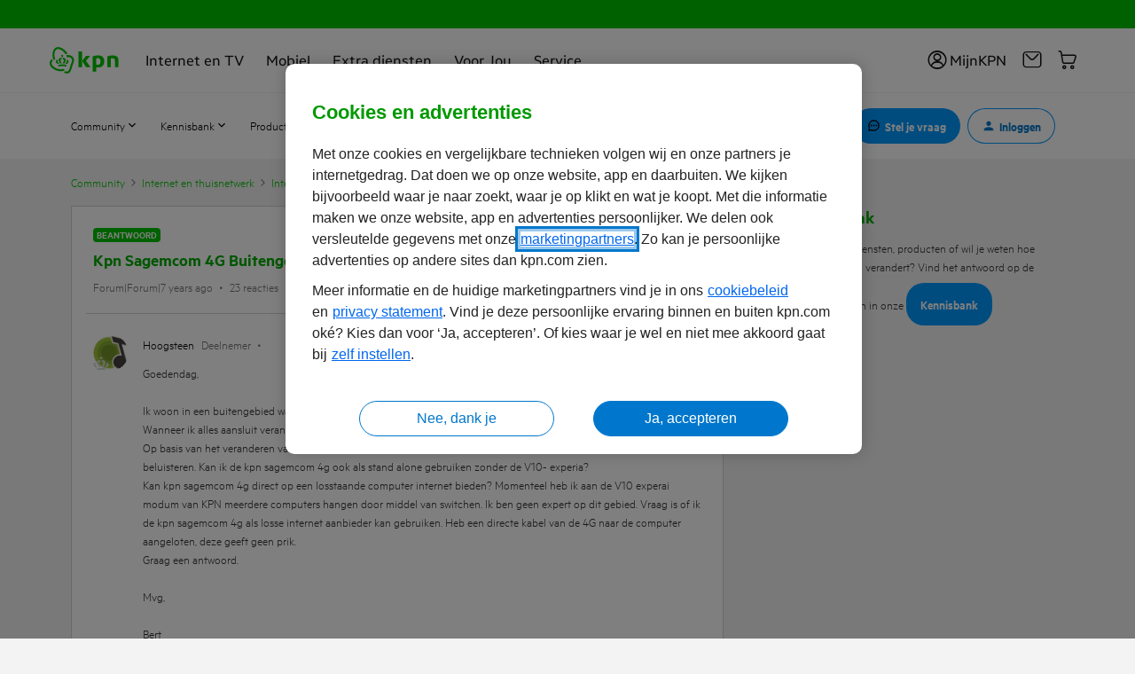

--- FILE ---
content_type: text/html; charset=UTF-8
request_url: https://community.kpn.com/internet-9/kpn-sagemcom-4g-buitengebied-466158?postid=712252
body_size: 92164
content:
<!DOCTYPE html>
<html lang="nl">
<head>
                        <meta name="robots" content="index, follow" />
                        <script type="text/javascript" nonce="">(window.NREUM||(NREUM={})).init={ajax:{deny_list:["bam.nr-data.net"]},feature_flags:["soft_nav"]};(window.NREUM||(NREUM={})).loader_config={licenseKey:"5364be9000",applicationID:"144741234",browserID:"144752743"};;/*! For license information please see nr-loader-rum-1.308.0.min.js.LICENSE.txt */
(()=>{var e,t,r={163:(e,t,r)=>{"use strict";r.d(t,{j:()=>E});var n=r(384),i=r(1741);var a=r(2555);r(860).K7.genericEvents;const s="experimental.resources",o="register",c=e=>{if(!e||"string"!=typeof e)return!1;try{document.createDocumentFragment().querySelector(e)}catch{return!1}return!0};var d=r(2614),u=r(944),l=r(8122);const f="[data-nr-mask]",g=e=>(0,l.a)(e,(()=>{const e={feature_flags:[],experimental:{allow_registered_children:!1,resources:!1},mask_selector:"*",block_selector:"[data-nr-block]",mask_input_options:{color:!1,date:!1,"datetime-local":!1,email:!1,month:!1,number:!1,range:!1,search:!1,tel:!1,text:!1,time:!1,url:!1,week:!1,textarea:!1,select:!1,password:!0}};return{ajax:{deny_list:void 0,block_internal:!0,enabled:!0,autoStart:!0},api:{get allow_registered_children(){return e.feature_flags.includes(o)||e.experimental.allow_registered_children},set allow_registered_children(t){e.experimental.allow_registered_children=t},duplicate_registered_data:!1},browser_consent_mode:{enabled:!1},distributed_tracing:{enabled:void 0,exclude_newrelic_header:void 0,cors_use_newrelic_header:void 0,cors_use_tracecontext_headers:void 0,allowed_origins:void 0},get feature_flags(){return e.feature_flags},set feature_flags(t){e.feature_flags=t},generic_events:{enabled:!0,autoStart:!0},harvest:{interval:30},jserrors:{enabled:!0,autoStart:!0},logging:{enabled:!0,autoStart:!0},metrics:{enabled:!0,autoStart:!0},obfuscate:void 0,page_action:{enabled:!0},page_view_event:{enabled:!0,autoStart:!0},page_view_timing:{enabled:!0,autoStart:!0},performance:{capture_marks:!1,capture_measures:!1,capture_detail:!0,resources:{get enabled(){return e.feature_flags.includes(s)||e.experimental.resources},set enabled(t){e.experimental.resources=t},asset_types:[],first_party_domains:[],ignore_newrelic:!0}},privacy:{cookies_enabled:!0},proxy:{assets:void 0,beacon:void 0},session:{expiresMs:d.wk,inactiveMs:d.BB},session_replay:{autoStart:!0,enabled:!1,preload:!1,sampling_rate:10,error_sampling_rate:100,collect_fonts:!1,inline_images:!1,fix_stylesheets:!0,mask_all_inputs:!0,get mask_text_selector(){return e.mask_selector},set mask_text_selector(t){c(t)?e.mask_selector="".concat(t,",").concat(f):""===t||null===t?e.mask_selector=f:(0,u.R)(5,t)},get block_class(){return"nr-block"},get ignore_class(){return"nr-ignore"},get mask_text_class(){return"nr-mask"},get block_selector(){return e.block_selector},set block_selector(t){c(t)?e.block_selector+=",".concat(t):""!==t&&(0,u.R)(6,t)},get mask_input_options(){return e.mask_input_options},set mask_input_options(t){t&&"object"==typeof t?e.mask_input_options={...t,password:!0}:(0,u.R)(7,t)}},session_trace:{enabled:!0,autoStart:!0},soft_navigations:{enabled:!0,autoStart:!0},spa:{enabled:!0,autoStart:!0},ssl:void 0,user_actions:{enabled:!0,elementAttributes:["id","className","tagName","type"]}}})());var p=r(6154),m=r(9324);let h=0;const v={buildEnv:m.F3,distMethod:m.Xs,version:m.xv,originTime:p.WN},b={consented:!1},y={appMetadata:{},get consented(){return this.session?.state?.consent||b.consented},set consented(e){b.consented=e},customTransaction:void 0,denyList:void 0,disabled:!1,harvester:void 0,isolatedBacklog:!1,isRecording:!1,loaderType:void 0,maxBytes:3e4,obfuscator:void 0,onerror:void 0,ptid:void 0,releaseIds:{},session:void 0,timeKeeper:void 0,registeredEntities:[],jsAttributesMetadata:{bytes:0},get harvestCount(){return++h}},_=e=>{const t=(0,l.a)(e,y),r=Object.keys(v).reduce((e,t)=>(e[t]={value:v[t],writable:!1,configurable:!0,enumerable:!0},e),{});return Object.defineProperties(t,r)};var w=r(5701);const x=e=>{const t=e.startsWith("http");e+="/",r.p=t?e:"https://"+e};var R=r(7836),k=r(3241);const A={accountID:void 0,trustKey:void 0,agentID:void 0,licenseKey:void 0,applicationID:void 0,xpid:void 0},S=e=>(0,l.a)(e,A),T=new Set;function E(e,t={},r,s){let{init:o,info:c,loader_config:d,runtime:u={},exposed:l=!0}=t;if(!c){const e=(0,n.pV)();o=e.init,c=e.info,d=e.loader_config}e.init=g(o||{}),e.loader_config=S(d||{}),c.jsAttributes??={},p.bv&&(c.jsAttributes.isWorker=!0),e.info=(0,a.D)(c);const f=e.init,m=[c.beacon,c.errorBeacon];T.has(e.agentIdentifier)||(f.proxy.assets&&(x(f.proxy.assets),m.push(f.proxy.assets)),f.proxy.beacon&&m.push(f.proxy.beacon),e.beacons=[...m],function(e){const t=(0,n.pV)();Object.getOwnPropertyNames(i.W.prototype).forEach(r=>{const n=i.W.prototype[r];if("function"!=typeof n||"constructor"===n)return;let a=t[r];e[r]&&!1!==e.exposed&&"micro-agent"!==e.runtime?.loaderType&&(t[r]=(...t)=>{const n=e[r](...t);return a?a(...t):n})})}(e),(0,n.US)("activatedFeatures",w.B)),u.denyList=[...f.ajax.deny_list||[],...f.ajax.block_internal?m:[]],u.ptid=e.agentIdentifier,u.loaderType=r,e.runtime=_(u),T.has(e.agentIdentifier)||(e.ee=R.ee.get(e.agentIdentifier),e.exposed=l,(0,k.W)({agentIdentifier:e.agentIdentifier,drained:!!w.B?.[e.agentIdentifier],type:"lifecycle",name:"initialize",feature:void 0,data:e.config})),T.add(e.agentIdentifier)}},384:(e,t,r)=>{"use strict";r.d(t,{NT:()=>s,US:()=>u,Zm:()=>o,bQ:()=>d,dV:()=>c,pV:()=>l});var n=r(6154),i=r(1863),a=r(1910);const s={beacon:"bam.nr-data.net",errorBeacon:"bam.nr-data.net"};function o(){return n.gm.NREUM||(n.gm.NREUM={}),void 0===n.gm.newrelic&&(n.gm.newrelic=n.gm.NREUM),n.gm.NREUM}function c(){let e=o();return e.o||(e.o={ST:n.gm.setTimeout,SI:n.gm.setImmediate||n.gm.setInterval,CT:n.gm.clearTimeout,XHR:n.gm.XMLHttpRequest,REQ:n.gm.Request,EV:n.gm.Event,PR:n.gm.Promise,MO:n.gm.MutationObserver,FETCH:n.gm.fetch,WS:n.gm.WebSocket},(0,a.i)(...Object.values(e.o))),e}function d(e,t){let r=o();r.initializedAgents??={},t.initializedAt={ms:(0,i.t)(),date:new Date},r.initializedAgents[e]=t}function u(e,t){o()[e]=t}function l(){return function(){let e=o();const t=e.info||{};e.info={beacon:s.beacon,errorBeacon:s.errorBeacon,...t}}(),function(){let e=o();const t=e.init||{};e.init={...t}}(),c(),function(){let e=o();const t=e.loader_config||{};e.loader_config={...t}}(),o()}},782:(e,t,r)=>{"use strict";r.d(t,{T:()=>n});const n=r(860).K7.pageViewTiming},860:(e,t,r)=>{"use strict";r.d(t,{$J:()=>u,K7:()=>c,P3:()=>d,XX:()=>i,Yy:()=>o,df:()=>a,qY:()=>n,v4:()=>s});const n="events",i="jserrors",a="browser/blobs",s="rum",o="browser/logs",c={ajax:"ajax",genericEvents:"generic_events",jserrors:i,logging:"logging",metrics:"metrics",pageAction:"page_action",pageViewEvent:"page_view_event",pageViewTiming:"page_view_timing",sessionReplay:"session_replay",sessionTrace:"session_trace",softNav:"soft_navigations",spa:"spa"},d={[c.pageViewEvent]:1,[c.pageViewTiming]:2,[c.metrics]:3,[c.jserrors]:4,[c.spa]:5,[c.ajax]:6,[c.sessionTrace]:7,[c.softNav]:8,[c.sessionReplay]:9,[c.logging]:10,[c.genericEvents]:11},u={[c.pageViewEvent]:s,[c.pageViewTiming]:n,[c.ajax]:n,[c.spa]:n,[c.softNav]:n,[c.metrics]:i,[c.jserrors]:i,[c.sessionTrace]:a,[c.sessionReplay]:a,[c.logging]:o,[c.genericEvents]:"ins"}},944:(e,t,r)=>{"use strict";r.d(t,{R:()=>i});var n=r(3241);function i(e,t){"function"==typeof console.debug&&(console.debug("New Relic Warning: https://github.com/newrelic/newrelic-browser-agent/blob/main/docs/warning-codes.md#".concat(e),t),(0,n.W)({agentIdentifier:null,drained:null,type:"data",name:"warn",feature:"warn",data:{code:e,secondary:t}}))}},1687:(e,t,r)=>{"use strict";r.d(t,{Ak:()=>d,Ze:()=>f,x3:()=>u});var n=r(3241),i=r(7836),a=r(3606),s=r(860),o=r(2646);const c={};function d(e,t){const r={staged:!1,priority:s.P3[t]||0};l(e),c[e].get(t)||c[e].set(t,r)}function u(e,t){e&&c[e]&&(c[e].get(t)&&c[e].delete(t),p(e,t,!1),c[e].size&&g(e))}function l(e){if(!e)throw new Error("agentIdentifier required");c[e]||(c[e]=new Map)}function f(e="",t="feature",r=!1){if(l(e),!e||!c[e].get(t)||r)return p(e,t);c[e].get(t).staged=!0,g(e)}function g(e){const t=Array.from(c[e]);t.every(([e,t])=>t.staged)&&(t.sort((e,t)=>e[1].priority-t[1].priority),t.forEach(([t])=>{c[e].delete(t),p(e,t)}))}function p(e,t,r=!0){const s=e?i.ee.get(e):i.ee,c=a.i.handlers;if(!s.aborted&&s.backlog&&c){if((0,n.W)({agentIdentifier:e,type:"lifecycle",name:"drain",feature:t}),r){const e=s.backlog[t],r=c[t];if(r){for(let t=0;e&&t<e.length;++t)m(e[t],r);Object.entries(r).forEach(([e,t])=>{Object.values(t||{}).forEach(t=>{t[0]?.on&&t[0]?.context()instanceof o.y&&t[0].on(e,t[1])})})}}s.isolatedBacklog||delete c[t],s.backlog[t]=null,s.emit("drain-"+t,[])}}function m(e,t){var r=e[1];Object.values(t[r]||{}).forEach(t=>{var r=e[0];if(t[0]===r){var n=t[1],i=e[3],a=e[2];n.apply(i,a)}})}},1738:(e,t,r)=>{"use strict";r.d(t,{U:()=>g,Y:()=>f});var n=r(3241),i=r(9908),a=r(1863),s=r(944),o=r(5701),c=r(3969),d=r(8362),u=r(860),l=r(4261);function f(e,t,r,a){const f=a||r;!f||f[e]&&f[e]!==d.d.prototype[e]||(f[e]=function(){(0,i.p)(c.xV,["API/"+e+"/called"],void 0,u.K7.metrics,r.ee),(0,n.W)({agentIdentifier:r.agentIdentifier,drained:!!o.B?.[r.agentIdentifier],type:"data",name:"api",feature:l.Pl+e,data:{}});try{return t.apply(this,arguments)}catch(e){(0,s.R)(23,e)}})}function g(e,t,r,n,s){const o=e.info;null===r?delete o.jsAttributes[t]:o.jsAttributes[t]=r,(s||null===r)&&(0,i.p)(l.Pl+n,[(0,a.t)(),t,r],void 0,"session",e.ee)}},1741:(e,t,r)=>{"use strict";r.d(t,{W:()=>a});var n=r(944),i=r(4261);class a{#e(e,...t){if(this[e]!==a.prototype[e])return this[e](...t);(0,n.R)(35,e)}addPageAction(e,t){return this.#e(i.hG,e,t)}register(e){return this.#e(i.eY,e)}recordCustomEvent(e,t){return this.#e(i.fF,e,t)}setPageViewName(e,t){return this.#e(i.Fw,e,t)}setCustomAttribute(e,t,r){return this.#e(i.cD,e,t,r)}noticeError(e,t){return this.#e(i.o5,e,t)}setUserId(e,t=!1){return this.#e(i.Dl,e,t)}setApplicationVersion(e){return this.#e(i.nb,e)}setErrorHandler(e){return this.#e(i.bt,e)}addRelease(e,t){return this.#e(i.k6,e,t)}log(e,t){return this.#e(i.$9,e,t)}start(){return this.#e(i.d3)}finished(e){return this.#e(i.BL,e)}recordReplay(){return this.#e(i.CH)}pauseReplay(){return this.#e(i.Tb)}addToTrace(e){return this.#e(i.U2,e)}setCurrentRouteName(e){return this.#e(i.PA,e)}interaction(e){return this.#e(i.dT,e)}wrapLogger(e,t,r){return this.#e(i.Wb,e,t,r)}measure(e,t){return this.#e(i.V1,e,t)}consent(e){return this.#e(i.Pv,e)}}},1863:(e,t,r)=>{"use strict";function n(){return Math.floor(performance.now())}r.d(t,{t:()=>n})},1910:(e,t,r)=>{"use strict";r.d(t,{i:()=>a});var n=r(944);const i=new Map;function a(...e){return e.every(e=>{if(i.has(e))return i.get(e);const t="function"==typeof e?e.toString():"",r=t.includes("[native code]"),a=t.includes("nrWrapper");return r||a||(0,n.R)(64,e?.name||t),i.set(e,r),r})}},2555:(e,t,r)=>{"use strict";r.d(t,{D:()=>o,f:()=>s});var n=r(384),i=r(8122);const a={beacon:n.NT.beacon,errorBeacon:n.NT.errorBeacon,licenseKey:void 0,applicationID:void 0,sa:void 0,queueTime:void 0,applicationTime:void 0,ttGuid:void 0,user:void 0,account:void 0,product:void 0,extra:void 0,jsAttributes:{},userAttributes:void 0,atts:void 0,transactionName:void 0,tNamePlain:void 0};function s(e){try{return!!e.licenseKey&&!!e.errorBeacon&&!!e.applicationID}catch(e){return!1}}const o=e=>(0,i.a)(e,a)},2614:(e,t,r)=>{"use strict";r.d(t,{BB:()=>s,H3:()=>n,g:()=>d,iL:()=>c,tS:()=>o,uh:()=>i,wk:()=>a});const n="NRBA",i="SESSION",a=144e5,s=18e5,o={STARTED:"session-started",PAUSE:"session-pause",RESET:"session-reset",RESUME:"session-resume",UPDATE:"session-update"},c={SAME_TAB:"same-tab",CROSS_TAB:"cross-tab"},d={OFF:0,FULL:1,ERROR:2}},2646:(e,t,r)=>{"use strict";r.d(t,{y:()=>n});class n{constructor(e){this.contextId=e}}},2843:(e,t,r)=>{"use strict";r.d(t,{G:()=>a,u:()=>i});var n=r(3878);function i(e,t=!1,r,i){(0,n.DD)("visibilitychange",function(){if(t)return void("hidden"===document.visibilityState&&e());e(document.visibilityState)},r,i)}function a(e,t,r){(0,n.sp)("pagehide",e,t,r)}},3241:(e,t,r)=>{"use strict";r.d(t,{W:()=>a});var n=r(6154);const i="newrelic";function a(e={}){try{n.gm.dispatchEvent(new CustomEvent(i,{detail:e}))}catch(e){}}},3606:(e,t,r)=>{"use strict";r.d(t,{i:()=>a});var n=r(9908);a.on=s;var i=a.handlers={};function a(e,t,r,a){s(a||n.d,i,e,t,r)}function s(e,t,r,i,a){a||(a="feature"),e||(e=n.d);var s=t[a]=t[a]||{};(s[r]=s[r]||[]).push([e,i])}},3878:(e,t,r)=>{"use strict";function n(e,t){return{capture:e,passive:!1,signal:t}}function i(e,t,r=!1,i){window.addEventListener(e,t,n(r,i))}function a(e,t,r=!1,i){document.addEventListener(e,t,n(r,i))}r.d(t,{DD:()=>a,jT:()=>n,sp:()=>i})},3969:(e,t,r)=>{"use strict";r.d(t,{TZ:()=>n,XG:()=>o,rs:()=>i,xV:()=>s,z_:()=>a});const n=r(860).K7.metrics,i="sm",a="cm",s="storeSupportabilityMetrics",o="storeEventMetrics"},4234:(e,t,r)=>{"use strict";r.d(t,{W:()=>a});var n=r(7836),i=r(1687);class a{constructor(e,t){this.agentIdentifier=e,this.ee=n.ee.get(e),this.featureName=t,this.blocked=!1}deregisterDrain(){(0,i.x3)(this.agentIdentifier,this.featureName)}}},4261:(e,t,r)=>{"use strict";r.d(t,{$9:()=>d,BL:()=>o,CH:()=>g,Dl:()=>_,Fw:()=>y,PA:()=>h,Pl:()=>n,Pv:()=>k,Tb:()=>l,U2:()=>a,V1:()=>R,Wb:()=>x,bt:()=>b,cD:()=>v,d3:()=>w,dT:()=>c,eY:()=>p,fF:()=>f,hG:()=>i,k6:()=>s,nb:()=>m,o5:()=>u});const n="api-",i="addPageAction",a="addToTrace",s="addRelease",o="finished",c="interaction",d="log",u="noticeError",l="pauseReplay",f="recordCustomEvent",g="recordReplay",p="register",m="setApplicationVersion",h="setCurrentRouteName",v="setCustomAttribute",b="setErrorHandler",y="setPageViewName",_="setUserId",w="start",x="wrapLogger",R="measure",k="consent"},5289:(e,t,r)=>{"use strict";r.d(t,{GG:()=>s,Qr:()=>c,sB:()=>o});var n=r(3878),i=r(6389);function a(){return"undefined"==typeof document||"complete"===document.readyState}function s(e,t){if(a())return e();const r=(0,i.J)(e),s=setInterval(()=>{a()&&(clearInterval(s),r())},500);(0,n.sp)("load",r,t)}function o(e){if(a())return e();(0,n.DD)("DOMContentLoaded",e)}function c(e){if(a())return e();(0,n.sp)("popstate",e)}},5607:(e,t,r)=>{"use strict";r.d(t,{W:()=>n});const n=(0,r(9566).bz)()},5701:(e,t,r)=>{"use strict";r.d(t,{B:()=>a,t:()=>s});var n=r(3241);const i=new Set,a={};function s(e,t){const r=t.agentIdentifier;a[r]??={},e&&"object"==typeof e&&(i.has(r)||(t.ee.emit("rumresp",[e]),a[r]=e,i.add(r),(0,n.W)({agentIdentifier:r,loaded:!0,drained:!0,type:"lifecycle",name:"load",feature:void 0,data:e})))}},6154:(e,t,r)=>{"use strict";r.d(t,{OF:()=>c,RI:()=>i,WN:()=>u,bv:()=>a,eN:()=>l,gm:()=>s,mw:()=>o,sb:()=>d});var n=r(1863);const i="undefined"!=typeof window&&!!window.document,a="undefined"!=typeof WorkerGlobalScope&&("undefined"!=typeof self&&self instanceof WorkerGlobalScope&&self.navigator instanceof WorkerNavigator||"undefined"!=typeof globalThis&&globalThis instanceof WorkerGlobalScope&&globalThis.navigator instanceof WorkerNavigator),s=i?window:"undefined"!=typeof WorkerGlobalScope&&("undefined"!=typeof self&&self instanceof WorkerGlobalScope&&self||"undefined"!=typeof globalThis&&globalThis instanceof WorkerGlobalScope&&globalThis),o=Boolean("hidden"===s?.document?.visibilityState),c=/iPad|iPhone|iPod/.test(s.navigator?.userAgent),d=c&&"undefined"==typeof SharedWorker,u=((()=>{const e=s.navigator?.userAgent?.match(/Firefox[/\s](\d+\.\d+)/);Array.isArray(e)&&e.length>=2&&e[1]})(),Date.now()-(0,n.t)()),l=()=>"undefined"!=typeof PerformanceNavigationTiming&&s?.performance?.getEntriesByType("navigation")?.[0]?.responseStart},6389:(e,t,r)=>{"use strict";function n(e,t=500,r={}){const n=r?.leading||!1;let i;return(...r)=>{n&&void 0===i&&(e.apply(this,r),i=setTimeout(()=>{i=clearTimeout(i)},t)),n||(clearTimeout(i),i=setTimeout(()=>{e.apply(this,r)},t))}}function i(e){let t=!1;return(...r)=>{t||(t=!0,e.apply(this,r))}}r.d(t,{J:()=>i,s:()=>n})},6630:(e,t,r)=>{"use strict";r.d(t,{T:()=>n});const n=r(860).K7.pageViewEvent},7699:(e,t,r)=>{"use strict";r.d(t,{It:()=>a,KC:()=>o,No:()=>i,qh:()=>s});var n=r(860);const i=16e3,a=1e6,s="SESSION_ERROR",o={[n.K7.logging]:!0,[n.K7.genericEvents]:!1,[n.K7.jserrors]:!1,[n.K7.ajax]:!1}},7836:(e,t,r)=>{"use strict";r.d(t,{P:()=>o,ee:()=>c});var n=r(384),i=r(8990),a=r(2646),s=r(5607);const o="nr@context:".concat(s.W),c=function e(t,r){var n={},s={},u={},l=!1;try{l=16===r.length&&d.initializedAgents?.[r]?.runtime.isolatedBacklog}catch(e){}var f={on:p,addEventListener:p,removeEventListener:function(e,t){var r=n[e];if(!r)return;for(var i=0;i<r.length;i++)r[i]===t&&r.splice(i,1)},emit:function(e,r,n,i,a){!1!==a&&(a=!0);if(c.aborted&&!i)return;t&&a&&t.emit(e,r,n);var o=g(n);m(e).forEach(e=>{e.apply(o,r)});var d=v()[s[e]];d&&d.push([f,e,r,o]);return o},get:h,listeners:m,context:g,buffer:function(e,t){const r=v();if(t=t||"feature",f.aborted)return;Object.entries(e||{}).forEach(([e,n])=>{s[n]=t,t in r||(r[t]=[])})},abort:function(){f._aborted=!0,Object.keys(f.backlog).forEach(e=>{delete f.backlog[e]})},isBuffering:function(e){return!!v()[s[e]]},debugId:r,backlog:l?{}:t&&"object"==typeof t.backlog?t.backlog:{},isolatedBacklog:l};return Object.defineProperty(f,"aborted",{get:()=>{let e=f._aborted||!1;return e||(t&&(e=t.aborted),e)}}),f;function g(e){return e&&e instanceof a.y?e:e?(0,i.I)(e,o,()=>new a.y(o)):new a.y(o)}function p(e,t){n[e]=m(e).concat(t)}function m(e){return n[e]||[]}function h(t){return u[t]=u[t]||e(f,t)}function v(){return f.backlog}}(void 0,"globalEE"),d=(0,n.Zm)();d.ee||(d.ee=c)},8122:(e,t,r)=>{"use strict";r.d(t,{a:()=>i});var n=r(944);function i(e,t){try{if(!e||"object"!=typeof e)return(0,n.R)(3);if(!t||"object"!=typeof t)return(0,n.R)(4);const r=Object.create(Object.getPrototypeOf(t),Object.getOwnPropertyDescriptors(t)),a=0===Object.keys(r).length?e:r;for(let s in a)if(void 0!==e[s])try{if(null===e[s]){r[s]=null;continue}Array.isArray(e[s])&&Array.isArray(t[s])?r[s]=Array.from(new Set([...e[s],...t[s]])):"object"==typeof e[s]&&"object"==typeof t[s]?r[s]=i(e[s],t[s]):r[s]=e[s]}catch(e){r[s]||(0,n.R)(1,e)}return r}catch(e){(0,n.R)(2,e)}}},8362:(e,t,r)=>{"use strict";r.d(t,{d:()=>a});var n=r(9566),i=r(1741);class a extends i.W{agentIdentifier=(0,n.LA)(16)}},8374:(e,t,r)=>{r.nc=(()=>{try{return document?.currentScript?.nonce}catch(e){}return""})()},8990:(e,t,r)=>{"use strict";r.d(t,{I:()=>i});var n=Object.prototype.hasOwnProperty;function i(e,t,r){if(n.call(e,t))return e[t];var i=r();if(Object.defineProperty&&Object.keys)try{return Object.defineProperty(e,t,{value:i,writable:!0,enumerable:!1}),i}catch(e){}return e[t]=i,i}},9324:(e,t,r)=>{"use strict";r.d(t,{F3:()=>i,Xs:()=>a,xv:()=>n});const n="1.308.0",i="PROD",a="CDN"},9566:(e,t,r)=>{"use strict";r.d(t,{LA:()=>o,bz:()=>s});var n=r(6154);const i="xxxxxxxx-xxxx-4xxx-yxxx-xxxxxxxxxxxx";function a(e,t){return e?15&e[t]:16*Math.random()|0}function s(){const e=n.gm?.crypto||n.gm?.msCrypto;let t,r=0;return e&&e.getRandomValues&&(t=e.getRandomValues(new Uint8Array(30))),i.split("").map(e=>"x"===e?a(t,r++).toString(16):"y"===e?(3&a()|8).toString(16):e).join("")}function o(e){const t=n.gm?.crypto||n.gm?.msCrypto;let r,i=0;t&&t.getRandomValues&&(r=t.getRandomValues(new Uint8Array(e)));const s=[];for(var o=0;o<e;o++)s.push(a(r,i++).toString(16));return s.join("")}},9908:(e,t,r)=>{"use strict";r.d(t,{d:()=>n,p:()=>i});var n=r(7836).ee.get("handle");function i(e,t,r,i,a){a?(a.buffer([e],i),a.emit(e,t,r)):(n.buffer([e],i),n.emit(e,t,r))}}},n={};function i(e){var t=n[e];if(void 0!==t)return t.exports;var a=n[e]={exports:{}};return r[e](a,a.exports,i),a.exports}i.m=r,i.d=(e,t)=>{for(var r in t)i.o(t,r)&&!i.o(e,r)&&Object.defineProperty(e,r,{enumerable:!0,get:t[r]})},i.f={},i.e=e=>Promise.all(Object.keys(i.f).reduce((t,r)=>(i.f[r](e,t),t),[])),i.u=e=>"nr-rum-1.308.0.min.js",i.o=(e,t)=>Object.prototype.hasOwnProperty.call(e,t),e={},t="NRBA-1.308.0.PROD:",i.l=(r,n,a,s)=>{if(e[r])e[r].push(n);else{var o,c;if(void 0!==a)for(var d=document.getElementsByTagName("script"),u=0;u<d.length;u++){var l=d[u];if(l.getAttribute("src")==r||l.getAttribute("data-webpack")==t+a){o=l;break}}if(!o){c=!0;var f={296:"sha512-+MIMDsOcckGXa1EdWHqFNv7P+JUkd5kQwCBr3KE6uCvnsBNUrdSt4a/3/L4j4TxtnaMNjHpza2/erNQbpacJQA=="};(o=document.createElement("script")).charset="utf-8",i.nc&&o.setAttribute("nonce",i.nc),o.setAttribute("data-webpack",t+a),o.src=r,0!==o.src.indexOf(window.location.origin+"/")&&(o.crossOrigin="anonymous"),f[s]&&(o.integrity=f[s])}e[r]=[n];var g=(t,n)=>{o.onerror=o.onload=null,clearTimeout(p);var i=e[r];if(delete e[r],o.parentNode&&o.parentNode.removeChild(o),i&&i.forEach(e=>e(n)),t)return t(n)},p=setTimeout(g.bind(null,void 0,{type:"timeout",target:o}),12e4);o.onerror=g.bind(null,o.onerror),o.onload=g.bind(null,o.onload),c&&document.head.appendChild(o)}},i.r=e=>{"undefined"!=typeof Symbol&&Symbol.toStringTag&&Object.defineProperty(e,Symbol.toStringTag,{value:"Module"}),Object.defineProperty(e,"__esModule",{value:!0})},i.p="https://js-agent.newrelic.com/",(()=>{var e={374:0,840:0};i.f.j=(t,r)=>{var n=i.o(e,t)?e[t]:void 0;if(0!==n)if(n)r.push(n[2]);else{var a=new Promise((r,i)=>n=e[t]=[r,i]);r.push(n[2]=a);var s=i.p+i.u(t),o=new Error;i.l(s,r=>{if(i.o(e,t)&&(0!==(n=e[t])&&(e[t]=void 0),n)){var a=r&&("load"===r.type?"missing":r.type),s=r&&r.target&&r.target.src;o.message="Loading chunk "+t+" failed: ("+a+": "+s+")",o.name="ChunkLoadError",o.type=a,o.request=s,n[1](o)}},"chunk-"+t,t)}};var t=(t,r)=>{var n,a,[s,o,c]=r,d=0;if(s.some(t=>0!==e[t])){for(n in o)i.o(o,n)&&(i.m[n]=o[n]);if(c)c(i)}for(t&&t(r);d<s.length;d++)a=s[d],i.o(e,a)&&e[a]&&e[a][0](),e[a]=0},r=self["webpackChunk:NRBA-1.308.0.PROD"]=self["webpackChunk:NRBA-1.308.0.PROD"]||[];r.forEach(t.bind(null,0)),r.push=t.bind(null,r.push.bind(r))})(),(()=>{"use strict";i(8374);var e=i(8362),t=i(860);const r=Object.values(t.K7);var n=i(163);var a=i(9908),s=i(1863),o=i(4261),c=i(1738);var d=i(1687),u=i(4234),l=i(5289),f=i(6154),g=i(944),p=i(384);const m=e=>f.RI&&!0===e?.privacy.cookies_enabled;function h(e){return!!(0,p.dV)().o.MO&&m(e)&&!0===e?.session_trace.enabled}var v=i(6389),b=i(7699);class y extends u.W{constructor(e,t){super(e.agentIdentifier,t),this.agentRef=e,this.abortHandler=void 0,this.featAggregate=void 0,this.loadedSuccessfully=void 0,this.onAggregateImported=new Promise(e=>{this.loadedSuccessfully=e}),this.deferred=Promise.resolve(),!1===e.init[this.featureName].autoStart?this.deferred=new Promise((t,r)=>{this.ee.on("manual-start-all",(0,v.J)(()=>{(0,d.Ak)(e.agentIdentifier,this.featureName),t()}))}):(0,d.Ak)(e.agentIdentifier,t)}importAggregator(e,t,r={}){if(this.featAggregate)return;const n=async()=>{let n;await this.deferred;try{if(m(e.init)){const{setupAgentSession:t}=await i.e(296).then(i.bind(i,3305));n=t(e)}}catch(e){(0,g.R)(20,e),this.ee.emit("internal-error",[e]),(0,a.p)(b.qh,[e],void 0,this.featureName,this.ee)}try{if(!this.#t(this.featureName,n,e.init))return(0,d.Ze)(this.agentIdentifier,this.featureName),void this.loadedSuccessfully(!1);const{Aggregate:i}=await t();this.featAggregate=new i(e,r),e.runtime.harvester.initializedAggregates.push(this.featAggregate),this.loadedSuccessfully(!0)}catch(e){(0,g.R)(34,e),this.abortHandler?.(),(0,d.Ze)(this.agentIdentifier,this.featureName,!0),this.loadedSuccessfully(!1),this.ee&&this.ee.abort()}};f.RI?(0,l.GG)(()=>n(),!0):n()}#t(e,r,n){if(this.blocked)return!1;switch(e){case t.K7.sessionReplay:return h(n)&&!!r;case t.K7.sessionTrace:return!!r;default:return!0}}}var _=i(6630),w=i(2614),x=i(3241);class R extends y{static featureName=_.T;constructor(e){var t;super(e,_.T),this.setupInspectionEvents(e.agentIdentifier),t=e,(0,c.Y)(o.Fw,function(e,r){"string"==typeof e&&("/"!==e.charAt(0)&&(e="/"+e),t.runtime.customTransaction=(r||"http://custom.transaction")+e,(0,a.p)(o.Pl+o.Fw,[(0,s.t)()],void 0,void 0,t.ee))},t),this.importAggregator(e,()=>i.e(296).then(i.bind(i,3943)))}setupInspectionEvents(e){const t=(t,r)=>{t&&(0,x.W)({agentIdentifier:e,timeStamp:t.timeStamp,loaded:"complete"===t.target.readyState,type:"window",name:r,data:t.target.location+""})};(0,l.sB)(e=>{t(e,"DOMContentLoaded")}),(0,l.GG)(e=>{t(e,"load")}),(0,l.Qr)(e=>{t(e,"navigate")}),this.ee.on(w.tS.UPDATE,(t,r)=>{(0,x.W)({agentIdentifier:e,type:"lifecycle",name:"session",data:r})})}}class k extends e.d{constructor(e){var t;(super(),f.gm)?(this.features={},(0,p.bQ)(this.agentIdentifier,this),this.desiredFeatures=new Set(e.features||[]),this.desiredFeatures.add(R),(0,n.j)(this,e,e.loaderType||"agent"),t=this,(0,c.Y)(o.cD,function(e,r,n=!1){if("string"==typeof e){if(["string","number","boolean"].includes(typeof r)||null===r)return(0,c.U)(t,e,r,o.cD,n);(0,g.R)(40,typeof r)}else(0,g.R)(39,typeof e)},t),function(e){(0,c.Y)(o.Dl,function(t,r=!1){if("string"!=typeof t&&null!==t)return void(0,g.R)(41,typeof t);const n=e.info.jsAttributes["enduser.id"];r&&null!=n&&n!==t?(0,a.p)(o.Pl+"setUserIdAndResetSession",[t],void 0,"session",e.ee):(0,c.U)(e,"enduser.id",t,o.Dl,!0)},e)}(this),function(e){(0,c.Y)(o.nb,function(t){if("string"==typeof t||null===t)return(0,c.U)(e,"application.version",t,o.nb,!1);(0,g.R)(42,typeof t)},e)}(this),function(e){(0,c.Y)(o.d3,function(){e.ee.emit("manual-start-all")},e)}(this),function(e){(0,c.Y)(o.Pv,function(t=!0){if("boolean"==typeof t){if((0,a.p)(o.Pl+o.Pv,[t],void 0,"session",e.ee),e.runtime.consented=t,t){const t=e.features.page_view_event;t.onAggregateImported.then(e=>{const r=t.featAggregate;e&&!r.sentRum&&r.sendRum()})}}else(0,g.R)(65,typeof t)},e)}(this),this.run()):(0,g.R)(21)}get config(){return{info:this.info,init:this.init,loader_config:this.loader_config,runtime:this.runtime}}get api(){return this}run(){try{const e=function(e){const t={};return r.forEach(r=>{t[r]=!!e[r]?.enabled}),t}(this.init),n=[...this.desiredFeatures];n.sort((e,r)=>t.P3[e.featureName]-t.P3[r.featureName]),n.forEach(r=>{if(!e[r.featureName]&&r.featureName!==t.K7.pageViewEvent)return;if(r.featureName===t.K7.spa)return void(0,g.R)(67);const n=function(e){switch(e){case t.K7.ajax:return[t.K7.jserrors];case t.K7.sessionTrace:return[t.K7.ajax,t.K7.pageViewEvent];case t.K7.sessionReplay:return[t.K7.sessionTrace];case t.K7.pageViewTiming:return[t.K7.pageViewEvent];default:return[]}}(r.featureName).filter(e=>!(e in this.features));n.length>0&&(0,g.R)(36,{targetFeature:r.featureName,missingDependencies:n}),this.features[r.featureName]=new r(this)})}catch(e){(0,g.R)(22,e);for(const e in this.features)this.features[e].abortHandler?.();const t=(0,p.Zm)();delete t.initializedAgents[this.agentIdentifier]?.features,delete this.sharedAggregator;return t.ee.get(this.agentIdentifier).abort(),!1}}}var A=i(2843),S=i(782);class T extends y{static featureName=S.T;constructor(e){super(e,S.T),f.RI&&((0,A.u)(()=>(0,a.p)("docHidden",[(0,s.t)()],void 0,S.T,this.ee),!0),(0,A.G)(()=>(0,a.p)("winPagehide",[(0,s.t)()],void 0,S.T,this.ee)),this.importAggregator(e,()=>i.e(296).then(i.bind(i,2117))))}}var E=i(3969);class I extends y{static featureName=E.TZ;constructor(e){super(e,E.TZ),f.RI&&document.addEventListener("securitypolicyviolation",e=>{(0,a.p)(E.xV,["Generic/CSPViolation/Detected"],void 0,this.featureName,this.ee)}),this.importAggregator(e,()=>i.e(296).then(i.bind(i,9623)))}}new k({features:[R,T,I],loaderType:"lite"})})()})();</script>        <!-- Google Tag Manager -->
<script>(function(w,d,s,l,i){w[l]=w[l]||[];w[l].push({'gtm.start':
new Date().getTime(),event:'gtm.js'});var f=d.getElementsByTagName(s)[0],
j=d.createElement(s),dl=l!='dataLayer'?'&l='+l:'';j.async=true;j.src=
'https://www.googletagmanager.com/gtm.js?id='+i+dl;f.parentNode.insertBefore(j,f);
})(window,document,'script','dataLayer','GTM-NPTJMM6');</script>
<!-- End Google Tag Manager -->
<!-- Google tag (gtag.js) -->
<script async src="https://www.googletagmanager.com/gtag/js?id=G-H8FQGRL890"></script>
<script>
  window.dataLayer = window.dataLayer || [];
  function gtag(){dataLayer.push(arguments);}
  gtag('js', new Date());

  gtag('config', 'G-H8FQGRL890');
</script>
<meta name="google-site-verification" content="jsfjz5yMKCpokT-4-IekvM6HT7MHJTrOE17fhzf37GU" />
<meta name="google-site-verification" content="SAG8OdGucQ4M1e0lKA8fsRzn21hg3FWcwvuIBDALQHs" />

<script src="//assets.adobedtm.com/launch-ENf557db9360944499b1ae8c5e7ddda338.min.js" async></script>


<!-- <script type="text/javascript">
if (document.readyState !== 'loading') {
forumReady();
}else{
document.addEventListener('DOMContentLoaded', forumReady);
}
function forumReady() {
    var inloggen = document.querySelectorAll('.second-menu-title-head');

    for(var i = 0;i < inloggen.length;i++){
    	if (inloggen[i].innerText === "Inloggen") {
            inloggen[i].innerText = "Naar MijnKPN";
        }
    }

}
</script> -->

<!-- START Redirect for tv+ beta category -->
<script>
if (window.location.href == "https://community.kpn.com/de-tv-app-beta-150") {
  window.location.replace('https://community.kpn.com/p/tvapp');
}
</script>
<!-- END Redirect for tv+ beta category -->
<!-- START Redirect for KPN Health eWallet category -->
<script>
if (window.location.href == "https://community.kpn.com/kpn-health-176") {
  window.location.replace('https://community.kpn.com/p/health');
}
</script>
<!-- END Redirect for KPN Health eWallet category -->

<!-- START Redirect for voorwaarden -->
<script>
if (window.location.href == "https://community.kpn.com/archief-119/gebruikersvoorwaarden-kpn-forum-71500") {
  window.location.replace('https://community.kpn.com/site/terms');
}
</script>
    
        

<meta charset="UTF-8" />
<meta name="viewport" content="width=device-width, initial-scale=1.0" />
<meta name="format-detection" content="telephone=no">
<meta name="HandheldFriendly" content="true" />
<meta http-equiv="X-UA-Compatible" content="ie=edge">

<link rel="shortcut icon" type="image/png" href="https://uploads-eu-west-1.insided.com/kpn-nl/attachment/0768762e-b743-47e8-8972-4a35678ecc10.png" />
<title>Kpn Sagemcom 4G Buitengebied | KPN Community</title>
<meta name="description" content="Goedendag,

Ik woon in een buitengebied waar ik momenteel internet 4 G heb met V10 + kpn sagemcom 4g.
Wanneer ik alles aansluit veranderd mijn ip adr...">

<meta property="og:title" content="Kpn Sagemcom 4G Buitengebied | KPN Community"/>
<meta property="og:type" content="article" />
<meta property="og:url" content="https://community.kpn.com/internet-9/kpn-sagemcom-4g-buitengebied-466158?postid=712252"/>
<meta property="og:description" content="Goedendag,

Ik woon in een buitengebied waar ik momenteel internet 4 G heb met V10 + kpn sagemcom 4g.
Wanneer ik alles aansluit veranderd mijn ip adres. Ik heb een eigen radiostation waarmee ik stream.
Op basis van het veranderen van het ip adres valt de verbinding weg met Shoutcast en is de str..." />
<meta property="og:image" content="https://uploads-eu-west-1.insided.com/kpn-nl/attachment/5ac9c007-b1b1-4a57-aa07-07c6360e65d2_thumb.png"/>
<meta property="og:image:secure_url" content="https://uploads-eu-west-1.insided.com/kpn-nl/attachment/5ac9c007-b1b1-4a57-aa07-07c6360e65d2_thumb.png"/>
    <meta property="fb:app_id" content="1494783057471133"/>


    <link rel="canonical" href="https://community.kpn.com/internet-9/kpn-sagemcom-4g-buitengebied-466158" />

        
<style id="css-variables">@font-face{ font-family:metricweb; src:url(https://d2cn40jarzxub5.cloudfront.net/_fonts/kpn-nl/fonts/metricweb/MetricWeb-Semibold.eot); src:url(https://d2cn40jarzxub5.cloudfront.net/_fonts/kpn-nl/fonts/metricweb/MetricWeb-Semibold.eot#iefix) format("embedded-opentype"),url(https://d2cn40jarzxub5.cloudfront.net/_fonts/kpn-nl/fonts/metricweb/MetricWeb-Semibold.woff) format("woff"),url(https://d2cn40jarzxub5.cloudfront.net/_fonts/kpn-nl/fonts/metricweb/MetricWeb-Semibold.ttf) format("truetype"),url(https://d2cn40jarzxub5.cloudfront.net/_fonts/kpn-nl/fonts/metricweb/MetricWeb-Semibold.svg#2dumbregular) format("svg"); font-style:normal; font-weight:600 } @font-face{ font-family:metricweb; src:url(https://d2cn40jarzxub5.cloudfront.net/_fonts/kpn-nl/fonts/metricweb/MetricWeb-Light.eot); src:url(https://d2cn40jarzxub5.cloudfront.net/_fonts/kpn-nl/fonts/metricweb/MetricWeb-Light.eot#iefix) format("embedded-opentype"),url(https://d2cn40jarzxub5.cloudfront.net/_fonts/kpn-nl/fonts/metricweb/MetricWeb-Light.woff) format("woff"),url(https://d2cn40jarzxub5.cloudfront.net/_fonts/kpn-nl/fonts/metricweb/MetricWeb-Light.ttf) format("truetype"),url(https://d2cn40jarzxub5.cloudfront.net/_fonts/kpn-nl/fonts/metricweb/MetricWeb-Light.svg#2dumbregular) format("svg"); font-style:normal; font-weight:normal } html {--borderradius-base: 4px;--config--main-border-base-color: #d3d3d3ff;--config--main-button-base-font-color: #1a1a1a;--config--main-button-base-font-family: -apple-system,BlinkMacSystemFont,"Segoe UI","Roboto","Oxygen-Sans","Ubuntu","Cantarell","Helvetica Neue","Verdana","metricweb",sans-serif;--config--main-button-base-font-weight: 600;--config--main-button-base-radius: 3px;--config--main-button-base-texttransform: none;--config--main-color-alert: #ff3333ff;--config--main-color-brand: #00c300ff;--config--main-color-brand-secondary: #00aaffff;--config--main-color-contrast: #2aaae1;--config--main-color-day: #f0f2f6;--config--main-color-day-dark: #ededed;--config--main-color-day-light: #fff;--config--main-color-disabled: #d3d3d3ff;--config--main-color-dusk: #a7aeb5;--config--main-color-dusk-dark: #616a73;--config--main-color-dusk-light: #d5d7db;--config--main-color-highlighted: #B0DFF3;--config--main-color-info: #ff9900ff;--config--main-color-night: #333333ff;--config--main-color-night-inverted: #f5f5f5;--config--main-color-night-light: #2b2b2b;--config--main-color-success: #00c300ff;--config--main-font-base-lineheight: 1.5;--config--main-font-base-stack: -apple-system,BlinkMacSystemFont,"Segoe UI","Roboto","Oxygen-Sans","Ubuntu","Cantarell","Helvetica Neue","Verdana","metricweb",sans-serif;--config--main-font-base-style: normal;--config--main-font-base-weight: normal;--config--main-font-secondary: -apple-system,BlinkMacSystemFont,"Segoe UI","Roboto","Oxygen-Sans","Ubuntu","Cantarell","Helvetica Neue","Verdana","metricweb",sans-serif;--config--main-fonts: @font-face{ font-family:metricweb; src:url(https://d2cn40jarzxub5.cloudfront.net/_fonts/kpn-nl/fonts/metricweb/MetricWeb-Semibold.eot); src:url(https://d2cn40jarzxub5.cloudfront.net/_fonts/kpn-nl/fonts/metricweb/MetricWeb-Semibold.eot#iefix) format("embedded-opentype"),url(https://d2cn40jarzxub5.cloudfront.net/_fonts/kpn-nl/fonts/metricweb/MetricWeb-Semibold.woff) format("woff"),url(https://d2cn40jarzxub5.cloudfront.net/_fonts/kpn-nl/fonts/metricweb/MetricWeb-Semibold.ttf) format("truetype"),url(https://d2cn40jarzxub5.cloudfront.net/_fonts/kpn-nl/fonts/metricweb/MetricWeb-Semibold.svg#2dumbregular) format("svg"); font-style:normal; font-weight:600 } @font-face{ font-family:metricweb; src:url(https://d2cn40jarzxub5.cloudfront.net/_fonts/kpn-nl/fonts/metricweb/MetricWeb-Light.eot); src:url(https://d2cn40jarzxub5.cloudfront.net/_fonts/kpn-nl/fonts/metricweb/MetricWeb-Light.eot#iefix) format("embedded-opentype"),url(https://d2cn40jarzxub5.cloudfront.net/_fonts/kpn-nl/fonts/metricweb/MetricWeb-Light.woff) format("woff"),url(https://d2cn40jarzxub5.cloudfront.net/_fonts/kpn-nl/fonts/metricweb/MetricWeb-Light.ttf) format("truetype"),url(https://d2cn40jarzxub5.cloudfront.net/_fonts/kpn-nl/fonts/metricweb/MetricWeb-Light.svg#2dumbregular) format("svg"); font-style:normal; font-weight:normal };--config--main-header-font-weight: 600;--config-anchor-base-color: #00c300ff;--config-anchor-base-hover-color: #00c300ff;--config-avatar-notification-background-color: #00c300ff;--config-body-background-color: #f3f3f3ff;--config-body-wrapper-background-color: transparent;--config-body-wrapper-box-shadow: 0 0 0 transparent;--config-body-wrapper-max-width: 100%;--config-button-cancel-active-background-color: #ff3333;--config-button-cancel-active-border-color: #E50000;--config-button-cancel-active-color: #ffffff;--config-button-cancel-background-color: transparent;--config-button-cancel-border-color: #ff3333;--config-button-cancel-border-radius: 20px;--config-button-cancel-border-width: 1px;--config-button-cancel-box-shadow: 0 0 0 transparent;--config-button-cancel-color: #ff3333;--config-button-cancel-hover-background-color: #ff3333;--config-button-cancel-hover-border-color: #FF0000;--config-button-cancel-hover-color: #ffffff;--config-button-cta-active-background-color: #0077cc;--config-button-cta-active-border-color: #004C00;--config-button-cta-active-border-width: 0;--config-button-cta-active-box-shadow: 0 0 0 transparent;--config-button-cta-active-color: #ffffff;--config-button-cta-background-color: #0099ff;--config-button-cta-border-color: #2aaae1;--config-button-cta-border-radius: 20px;--config-button-cta-border-width: 0;--config-button-cta-box-shadow: 0 0 0 transparent;--config-button-cta-color: #ffffff;--config-button-cta-focus-background-color: #0093f5ff;--config-button-cta-focus-border-color: #00a900ff;--config-button-cta-focus-border-width: 0;--config-button-cta-focus-color: #ffffff;--config-button-cta-hover-background-color: #0077cc;--config-button-cta-hover-border-color: #006500;--config-button-cta-hover-border-width: 0;--config-button-cta-hover-box-shadow: 0 0 0 transparent;--config-button-cta-hover-color: #ffffff;--config-button-cta-spinner-color: #fff;--config-button-cta-spinner-hover-color: #fff;--config-button-secondary-active-background-color: #ffffff;--config-button-secondary-active-border-color: #006BB2;--config-button-secondary-active-border-width: 1px;--config-button-secondary-active-box-shadow: 0 0 0 transparent;--config-button-secondary-active-color: #0077cc;--config-button-secondary-background-color: #ffffff;--config-button-secondary-border-color: #0099ff;--config-button-secondary-border-radius: 20px;--config-button-secondary-border-width: 1px;--config-button-secondary-box-shadow: 0 0 0 transparent;--config-button-secondary-color: #0077cc;--config-button-secondary-focus-background-color: #0099e6ff;--config-button-secondary-focus-border-color: #0099e6ff;--config-button-secondary-focus-border-width: 1px;--config-button-secondary-focus-color: #0077cc;--config-button-secondary-hover-background-color: #0099ff;--config-button-secondary-hover-border-color: #0099ff;--config-button-secondary-hover-border-width: 1px;--config-button-secondary-hover-box-shadow: 0 0 0 transparent;--config-button-secondary-hover-color: #ffffff;--config-button-secondary-spinner-color: #fff;--config-button-secondary-spinner-hover-color: #fff;--config-button-toggle-active-background-color: #b3b3b3;--config-button-toggle-active-border-color: #ffffff;--config-button-toggle-active-color: #ffffff;--config-button-toggle-background-color: #ffffff;--config-button-toggle-border-color: #0099ff;--config-button-toggle-border-radius: 20px;--config-button-toggle-border-width: 1px;--config-button-toggle-box-shadow: 0 0 0 transparent;--config-button-toggle-color: #0099ff;--config-button-toggle-filled-background-color: #00c300ff;--config-button-toggle-filled-color: #fff;--config-button-toggle-filled-pseudo-color: #fff;--config-button-toggle-filled-spinner-color: #fff;--config-button-toggle-focus-border-color: #00a900ff;--config-button-toggle-hover-background-color: #0099ff;--config-button-toggle-hover-border-color: #0099ff;--config-button-toggle-hover-color: #ffffff;--config-button-toggle-on-active-background-color: #0099ff;--config-button-toggle-on-active-border-color: #009900;--config-button-toggle-on-active-color: #ffffff;--config-button-toggle-on-background-color: #0099ff;--config-button-toggle-on-border-color: #0099ff;--config-button-toggle-on-border-radius: 20px;--config-button-toggle-on-border-width: 0px;--config-button-toggle-on-box-shadow: 0 0 0 transparent;--config-button-toggle-on-color: #ffffff;--config-button-toggle-on-hover-background-color: #0099ff;--config-button-toggle-on-hover-border-color: #0099ff;--config-button-toggle-on-hover-color: #ffffff;--config-button-toggle-outline-background-color: #00c300ff;--config-button-toggle-outline-color: #00c300ff;--config-button-toggle-outline-pseudo-color: #00c300ff;--config-button-toggle-outline-spinner-color: #00c300ff;--config-content-type-article-color: #fff;--config-cookie-modal-background-color: rgba(60,60,60,.9);--config-cookie-modal-color: #fff;--config-create-topic-type-icon-color: #333333ff;--config-cta-close-button-color: #a7aeb5;--config-cta-icon-background-color: #00c300ff;--config-cta-icon-check: #fff;--config-editor-comment-toolbar-background-color: #fff;--config-editor-comment-toolbar-button-color: #333333ff;--config-editor-comment-toolbar-button-hover-color: #00c300ff;--config-footer-background-color: #333333ff;--config-footer-color: #fff;--config-header-color: #00ad00ff;--config-header-color-inverted: #f5f5f5;--config-hero-background-position: top left;--config-hero-color: #fdfdfdff;--config-hero-font-weight: bold;--config-hero-stats-background-color: #fff;--config-hero-stats-counter-font-weight: bold;--config-hero-text-shadow: none;--config-input-focus-color: #00c300ff;--config-link-base-color: #333333ff;--config-link-base-hover-color: #00c300ff;--config-link-hover-decoration: none;--config-main-navigation-background-color: #ffffff;--config-main-navigation-border-bottom-color: #ffffff;--config-main-navigation-border-top-color: #f3f3f3;--config-main-navigation-dropdown-background-color: #fff;--config-main-navigation-dropdown-color: #333333;--config-main-navigation-dropdown-font-weight: normal;--config-main-navigation-nav-color: #000000;--config-main-navigation-nav-link-color: #000000;--config-main-navigation-search-placeholder-color: #737373;--config-mention-selector-hover-selected-color: #fff;--config-meta-link-font-weight: normal;--config-meta-link-hover-color: #00c300ff;--config-meta-text-color: #737373ff;--config-notification-widget-background-color: #0081ffff;--config-notification-widget-color: #ffffffff;--config-pagination-active-page-color: #00c300ff;--config-paging-item-hover-color: #00c300ff;--config-pill-color: #fff;--config-powered-by-insided-display: visible;--config-profile-user-statistics-background-color: #fff;--config-sidebar-widget-color: #00ad00ff;--config-sidebar-widget-font-family: -apple-system,BlinkMacSystemFont,"Segoe UI","Roboto","Oxygen-Sans","Ubuntu","Cantarell","Helvetica Neue","Verdana","metricweb",sans-serif;--config-sidebar-widget-font-weight: 600;--config-ssi-header-height: auto;--config-ssi-header-mobile-height: auto;--config-subcategory-hero-color: #ffffffff;--config-tag-modify-link-color: #00c300ff;--config-tag-pill-background-color: #f3f3f3;--config-tag-pill-hover-background-color: #8cff8cff;--config-tag-pill-hover-border-color: #00c300ff;--config-tag-pill-hover-color: #00c300ff;--config-thread-list-best-answer-background-color: #00c3000d;--config-thread-list-best-answer-border-color: #00c300ff;--config-thread-list-mod-break-background: #00c3000d;--config-thread-list-mod-break-border-color: #00c300ff;--config-thread-list-sticky-topic-background: #00c300f2;--config-thread-list-sticky-topic-border-color: #00c300ff;--config-thread-list-sticky-topic-flag-color: #00c300ff;--config-thread-list-topic-button-subscribe-border-width: 1px;--config-thread-list-topic-title-font-weight: bold;--config-thread-pill-answer-background-color: #00c300ff;--config-thread-pill-author-background-color: #00c300ff;--config-thread-pill-author-color: #fff;--config-thread-pill-question-background-color: #b3b3b3ff;--config-thread-pill-question-color: #fff;--config-thread-pill-sticky-background-color: #00c300ff;--config-thread-pill-sticky-color: #fff;--config-topic-page-answered-field-icon-color: #00c300ff;--config-topic-page-answered-field-link-color: #00c300ff;--config-topic-page-header-font-weight: 600;--config-topic-page-post-actions-active: #00c300ff;--config-topic-page-post-actions-icon-color: #a7aeb5;--config-topic-page-quote-border-color: #d3d3d3ff;--config-topic-question-color: #b3b3b3ff;--config-widget-box-shadow: 0 2px 4px 0 rgba(0,0,0,0.08);--config-widget-cta-background-color: #41e71fff;--config-widget-cta-color: #f90202ff;--config-widget-tabs-font-weight: normal;--config-widget-tabs-forum-list-header-color: #00ad00ff;--config-widget-tabs-forum-list-header-hover-color: #00c300ff;--config-card-border-radius: 20px;--config-card-border-width: 0px;--config-card-background-color: #ffffff;--config-card-title-color: #333333;--config-card-text-color: #333333;--config-card-border-color: #d3d3d3;--config-card-shadow: rgba(0,0,0,0.2) 0 2px 2px;--config-card-hover-background-color: #ffffff;--config-card-hover-title-color: #333333;--config-card-hover-text-color: #333333;--config-card-hover-border-color: #d3d3d3;--config-card-hover-shadow: rgba(0,0,0,0.2) 0 6px 4px;--config-card-active-background-color: #ffffff;--config-card-active-title-color: #333333;--config-card-active-text-color: #333333;--config-card-active-border-color: #d3d3d3;--config-sidebar-background-color: transparent;--config-sidebar-border-color: transparent;--config-sidebar-border-radius: 3px;--config-sidebar-border-width: 1px;--config-sidebar-shadow: 0 0 0 transparent;--config-list-views-use-card-theme: 0;--config-list-views-card-border-width: 1px;--config-list-views-card-border-radius: 5px;--config-list-views-card-default-background-color: #ffffff;--config-list-views-card-default-title-color: #00ad00ff;--config-list-views-card-default-text-color: #333333ff;--config-list-views-card-default-border-color: #d3d3d3ff;--config-list-views-card-hover-background-color: #ffffff;--config-list-views-card-hover-title-color: #00ad00ff;--config-list-views-card-hover-text-color: #333333ff;--config-list-views-card-hover-border-color: #d3d3d3ff;--config-list-views-card-click-background-color: #ffffff;--config-list-views-card-click-title-color: #00ad00ff;--config-list-views-card-click-text-color: #333333ff;--config-list-views-card-click-border-color: #d3d3d3ff;--config-main-navigation-nav-font-weight: normal;--config-sidebar-widget-username-color: #333333ff;--config-username-hover-color: #00c300ff;--config-username-hover-decoration: none;--config-checkbox-checked-color: #009900;--config-content-type-article-background-color: #009900;--config-content-type-survey-background-color: #009900;--config-content-type-survey-color: #fff;--config-main-navigation-dropdown-hover-color: #009900;--config-meta-icon-color: #a7aeb5;--config-tag-pill-border-color: #d3d3d3;--config-tag-pill-color: #333333;--config-username-color: #009900;--config-widget-tabs-active-border-color: #009900;--config-widgets-action-link-color: #009900;--config--main-header-fontfamily: 'metricweb', sans-serif;--config-button-cta-advanced: 1;--config-button-secondary-advanced: 1;--config-button-toggle-advanced: 1;--config-button-toggle-on-advanced: 1;--config-button-cancel-advanced: 1;--config-button-border-width: 0;--config-button-border-radius: 20px;--config--favicon-url: https://uploads-eu-west-1.insided.com/kpn-nl/attachment/0768762e-b743-47e8-8972-4a35678ecc10.png;}</style>

<link href="https://d3odp2r1osuwn0.cloudfront.net/2026-01-16-07-46-21-67bbf89f93/dist/destination/css/preact-app.css" id='main-css' rel="stylesheet" type="text/css" />

<script nonce="">if (!(window.CSS && CSS.supports('color', 'var(--fake-var)'))) {
    document.head.removeChild(document.getElementById('main-css'))
    document.write('<link href="/destination.css" rel="stylesheet" type="text/css"><\x2flink>');
}</script>



        <meta name="google-site-verification" data-name="insided" content="NuxTVnlKDjU9ss-uUyN2ZtzcQPWBklQPLAvcvHAB1OY" /><link rel="stylesheet" type="text/css" href="https://d1wa7pheydjpcp.cloudfront.net/07381194-e794-428f-96bb-6285765cd488/style.css" /><html><head>
<script type="text/javascript">
var kpnTopNavigation=(()=>{var M=Object.defineProperty;var O=Object.getOwnPropertyDescriptor;var B=Object.getOwnPropertyNames;var N=Object.prototype.hasOwnProperty;var w=(u,t)=>{for(var e in t)M(u,e,{get:t[e],enumerable:!0})},C=(u,t,e,i)=>{if(t&&typeof t=="object"||typeof t=="function")for(let n of B(t))!N.call(u,n)&&n!==e&&M(u,n,{get:()=>t[n],enumerable:!(i=O(t,n))||i.enumerable});return u};var A=u=>C(M({},"__esModule",{value:!0}),u);var W={};w(W,{default:()=>R});var _=(i=>(i.cm="cm",i.zm="zm",i.wholesale="wholesale",i))(_||{});function v(u,t={cache:"no-cache",credentials:"include",mode:"cors"}){return new Promise((e,i)=>{fetch(u,t).then(async n=>{var r;let s=((r=n.headers.get("content-type"))==null?void 0:r.includes("application/json"))?await n.json():null;return n.ok?e(s):i({code:n==null?void 0:n.status,message:(s==null?void 0:s.message)||(s==null?void 0:s.code),url:n==null?void 0:n.url})}).catch(i)})}function T(u,t){return t.every(e=>e in u)}var m={ACCORDION:"accordion",BANNER_LINKS:"bannerlinks",BUTTON:"button",ERROR:"error",FOOTER:"footer",ICON:"icon",IMAGE:"image",KPN_LOGO:"kpn logo",MENU_LINK:"menulink",NAVIGATION_GROUPS:"navigation groups",NAVIGATION_LINKS:"navigationlinks",NAV_INTERACTION:"navInteraction",PRIMARY_NAV:"primary nav",SECONDARY_NAV:"secondary nav",SEVERITY_LOW:"low",SOCIAL_LINKS:"sociallinks",SUPPLEMENTRY_GROUP:"supplementary groups",SYSTEM_ERROR:"system",TAB:"tab",TEXT_LINK:"textlink",TOP_NAV:"topnav",SOFT_LOGIN:"softLogin",LOGOUT_SUCCESS:"logoutSuccess",USER_INTERACTION:"userInteraction"};var U=(u,t)=>{let e={event:t?m.USER_INTERACTION:m.NAV_INTERACTION,interaction:u};k(e)},S=u=>{let t={event:m.ERROR,error:u};k(t)},f=u=>{k({event:u})},k=u=>{window.adobeDataLayer=window.adobeDataLayer||[],window.adobeDataLayer.push(u)},b=(u,t)=>{for(let e of u)e.addEventListener("click",()=>{let i=!!e.getAttribute("href"),n=(e.getAttribute("data-layer-label")||"").toLowerCase(),o=e.getAttribute("data-layer-element")||"",s={label:n,element:o,...t?{type:i?"nav":"user",category:"menu"}:{moduleName:e.getAttribute("data-layer-module")||"",position:e.getAttribute("data-layer-position")||""}};U(t?{attributes:s}:{eventInfo:{eventName:i?"nav":"user",eventAction:"click"},category:{primaryCategory:"home"},attributes:s},t)})};var H=u=>{let e=u.target.closest("a");if(!e)return;let i=new URL(e.href),n=new URLSearchParams(window.location.search),o=new URLSearchParams(i.search),s=new URLSearchParams({...Object.fromEntries(n),...Object.fromEntries(o)});i.search=s.toString(),e.setAttribute("href",i.toString())};var E=(u,t)=>{let e=null;return(...n)=>{e!==null&&(clearTimeout(e),e=null),e=setTimeout(()=>u(...n),t)}},x="status:change",L=class{constructor(){this._bffSuggestionsCmUrl="https://api.kpn.com/kpn-com-bff/v1/search/cm/suggest/?query=";this._bffSuggestionsZmUrl="https://api.kpn.com/kpn-com-bff/v1/search/zm/suggest/?query=";this._bffSuggestionsWsUrl="https://api.kpn.com/wholesale-com-bff/v1/search/ws/suggest/?query=";this._bffSuggestionsWsEnUrl="https://api.kpn.com/wholesale-com-bff/v1/search/ws_en/suggest/?query=";this._breakpointMd=992;this._removeCookieUrl="https://api.kpn.com/kpn-com-bff/v1/cookies/remove/";this._logoutCmUrl="https://api.kpn.com/cigateway/v1/logout";this._logoutZmUrl="https://auth.grip-on-it.com/v2/logout";this._minimalQueryLength=3;this._softLoginCmUrl="https://api.kpn.com/dim/v1/recognition?cookiename=ksr";this._softLoginZmUrl="https://id.kpn.com/api/v3/soft-login/cookie?cookiename=grip_softlogin";this._usingKeyboardClass="using-keyboard";this._showBackButtonClass="kpn-top-navigation--show-back-button";this._usingSearchClass="is-search-active";this._subnavIsOpenClass="kpn-top-navigation__submenu--open";this._animationTimeoutDelayClosingMobileMenuAndSubmenu=400;this.cookieZm="grip_softlogin";this.currentSuggestionFocusIndex=0;this.currentPageYOffset=0;this.isScrollable=!1;this.menuOpened=!1;this.minimalScrollOffsetMobile=32;this.minimalScrollOffsetDesktop=32;this.minimalScrollOffset=0;this.previousPageYOffset=0;this.profileMenuItemOpen=!1;this.menuItemGroupItemOpen=!1;this.segment="cm";this.searchDebounceCounter=0;this.sessionStorageUserKey="ssi_user";this.overlayAdded=!1;this.overlayAnimationEndHandler=E(async()=>{!this.topNavigation||this.profileMenuItemOpen||this.menuOpened||(this.topNavigation.classList.remove("kpn-top-navigation--gray-overlay-fade-out"),this.topNavigation.classList.remove("kpn-top-navigation--gray-overlay"),this.topNavigation.removeEventListener("animationend",this.animationEndHandler))},50);this.searchInputHandler=E(async t=>{var n,o;if(!this.searchFormInput||!this.searchSuggestionsWrapper)return;this.searchDebounceCounter++;let e=this.searchDebounceCounter;this.removeSearchSuggestions(),this.searchSuggestionsWrapper.style.display="none";let i=t.target.value;if((i==null?void 0:i.length)>=this._minimalQueryLength){let s,r=window.location.pathname;this.isWholesale?s=r.startsWith("/en")?this._bffSuggestionsWsEnUrl:this._bffSuggestionsWsUrl:s=this.segment==="cm"?this._bffSuggestionsCmUrl:this._bffSuggestionsZmUrl;let l=await v(`${s}${encodeURIComponent(i)}`,{cache:"no-cache"}).catch(h=>this.sendError(h));if(e!==this.searchDebounceCounter||!((n=l==null?void 0:l.suggestions)!=null&&n.length)||!((o=this.topNavigation)!=null&&o.classList.contains(this._usingSearchClass)))return;let c=l.suggestions.map(h=>{let p=new RegExp(i,"gi"),a=h.replace(p,"");return{textNormal:i,textBold:a,value:h}});this.addSearchSuggestions(c),this.searchSuggestionsWrapper.style.display="flex"}},150);this.init()}init(){var t,e,i,n,o,s,r,l;this.clickHandler=this.menuButtonClickHandler.bind(this),this.mobileMenuAreaClickOutsideHandler=this.mobileMenuClickOutsideHandler.bind(this),this.searchAreaClickOutsideHandler=this.searchClickOutsideHandler.bind(this),this.inputHandler=this.searchInputHandler.bind(this),this.menuMouseEnterHandler=this.menuButtonMouseEnterHandler.bind(this),this.menuMouseLeaveHandler=this.menuButtonMouseLeaveHandler.bind(this),this.animationEndHandler=this.overlayAnimationEndHandler.bind(this),this.profileMouseEnterHandler=this.profileTextMouseEnterHandler.bind(this),this.profileMouseLeaveHandler=this.profileTextMouseLeaveHandler.bind(this),this.menuItemGroupMouseEnterHandler=this.menuItemGroupTextMouseEnterHandler.bind(this),this.menuItemGroupMouseLeaveHandler=this.menuItemGroupTextMouseLeaveHandler.bind(this),this.profileLinkEventHandler=this.handleProfileLinkClick.bind(this),this.viewportWidth=this.getCurrentViewportWidth(),this.viewportHeight=this.getCurrentViewportHeight(),this.defaultBackButton=document.querySelector(".kpn-top-navigation__menu-item--default-back button"),this.defaultBackButtonText=document.querySelector(".kpn-top-navigation__menu-item--default-back .kpn-top-navigation__menu-button-text"),this.createAccountButton=document.querySelectorAll(".kpn-top-navigation__submenu-item-button--create-account"),this.createAccountListItem=document.querySelectorAll(".kpn-top-navigation__submenu-item-create-account"),this.iconLoginIndicators=document.querySelectorAll(".kpn-top-navigation__icon-login-indicator"),this.loginButton=document.querySelectorAll(".kpn-top-navigation__submenu-item-button--login"),this.loginListItem=document.querySelectorAll(".kpn-top-navigation__submenu-item-login"),this.logoutButton=document.querySelectorAll(".kpn-top-navigation__submenu-item-button--logout"),this.logoutListItem=document.querySelectorAll(".kpn-top-navigation__submenu-item-logout"),this.mainNav=document.querySelector(".kpn-top-navigation__main-nav"),this.menuBottom=document.querySelector(".kpn-top-navigation__menu--bottom"),this.menuItemDefaultBack=document.querySelector(".kpn-top-navigation__menu-item--default-back"),this.menuItemProfile=document.querySelector(".kpn-top-navigation__menu-item--profile"),this.menuItemProfileDesktop=document.querySelector(".kpn-top-navigation__secondary-icons-nav .kpn-top-navigation__menu-item--profile"),this.menuItemGroup=document.querySelectorAll(".kpn-top-navigation__menu-item--group"),this.menuMain=document.querySelector(".kpn-top-navigation__menu--main"),this.menuTop=document.querySelector(".kpn-top-navigation__menu--top"),this.menuMainButtons=document.querySelectorAll(".kpn-top-navigation__menu--main .kpn-top-navigation__menu-item-button, .kpn-top-navigation__icons-nav-items .kpn-top-navigation__menu-button--profile"),this.menuMainItems=document.querySelectorAll(".kpn-top-navigation__menu--main .kpn-top-navigation__menu-item, .kpn-top-navigation__secondary .kpn-top-navigation__menu-item--profile"),this.menuMainTitle=document.querySelector(".kpn-top-navigation__menu-title--main"),this.menuTopButtons=document.querySelectorAll(".kpn-top-navigation__menu--top .kpn-top-navigation__menu-item-button:not(.kpn-top-navigation__menu-item-button--back)"),this.menuTopItems=document.querySelectorAll(".kpn-top-navigation__menu--top .kpn-top-navigation__menu-item:not(.kpn-top-navigation__menu-item--back)"),this.menuTopTitle=document.querySelector(".kpn-top-navigation__menu-title--top"),this.menuWrapper=document.querySelector(".kpn-top-navigation__menu-wrapper"),this.profileText=document.querySelectorAll(".kpn-top-navigation__menu-button-title--profile"),this.profileLink=document.querySelectorAll(".kpn-top-navigation__menu-button--profile"),this.search=document.querySelector(".kpn-top-navigation__search"),this.searchButtons=document.querySelectorAll("button.kpn-top-navigation__menu-button--search"),this.searchForm=document.querySelector(".kpn-top-navigation__search-form"),this.searchFormButton=document.querySelector(".kpn-top-navigation__search-form-close-button"),this.searchFormInput=document.querySelector(".kpn-top-navigation__search-form-input"),this.searchSuggestions=document.querySelector(".kpn-top-navigation__suggestions"),this.searchSuggestionsWrapper=document.querySelector(".kpn-top-navigation__suggestions-wrapper"),this.secondaryMobileMenu=document.querySelector(".kpn-top-navigation__secondary-mobile"),this.select=document.querySelector(".kpn-top-navigation__button-link"),this.toggleMenuInput=document.querySelector(".kpn-top-navigation__toggle-menu-input"),this.topNavigation=document.querySelector(".kpn-top-navigation"),this.menuDividers=document.querySelectorAll(".kpn-top-navigation__menu-divider"),this.menuBackButton=document.querySelector(".kpn-top-navigation__back-button"),this.isWholesale=((t=document.querySelector(".kpn-top-navigation"))==null?void 0:t.dataset.ssi)==="ws",this.defaultBackButtonTextLabel=(i=(e=this.defaultBackButtonText)==null?void 0:e.innerText)!=null?i:void 0,this.defaultMenuItemTitleLabel=(o=(n=this.menuMainTitle)==null?void 0:n.innerText)!=null?o:void 0,this.defaultProfileTitleLabel=(r=(s=this.profileText[0])==null?void 0:s.innerText.trim())!=null?r:void 0;try{this.searchUrl=new URL((l=this.searchForm)==null?void 0:l.action)}catch{console.error("Failed to set Search URL")}this.registerDataLayerEvents(),this.subscribeCoreEvents(),this.setButtons(),this.setProfile(),this.setMenuGroup(),this.setMenu(),this.setMainMenu(),this.setMenuButtons("main",this.menuMainButtons,this.menuMainItems),this.setMenuButtons("top",this.menuTopButtons,this.menuTopItems),this.setMinimalScrollOffset(),this.setResize(),this.setSearch(),this.setSelect(),this.setScroll(),this.setSegment(),this.setUserLoggedOut(),this.setUser(),this.setSearchParamsClickHandler(),this.setSearchClickHandler(),this.setMainButtonsClick(),this.setMainNavigationKeyHandler(),this.setBackButton(),this.setMobileScrolling()}setBackButton(){this.menuBackButton&&(this.menuBackButton.onclick=()=>{var t;(t=this.topNavigation)==null||t.classList.remove(this._showBackButtonClass),this.reset()})}addOpenMenuClass(){!this.topNavigation||this.topNavigation.classList.add("kpn-top-navigation--menu-open")}addOverlay(){!this.topNavigation||this.overlayAdded||(this.topNavigation.classList.remove("kpn-top-navigation--gray-overlay-fade-out"),this.topNavigation.classList.add("kpn-top-navigation--gray-overlay-fade-in"),this.overlayAdded=!0)}addSearchSuggestions(t){!this.searchSuggestions||t.forEach(e=>{let i=document.createElement("li");i.classList.add("kpn-top-navigation__suggestion"),i.setAttribute("role","option"),i.setAttribute("aria-selected","false");let n=document.createElement("button");n.classList.add("kpn-top-navigation__suggestion-button"),n.dataset.value=e.value,n.innerHTML=`${e.textNormal}<span class="text-bold">${e.textBold}</span>`,n.onclick=o=>{var r,l;if(!this.searchForm||!this.searchFormInput||!this.searchSuggestionsWrapper)return;let s=o.target.dataset.value;if(s){this.searchFormInput.value=s,this.searchSuggestionsWrapper.style.display="none";let c=new URL(`${(r=this.searchUrl)==null?void 0:r.origin}${(l=this.searchUrl)==null?void 0:l.pathname}`);c.searchParams.append("q",this.searchFormInput.value),window.open(c.href,"_self")}},i.appendChild(n),this.searchSuggestions&&this.searchSuggestions.appendChild(i)})}clearSearchFormInput(){!this.searchFormInput||(this.searchFormInput.value="")}closeMenu(){var t,e,i,n,o,s,r;(t=this.topNavigation)==null||t.classList.remove("kpn-top-navigation--scrolling-down"),(e=this.topNavigation)==null||e.classList.remove(this._showBackButtonClass),this.removeOpenMenuClass(),this.removeOverlay(),document.removeEventListener("click",this.mobileMenuAreaClickOutsideHandler),this.resetLockBody(),this.menuOpened=!1,(i=this.mainNav)!=null&&i.classList.contains("kpn-top-navigation__main-nav--open")?(n=this.mainNav)==null||n.classList.add("kpn-top-navigation__main-nav--close"):(o=this.mainNav)==null||o.classList.remove("kpn-top-navigation__main-nav--close"),(s=this.mainNav)==null||s.classList.remove("kpn-top-navigation__main-nav--open"),(r=this.topNavigation)==null||r.classList.remove("kpn-top-navigation--mobile-open"),this.timeout=setTimeout(()=>{var l;(l=this.topNavigation)==null||l.classList.remove("kpn-top-navigation__mobile-menu-open"),clearTimeout(this.timeout)},this._animationTimeoutDelayClosingMobileMenuAndSubmenu)}getCurrentViewportHeight(){return Math.max(document.documentElement.clientHeight||0,window.innerHeight||0)}getCurrentViewportWidth(){return Math.max(document.documentElement.clientWidth||0,window.innerWidth||0)}hideSearch(){var t,e,i,n;!this.searchSuggestionsWrapper||!this.topNavigation||(((e=(t=this.searchFormInput)==null?void 0:t.checkVisibility)==null?void 0:e.call(t))&&this.topNavigation.classList.contains(this._usingSearchClass)&&((i=Array.prototype.slice.call(this.searchButtons,0).find(s=>{var r;return(r=s.checkVisibility)==null?void 0:r.call(s)}))==null||i.focus()),this.clearSearchFormInput(),this.removeSearchSuggestions(),this.currentSuggestionFocusIndex=-1,this.searchSuggestionsWrapper.style.display="none",(n=this.topNavigation)==null||n.classList.remove(this._usingSearchClass))}menuButtonClickHandler(t){let e=t.currentTarget;if(!e)return;clearTimeout(this.timeoutClearMobileSubmenu),this.viewportWidth&&this.viewportWidth<this._breakpointMd&&e.href&&t.preventDefault();let n=e,o=e.menuButtonsType,s=e.menuItems;this.menuOpened&&this.menuMainItems&&this.menuTopItems&&(this.resetMenuItems(this.menuMainItems),this.resetMenuItems(this.menuTopItems)),this.activeMenuItemId=n.dataset.menuItemId,this.activeMenuType=o,n.dataset.backButtonText&&(this.activeBackButtonText=n.dataset.backButtonText),n.dataset.menuItemTitle&&(this.activeMenuItemTitle=n.dataset.menuItemTitle),this.setMenu(),s&&this.setMenuItems(s),this.menuWrapper&&this.menuWrapper.scrollTo(0,0)}menuButtonMouseEnterHandler(t){var r,l;let e=t.target,i=e===this.menuItemProfileDesktop,n=(r=this.topNavigation)==null?void 0:r.classList.contains(this._usingSearchClass),o=(l=this.topNavigation)==null?void 0:l.classList.contains(this._usingKeyboardClass),s=e.classList.contains("kpn-top-navigation__menu-item--no-megamenu");n&&i||o||s||(this.addOpenMenuClass(),this.addOverlay(),this.hideSearch(),this.menuOpened=!0)}menuButtonMouseLeaveHandler(){var t;(t=this.topNavigation)!=null&&t.classList.contains(this._usingKeyboardClass)||(this.removeOpenMenuClass(),this.removeOverlay(),this.menuOpened=!1)}openMenu(){var t,e,i;this.topNavigation&&(this.topNavigation.classList.remove("kpn-top-navigation--scrolling-down"),this.topNavigation.classList.add("kpn-top-navigation__mobile-menu-open")),this.addOpenMenuClass(),this.addOverlay(),document.addEventListener("click",this.mobileMenuAreaClickOutsideHandler),(t=this.mainNav)==null||t.classList.remove("kpn-top-navigation__main-nav--close"),(e=this.mainNav)==null||e.classList.add("kpn-top-navigation__main-nav--open"),this.topNavigation&&window.innerWidth<this._breakpointMd&&((i=this.topNavigation)==null||i.classList.add("kpn-top-navigation--mobile-open")),this.menuOpened=!0,this.setLockBody()}profileTextMouseEnterHandler(){this.addOverlay(),this.profileMenuItemOpen=!0}profileTextMouseLeaveHandler(){var t;!this.menuOpened&&!((t=this.topNavigation)!=null&&t.classList.contains(this._usingSearchClass))&&this.removeOverlay(),this.profileMenuItemOpen=!1}menuItemGroupTextMouseEnterHandler(){this.menuItemGroupItemOpen=!0}menuItemGroupTextMouseLeaveHandler(){this.menuItemGroupItemOpen=!1}registerDataLayerEvents(){[".kpn-top-navigation a",".kpn-top-navigation__menu-item button",".kpn-top-navigation__menu-button--search",".kpn-top-navigation__toggle-menu-label",".kpn-top-navigation__close"].forEach(e=>{let i=document.querySelectorAll(e);!i||b(i,!!this.isWholesale)})}removeOpenMenuClass(){!this.topNavigation||this.topNavigation.classList.remove("kpn-top-navigation--menu-open")}removeOverlay(){!this.topNavigation||!this.overlayAdded||(this.topNavigation.classList.remove("kpn-top-navigation--gray-overlay-fade-in"),this.topNavigation.classList.add("kpn-top-navigation--gray-overlay-fade-out"),this.topNavigation.addEventListener("animationend",this.animationEndHandler),this.overlayAdded=!1)}removeSearchSuggestions(){if(!!this.searchSuggestions)for(;this.searchSuggestions.firstChild;)this.searchSuggestions.lastChild&&this.searchSuggestions.removeChild(this.searchSuggestions.lastChild)}reset(){var t,e,i,n,o,s;this.activeBackButtonText=void 0,this.activeMenuItemId=void 0,this.activeMenuItemTitle=void 0,this.activeMenuType=void 0,(t=this.menuBottom)==null||t.classList.remove("kpn-top-navigation__menu--active"),(e=this.menuMain)==null||e.classList.remove("kpn-top-navigation__menu--active"),(i=this.menuMainTitle)==null||i.classList.remove("kpn-top-navigation__menu-title--active"),(n=this.menuMainTitle)==null||n.classList.remove("kpn-top-navigation__menu-title--bg-green"),(o=this.menuTop)==null||o.classList.remove("kpn-top-navigation__menu--active"),(s=this.topNavigation)==null||s.classList.remove(this._usingSearchClass),this.closeSubNavigation(),this.timeoutClearMobileSubmenu=setTimeout(()=>{this.menuMainItems&&this.menuTopItems&&(this.resetMenuItems(this.menuMainItems),this.resetMenuItems(this.menuTopItems))},this._animationTimeoutDelayClosingMobileMenuAndSubmenu),this.setMenu(),this.setMainMenu(),this.menuMainButtons&&this.menuTopButtons&&this.menuMainItems&&this.menuTopItems&&(this.setMenuButtons("main",this.menuMainButtons,this.menuMainItems),this.setMenuButtons("top",this.menuTopButtons,this.menuTopItems)),this.menuWrapper&&this.menuWrapper.scrollTo(0,0)}resetMenuItems(t){!t||t.forEach(e=>{e.classList.remove("kpn-top-navigation__menu-item--active"),e.classList.remove("kpn-top-navigation__menu-item--inactive");for(let i of e.children){let n=i;n.style.display=""}})}resetLockBody(){!(document!=null&&document.body)||(document.body.style.overflow="")}mobileMenuClickOutsideHandler(t){var o,s;let e=t.target,i=!!(e!=null&&e.closest(".kpn-top-navigation__back-button")),n=!!(e!=null&&e.closest(".kpn-top-navigation__toggle-menu-label"));!((o=this.mainNav)!=null&&o.contains(t.target))&&!i&&(this.reset(),this.closeMenu(),((s=this.toggleMenuInput)==null?void 0:s.checked)&&!n&&this.toggleMenuInput.click())}searchButtonsClickHandler(){var e,i;if(this.closeMenu(),(e=this.topNavigation)==null||e.classList.toggle(this._usingSearchClass),!((i=this.topNavigation)!=null&&i.classList.contains(this._usingSearchClass))){this.clearSearchFormInput(),this.removeSearchSuggestions(),this.removeOverlay(),this.searchSuggestionsWrapper&&(this.searchSuggestionsWrapper.style.display="none"),document.removeEventListener("click",this.searchAreaClickOutsideHandler);return}let t=setTimeout(()=>{clearTimeout(t),this.searchFormInput&&this.searchFormInput.focus({preventScroll:!0})},100);this.addOverlay(),document.addEventListener("click",this.searchAreaClickOutsideHandler)}searchClickOutsideHandler(t){!this.search||(!this.search.contains(t.target)||t.target.classList.contains("kpn-top-navigation__suggestions-wrapper"))&&!t.target.classList.contains("kpn-top-navigation__toggle-search-label")&&!t.target.classList.contains("ui-search")&&!t.target.classList.contains("kpn-top-navigation__menu-button--search")&&(!this.menuOpened&&!this.profileMenuItemOpen&&this.removeOverlay(),this.hideSearch(),document.removeEventListener("click",this.searchAreaClickOutsideHandler))}sendError(t){let e={errorInfo:this.isWholesale?m.SYSTEM_ERROR:{typeOfError:m.SYSTEM_ERROR},attributes:{apiUrl:t.url,severity:m.SEVERITY_LOW,code:t.code,message:t.message}};S(e)}setButtons(){!this.defaultBackButton||!this.loginButton||!this.logoutButton||!this.toggleMenuInput||(this.defaultBackButton.addEventListener("click",()=>{this.reset()},{passive:!0}),this.loginButton.forEach(t=>{t.addEventListener("click",e=>{if(this.segment==="cm"&&window.kpnCore!==void 0&&e.detail!==0){e.preventDefault();let i=t.getAttribute("href")||void 0;window.kpnCore.authLoginStart({redirectUrl:i});return}})}),this.logoutButton.forEach(t=>{t.addEventListener("click",e=>{if(e.preventDefault(),this.segment==="cm"&&window.kpnCore!==void 0&&e.detail!==0){window.kpnCore.authLogout();return}this.segment==="cm"?this.logoutCMUser():this.logoutZMUser()})}),this.toggleMenuInput.addEventListener("change",t=>{!t.target.checked||this.openMenu()},{passive:!0}))}setLockBody(){!(document!=null&&document.body)||(document.body.style.overflow="hidden")}setMainMenu(){!this.menuMainItems||this.menuMainItems.forEach(t=>{t.removeEventListener("mouseenter",this.menuMouseEnterHandler),t.removeEventListener("mouseleave",this.menuMouseLeaveHandler),this.viewportWidth&&this.viewportWidth>=this._breakpointMd&&(t.addEventListener("mouseenter",this.menuMouseEnterHandler,{passive:!0}),t.addEventListener("mouseleave",this.menuMouseLeaveHandler,{passive:!0}))})}setProfile(){!this.menuItemProfile||(this.menuItemProfile.addEventListener("mouseenter",this.profileMouseEnterHandler,{passive:!0}),this.menuItemProfile.addEventListener("mouseleave",this.profileMouseLeaveHandler,{passive:!0}))}setMenuGroup(){var t,e;!((t=this.menuItemGroup)!=null&&t.length)||(e=this.menuItemGroup)==null||e.forEach(i=>{i.addEventListener("mouseenter",this.menuItemGroupMouseEnterHandler,{passive:!0}),i.addEventListener("mouseleave",this.menuItemGroupMouseLeaveHandler,{passive:!0})})}setMenu(){var t,e,i,n,o,s,r,l,c,h,p,a,d,g,y,I;!this.viewportWidth||!this.defaultBackButton||!this.defaultBackButtonText||!this.menuItemDefaultBack||!this.menuMainTitle||!this.menuMain||!this.menuTopTitle||(this.viewportWidth<this._breakpointMd?this.activeMenuItemId?this.activeMenuType==="main"?(this.menuItemDefaultBack.style.display="block",this.defaultBackButtonText.innerHTML=(t=this.defaultBackButtonTextLabel)!=null?t:this.defaultBackButtonText.innerHTML,this.menuMainTitle.innerHTML=(e=this.activeMenuItemTitle)!=null?e:this.menuMainTitle.innerHTML,this.activeMenuItemTitle?(i=this.menuMainTitle)==null||i.classList.add("kpn-top-navigation__menu-title--bg-green"):(n=this.menuMainTitle)==null||n.classList.remove("kpn-top-navigation__menu-title--bg-green")):this.activeMenuType==="top"&&(this.defaultBackButtonText.innerHTML=(o=this.activeBackButtonText)!=null?o:this.defaultBackButtonText.innerHTML,this.menuMainTitle.innerHTML=(s=this.defaultMenuItemTitleLabel)!=null?s:this.menuMainTitle.innerHTML,this.defaultMenuItemTitleLabel?(r=this.menuMainTitle)==null||r.classList.remove("kpn-top-navigation__menu-title--bg-green"):(l=this.menuMainTitle)==null||l.classList.add("kpn-top-navigation__menu-title--bg-green")):(this.defaultBackButtonText.innerHTML=(c=this.defaultBackButtonTextLabel)!=null?c:this.defaultBackButtonText.innerHTML,this.menuMainTitle.innerHTML=(h=this.defaultMenuItemTitleLabel)!=null?h:this.menuMainTitle.innerHTML,this.defaultMenuItemTitleLabel?(p=this.menuMainTitle)==null||p.classList.remove("kpn-top-navigation__menu-title--bg-green"):(a=this.menuMainTitle)==null||a.classList.add("kpn-top-navigation__menu-title--bg-green"),this.menuItemDefaultBack.style.display="none",this.menuMain.style.display="block",this.menuMainTitle.style.display="block",this.menuTopTitle.style.display="block"):(this.defaultBackButtonText.innerHTML=(d=this.defaultBackButtonTextLabel)!=null?d:this.defaultBackButtonText.innerHTML,this.menuMainTitle.innerHTML=(g=this.defaultMenuItemTitleLabel)!=null?g:this.menuMainTitle.innerHTML,this.defaultMenuItemTitleLabel?(y=this.menuMainTitle)==null||y.classList.remove("kpn-top-navigation__menu-title--bg-green"):(I=this.menuMainTitle)==null||I.classList.add("kpn-top-navigation__menu-title--bg-green"),this.menuItemDefaultBack.style.display="none",this.menuMain.style.display="flex",this.menuMainTitle.style.display="none",this.menuTopTitle.style.display="none"))}setMenuButtons(t,e,i){!t||!e||!i||e.forEach(n=>{n.dataset.menuItemId&&(n.removeEventListener("click",this.clickHandler),this.viewportWidth&&this.viewportWidth<this._breakpointMd&&(n.menuButtonsType=t,n.menuItems=i,n.addEventListener("click",this.clickHandler)))})}setMenuItems(t){var e,i,n,o;!t||!this.activeMenuItemId||((e=this.menuBottom)==null||e.classList.add("kpn-top-navigation__menu--active"),(i=this.menuMain)==null||i.classList.add("kpn-top-navigation__menu--active"),(n=this.menuMainTitle)==null||n.classList.add("kpn-top-navigation__menu-title--active"),(o=this.menuTop)==null||o.classList.add("kpn-top-navigation__menu--active"),t.forEach(s=>{let r=s.querySelector(".kpn-top-navigation__submenu");this.viewportWidth&&this.viewportWidth<this._breakpointMd?s.dataset.menuId===this.activeMenuItemId?s.classList.add("kpn-top-navigation__menu-item--active"):s.classList.add("kpn-top-navigation__menu-item--inactive"):(s.style.display="flex",r&&(r.style.display=""))}))}setMinimalScrollOffset(){this.viewportWidth&&this.viewportWidth<this._breakpointMd?this.minimalScrollOffset=this.minimalScrollOffsetMobile:this.minimalScrollOffset=this.minimalScrollOffsetDesktop}setResize(){!this.toggleMenuInput||window.addEventListener("resize",()=>{let t=this.getCurrentViewportWidth(),e=this.getCurrentViewportHeight();this.viewportWidth===t&&this.viewportHeight!==e||this.viewportWidth===t&&this.viewportHeight===e||(this.viewportWidth=t,this.viewportHeight=e,this.closeMenu(),this.hideSearch(),this.setMinimalScrollOffset(),this.removeOverlay(),this.reset())})}setSearch(){var t;!this.searchFormInput||!this.searchSuggestions||(this.searchFormInput.addEventListener("input",this.inputHandler),this.currentSuggestionFocusIndex=-1,document.addEventListener("keydown",e=>{var i;!((i=this.topNavigation)!=null&&i.classList.contains(this._usingSearchClass))||!this.searchForm||!this.searchFormInput||!this.searchSuggestions||(e.key==="ArrowDown"||e.key==="Tab"&&!e.shiftKey?(e.preventDefault(),this.currentSuggestionFocusIndex++,this.setSuggestions(this.searchSuggestions.children)):e.key==="ArrowUp"||e.key==="Tab"&&e.shiftKey?(e.preventDefault(),this.currentSuggestionFocusIndex--,this.setSuggestions(this.searchSuggestions.children)):e.key==="Escape"&&(this.removeOverlay(),this.hideSearch()))}),(t=this.searchFormButton)==null||t.addEventListener("click",e=>{e.preventDefault(),this.hideSearch()}))}setSelect(){!this.select||this.select.addEventListener("change",t=>{let e=t.target;!(e!=null&&e.value)||window.open(e.value,"_self")},{passive:!0})}setSuggestions(t){var e,i;if(!!t){for(let n=0;n<t.length;n++)t[n].setAttribute("aria-selected","false");if(this.currentSuggestionFocusIndex>=t.length&&(this.currentSuggestionFocusIndex=-1),this.currentSuggestionFocusIndex<-1&&(this.currentSuggestionFocusIndex=t.length-1),this.currentSuggestionFocusIndex===-1){(e=this.searchFormInput)==null||e.focus();return}t[this.currentSuggestionFocusIndex].setAttribute("aria-selected","true"),(i=t[this.currentSuggestionFocusIndex].querySelector("button"))==null||i.focus()}}setScroll(){if(!this.topNavigation)return;let t=E(()=>{if(this.isScrollable){if(!this.topNavigation)return;this.hideSearch(),!this.menuOpened&&!this.profileMenuItemOpen&&this.removeOverlay(),this.currentPageYOffset=window.pageYOffset,this.previousPageYOffset>=0&&this.currentPageYOffset>=this.minimalScrollOffset?this.previousPageYOffset<this.currentPageYOffset?(this.topNavigation.classList.add("kpn-top-navigation--scrolling-down"),this.topNavigation.classList.remove("kpn-top-navigation--scrolling-up")):(this.topNavigation.classList.remove("kpn-top-navigation--scrolling-down"),this.topNavigation.classList.add("kpn-top-navigation--scrolling-up")):(this.topNavigation.classList.remove("kpn-top-navigation--scrolling-down"),this.topNavigation.classList.remove("kpn-top-navigation--scrolling-up")),this.previousPageYOffset=this.currentPageYOffset}this.isScrollable=!0},10);window.addEventListener("scroll",t)}setSegment(){for(let t in _)if(t===window.kpnTopNavigationSegment){this.segment=window.kpnTopNavigationSegment;return}if(window.location.href.includes("zakelijk")){this.segment="zm";return}this.segment="cm"}setUser(){var i;let t=["fullname"],e=this.segment==="cm"?this._softLoginCmUrl:this._softLoginZmUrl;if(this.user=(i=JSON.parse(sessionStorage.getItem(this.sessionStorageUserKey)))!=null?i:void 0,window.kpnCore!==void 0&&window.kpnCore.isReady&&this.segment==="cm"&&!window.kpnCore.authStatusBrowser().authenticated){this.setUserLoggedOut();return}this.user&&T(this.user,t)&&this.setUserLoggedIn(),v(e).then(n=>{if(!T(n,t)){this.setUserLoggedOut(),sessionStorage.removeItem(this.sessionStorageUserKey);return}JSON.stringify(this.user)!==JSON.stringify(n)&&(this.user=n,sessionStorage.setItem(this.sessionStorageUserKey,JSON.stringify(this.user)),this.setUserLoggedIn(),f(m.SOFT_LOGIN))}).catch(()=>{this.setUserLoggedOut(),sessionStorage.removeItem(this.sessionStorageUserKey)})}setUserLoggedIn(){var e,i,n,o,s,r,l,c,h,p;if(!((e=this.createAccountButton)!=null&&e.length)||!((i=this.createAccountListItem)!=null&&i.length)||!((n=this.iconLoginIndicators)!=null&&n.length)||!((o=this.loginButton)!=null&&o.length)||!((s=this.loginListItem)!=null&&s.length)||!((r=this.logoutButton)!=null&&r.length)||!((l=this.logoutListItem)!=null&&l.length)||!((c=this.profileText)!=null&&c.length))return;let t=((h=this.user)==null?void 0:h.fullname)||"";this.iconLoginIndicators.forEach(a=>{a.classList.remove("kpn-top-navigation__icon-login-indicator--blue"),a.classList.add("kpn-top-navigation__icon-login-indicator--green")}),this.createAccountButton.forEach(a=>a.style.display="none"),this.createAccountListItem.forEach(a=>a.style.display="none"),this.loginButton.forEach(a=>a.style.display="none"),this.loginListItem.forEach(a=>a.style.display="none"),this.logoutButton.forEach(a=>a.style.display="flex"),this.logoutListItem.forEach(a=>a.style.display="block"),this.profileText.forEach(a=>{a.innerHTML=t,a.setAttribute("data-inner-text",a.innerHTML)}),(p=this.profileLink)==null||p.forEach(a=>{a.setAttribute("aria-label",t),a.title=t})}logoutCMUser(){v(this._logoutCmUrl,{method:"POST",cache:"no-cache",credentials:"include",mode:"cors"}).then(()=>{this.user=void 0,this.setUserLoggedOut(),f(m.LOGOUT_SUCCESS),sessionStorage.removeItem(this.sessionStorageUserKey)}).catch(()=>{}).finally(()=>{this.user=void 0,this.setUserLoggedOut(),sessionStorage.removeItem(this.sessionStorageUserKey)})}logoutZMUser(){v(this._removeCookieUrl,{method:"POST",cache:"no-cache",credentials:"include",mode:"cors",headers:{"Content-Type":"application/json"},body:JSON.stringify({keys:[this.cookieZm]})}).then(()=>{f(m.LOGOUT_SUCCESS),sessionStorage.removeItem(this.sessionStorageUserKey)}).catch(()=>{}).finally(()=>{window.location.assign(this._logoutZmUrl)})}subscribeCoreEvents(){window.kpnCore!==void 0&&window.kpnCore.subscribeChannel("auth",{filter:[x],replay:!0},()=>{this.setUser()})}setUserLoggedOut(){var e,i,n,o,s,r,l,c,h,p;if(!((e=this.createAccountButton)!=null&&e.length)||!((i=this.createAccountListItem)!=null&&i.length)||!((n=this.iconLoginIndicators)!=null&&n.length)||!((o=this.loginButton)!=null&&o.length)||!((s=this.loginListItem)!=null&&s.length)||!((r=this.logoutButton)!=null&&r.length)||!((l=this.logoutListItem)!=null&&l.length)||!((c=this.profileText)!=null&&c.length))return;this.iconLoginIndicators.forEach(a=>{a.classList.add("kpn-top-navigation__icon-login-indicator--blue"),a.classList.remove("kpn-top-navigation__icon-login-indicator--green")}),this.profileText.forEach(a=>{var d;a.innerHTML=(d=this.defaultProfileTitleLabel)!=null?d:a.innerHTML,a.setAttribute("data-inner-text",a.innerHTML)}),(h=this.profileLink)==null||h.forEach(a=>{var g;let d=(g=this.defaultProfileTitleLabel)!=null?g:a.title;a.setAttribute("aria-label",d),a.title=d}),this.viewportWidth&&this.viewportWidth<this._breakpointMd||(p=this.profileLink)==null||p.forEach(a=>{a.removeEventListener("click",this.profileLinkEventHandler),a.addEventListener("click",this.profileLinkEventHandler)}),this.createAccountButton.forEach(a=>a.style.display="flex"),this.createAccountListItem.forEach(a=>a.style.display="block"),this.loginButton.forEach(a=>a.style.display="flex"),this.loginListItem.forEach(a=>a.style.display="block"),this.logoutButton.forEach(a=>a.style.display="none"),this.logoutListItem.forEach(a=>a.style.display="none")}handleProfileLinkClick(t){var e;if(this.segment==="cm"&&window.kpnCore!==void 0&&t.detail!==0){t.preventDefault(),t.stopPropagation();let i=((e=t.currentTarget)==null?void 0:e.getAttribute("href"))||void 0;window.kpnCore.authLoginStart({redirectUrl:i});return}}closeSubNavigation(){var t,e,i,n,o;(e=(t=this.topNavigation)==null?void 0:t.querySelector(`.${this._subnavIsOpenClass}`))==null||e.classList.remove(this._subnavIsOpenClass),(n=(i=this.topNavigation)==null?void 0:i.querySelector('[aria-expanded="true"]'))==null||n.setAttribute("aria-expanded","false"),(o=this.topNavigation)==null||o.classList.remove(this._usingKeyboardClass)}setSearchClickHandler(){Array.prototype.slice.call(this.searchButtons,0).forEach(e=>{e.addEventListener("click",this.searchButtonsClickHandler.bind(this))})}setMainNavigationKeyHandler(){!this.mainNav||this.mainNav.addEventListener("keydown",t=>{var e,i,n;t.key==="Escape"&&((e=this.topNavigation)!=null&&e.querySelector('[aria-expanded="true"]')&&((n=(i=this.topNavigation)==null?void 0:i.querySelector('[aria-expanded="true"]'))==null||n.focus()),this.reset(),this.closeMenu(),this.closeSubNavigation())})}setMainButtonsClick(){document.addEventListener("click",t=>{var l,c;let i=t.target.closest(".kpn-top-navigation__menu-item-button-tag, .kpn-top-navigation__menu-button--profile"),n=i==null?void 0:i.closest(".kpn-top-navigation__menu-item"),o=document.querySelector(`.${this._subnavIsOpenClass}`),s=this.profileMenuItemOpen||this.menuItemGroupItemOpen;if(n!=null&&n.classList.contains("kpn-top-navigation__menu-item--no-megamenu"))return;if(this.menuDividers&&this.menuDividers.forEach(h=>{h.style.display=s?"none":"block"}),!i||!n){this.closeSubNavigation();return}else o!==n&&this.closeSubNavigation();n.classList.toggle(this._subnavIsOpenClass),(l=this.topNavigation)==null||l.classList.toggle(this._usingKeyboardClass),(c=this.topNavigation)==null||c.classList.add(this._showBackButtonClass);let r=n.classList.contains(this._subnavIsOpenClass);if(i.setAttribute("aria-expanded",String(r)),r?this.openMenu():this.closeMenu(),t.detail===0){t.preventDefault();return}if(i.href&&window.innerWidth>=this._breakpointMd){t.preventDefault(),window.location.href=i.href;return}})}setSearchParamsClickHandler(){var t;(t=this.topNavigation)==null||t.addEventListener("click",H)}setMobileScrolling(){!this.mainNav||!this.secondaryMobileMenu||this.mainNav.addEventListener("scroll",t=>{var i,n;if(t.target.scrollTop>25){(i=this.secondaryMobileMenu)==null||i.classList.add("kpn-top-navigation__secondary-mobile--scrolling");return}(n=this.secondaryMobileMenu)==null||n.classList.remove("kpn-top-navigation__secondary-mobile--scrolling")})}};var F=new L,R=F;return A(W);})();
</script>
</head><body></body></html>
    <style> /*Notification Center Badge Colour*/
.notification-center__badge{
  background-color: #00ad00}

/*Change error images*/
.destination_error_image[src*="404.png"] {   content: url("https://uploads-eu-west-1.insided.com/kpn-nl/attachment/4a11cc31-07da-4165-ba44-5e7ccdc17758.png"); }
.destination_error_image[src*="403.png"] {   content: url("https://uploads-eu-west-1.insided.com/kpn-nl/attachment/81aafb92-7f63-40d1-9242-12a27411a8d6.png"); }

/* Groups color and font heading */
.group-overview-wrapper-title{
  font-family: 'KPN-extended';
  font-size: 72px;
  line-height:52px;
  font-weight: 900;
  margin-bottom:32px;
  color: #00ad00}

/* Custom pages title color and font */
.custom-pages-widget-title-green{
  font-family: 'KPN-extended';
  font-size: 48px;
  line-height:52px;
  font-weight: 900;
  color: #00ad00}

.custom-pages-widget-title-white{
  font-family: 'KPN-extended';
  font-size: 48px;
  line-height:52px;
  font-weight: 900;
  color: #ffffff}

.custom-pages-widget-title{
  font-family: 'KPN-extended';
  font-size: 48px;
  line-height:52px;
  font-weight: 900;
  color: #000000}

/*Card Modification for use in HTML widgets*/
  .custom-quicklinks-remove-margin {
   margin: 0px;
}

/*blue buttons in widgets */
  .btn--toggle-on:hover {
  box-shadow: 0 2px 4px 0 rgba(0,0,0,0.08), 0 5px 20px 0 rgba(0,0,0,0.08);
  background-color: #07c;
  }
  .btn--toggle-on {
    margin-top:8px;
  }

/*default avatars in KPN kleurenpalet*/
#customcss #root .avatar-variant-1 {
  background-color: #80E180;
}
#customcss #root .avatar-variant-2 {
  background-color: #A5ED80;
}
#customcss #root .avatar-variant-3 {
  background-color: #DDFF80;
}
#customcss #root .avatar-variant-4 {
  background-color: #90D7C7;
}
#customcss #root .avatar-variant-5 {
  background-color: #80B2F7;
}
#customcss #root .avatar-variant-6 {
  background-color: #A6BBFF;
}
#customcss #root .avatar-variant-7 {
  background-color: #FFCDEE;
}
#customcss #root .avatar-variant-8 {
  background-color: #FFE59B;
}
#customcss #root .avatar-variant-9 {
  background-color: #99EE99;
}

/* add a button in a topic via H6 */
.post__content h6{
  display: flex;
  align-items: center;
  justify-content: center;
  padding: 5px 8px;
  font-size: 15px;
  font-weight: 400;
  background-color: #0099ff;
  border-radius: 100px;
  width: 100px;
  transition: 200ms;
  cursor: pointer;
}

.post__content h6 a {
  color: #ffffff!important;
  text-decoration: none!important;
}

.post__content h6:hover{
  box-shadow: 0px 3px 5px -1px rgba(0,0,0,0.2),0px 3px 5px 0px rgba(0,0,0,0.10),0px 1px 9px 0px rgba(0,0,0,0.10);
}

/* Table style */
tr:nth-child(even) {
  background-color: #f2f2f2;
  }
th {
  background-color: #f2f2f2 !important;
  color: #009900;
}

/* Gemarkeerd antwoord groen */
.stats-bar .list__item{
  color:black!important;}
.answer-field {
  background: var(--config-thread-list-best-answer-background-color);
}

  /* add a larger button in a topic via H5 */
.post__content h5{
  display: flex;
  align-items: center;
  justify-content: center;
  padding: 5px 8px;
  font-size: 15px;
  font-weight: 400;
  background-color: #0099ff;
  border-radius: 100px;
  width: 150px;
  transition: 200ms;
  cursor: pointer;
}

.post__content h5 a {
  color: #ffffff!important;
  text-decoration: none!important;
}

.post__content h5:hover{
  box-shadow: 0px 3px 5px -1px rgba(0,0,0,0.2),0px 3px 5px 0px rgba(0,0,0,0.10),0px 1px 9px 0px rgba(0,0,0,0.10);
}

  /* add an even larger button in a topic via H4 */
.post__content h4{
  display: flex;
  align-items: center;
  justify-content: center;
  padding: 10px 10px;
  font-size: 13px !important;
  font-weight: 530 !important;
  background-color: #0099ff;
  border-radius: 150px;
  width: 220px;
  transition: 200ms;
  cursor: pointer;
}

.post__content h4 a {
  color: #ffffff!important;
  text-decoration: none!important;
}

.post__content h4:hover{
  box-shadow: 0px 3px 5px -1px rgba(0,0,0,0.2),0px 3px 5px 0px rgba(0,0,0,0.10),0px 1px 9px 0px rgba(0,0,0,0.10);
}


.kpn-top-navigation__search{
  display: none;
}

/* START BRAND UPDATES */
#customcss.qa-forum-site-index #root .forum-featured-image {
  height:auto;
  position: relative;
  position:relative;
  flex-direction: column-reverse;
  padding: 0 16px;
}

#customcss.qa-forum-site-index #root .forum-featured-image__content.brand-hero {
  padding: 32px 0 50px;
  height:auto;
}

#customcss #root .hero-image-wrapper img {
   border-bottom-left-radius: 25px;
   border-bottom-right-radius: 25px; 
}

#customcss #root .brand-hero-title,
#customcss #root .hero-subforum-title {
 font-family:'KPN-extended', 'Roboto', sans-serif;
  font-weight:900;
  font-size:50px;
  line-height:50px;
}

#customcss #root .algolia-search-container input[aria-label='Search'] {
 border-radius:12px; 
}

#customcss #root .searchbar-in-hero {
 width:360px; 
}

#customcss #root .widget-title.widget__heading {
 font-family: 'KPN-extended';
 font-size: 48px;
  line-height:52px;
 font-weight: 900;
  margin-bottom:32px;  
}

#customcss #root .qa-div-sidebar .widget-title.widget__heading {
 font-size: 24px;
  margin-bottom:16px;  
}

#customcss #root .widget-container--generic_hero +  .widget-container--quick_links {
 margin-top:-50px;
  position:relative;
}

#customcss #root [data-css-anchor="widget-quick_links"] .quicklink__url {
  display: flex;
  flex-direction: column;
  min-height: 100%;
}

#customcss #root [data-css-anchor="widget-quick_links"] .quicklink__box {
  font-family: 'KPN-extended', 'Roboto', sans-serif;
  text-align:left;
  padding: 12px 6px 16px;
}

#customcss #root [data-css-anchor="widget-quick_links"] .quicklink__hero.padding__icon {
  background-position:left center;
  margin: 10px 22px 0;
}

#customcss #root [data-css-anchor="widget-quick_links"] .quicklink__title {
  display: flex;
  flex-direction: column;
  flex: 1;
  align-items:baseline;
}

#customcss #root [data-css-anchor="widget-quick_links"] .card-widget-text {
  flex: 1;
}

#customcss #root [data-css-anchor="widget-quick_links"] .card-widget-title {
  color: var(--config-header-color);
  font-family: 'KPN-extended', 'Roboto', sans-serif;
  font-weight:900;
  font-size:28px;
  line-height:28px;
  margin-bottom:8px;
}

#customcss #root .menu-create-topic .header-navigation-button-icon {
  position:relative;
}

#customcss #root .menu-create-topic .header-navigation-button-icon > svg {
  visibility: hidden;
}

#customcss #root .menu-create-topic .header-navigation-button-icon:before {
  content: "";
  position:absolute;
  width:15px;
  height:15px; 
  background-image: url("data:image/svg+xml,%3Csvg width='100%25' height='100%25' viewBox='0 0 24 24' fill='none' xmlns='http://www.w3.org/2000/svg'%3E%3Cpath d='M7.5 12H7.51M12 12H12.01M16.5 12H16.51M12 21C16.9706 21 21 16.9706 21 12C21 7.02944 16.9706 3 12 3C7.02944 3 3 7.02944 3 12C3 13.1971 3.23374 14.3397 3.65806 15.3845C3.73927 15.5845 3.77988 15.6845 3.798 15.7653C3.81572 15.8443 3.8222 15.9028 3.82221 15.9839C3.82222 16.0667 3.80718 16.1569 3.77711 16.3374L3.18413 19.8952C3.12203 20.2678 3.09098 20.4541 3.14876 20.5888C3.19933 20.7067 3.29328 20.8007 3.41118 20.8512C3.54589 20.909 3.73218 20.878 4.10476 20.8159L7.66265 20.2229C7.84309 20.1928 7.9333 20.1778 8.01613 20.1778C8.09715 20.1778 8.15566 20.1843 8.23472 20.202C8.31554 20.2201 8.41552 20.2607 8.61549 20.3419C9.6603 20.7663 10.8029 21 12 21ZM8 12C8 12.2761 7.77614 12.5 7.5 12.5C7.22386 12.5 7 12.2761 7 12C7 11.7239 7.22386 11.5 7.5 11.5C7.77614 11.5 8 11.7239 8 12ZM12.5 12C12.5 12.2761 12.2761 12.5 12 12.5C11.7239 12.5 11.5 12.2761 11.5 12C11.5 11.7239 11.7239 11.5 12 11.5C12.2761 11.5 12.5 11.7239 12.5 12ZM17 12C17 12.2761 16.7761 12.5 16.5 12.5C16.2239 12.5 16 12.2761 16 12C16 11.7239 16.2239 11.5 16.5 11.5C16.7761 11.5 17 11.7239 17 12Z' stroke='currentColor' stroke-width='2' stroke-linecap='round' stroke-linejoin='round'/%3E%3C/svg%3E");
}

#customcss #root [data-css-anchor="widget-quick_links"] .quick-links-label {
  color:#333;
  font-weight:700;
  font-size:14px;
  margin-top:12px;
}

#customcss #root [data-css-anchor="widget-quick_links"] .quick-links-link {
 color:#07c;
  font-weight:500;
  font-size:16px;
  position:relative;
  display:inline;
}

#customcss #root [data-css-anchor="widget-quick_links"] .quick-links-link:after {
 content:"";
background-image: url("data:image/svg+xml,%3Csvg width='100%25' height='100%25' viewBox='0 0 24 24' fill='%2307c' xmlns='http://www.w3.org/2000/svg'%3E%3Cpath d='M4 12H20M20 12L14 6M20 12L14 18' stroke='%2307c' stroke-width='2' stroke-linecap='round' stroke-linejoin='round'/%3E%3C/svg%3E");
  width:20px;
  height:18px;
  background-size:contain;
  position:absolute;
  right:-26px;
  top:4px;
}

#customcss #root [data-css-anchor="widget-category_and_topics_stream_only"] .qa-topic-title,
#customcss #root [data-css-anchor="topic-list-item"] .qa-topic-title {
 color:#000; 
}

@media (min-width:768px) {
 #customcss #root .widget-container--generic_hero +  .widget-container--quick_links {
 margin-top:-85px;
}
  
#customcss #root .widget-container--generic_hero +  .widget-container--quick_links {
  z-index: 1025;
}
  
#customcss #root .widget-container--generic_hero +  .widget-container--quick_links.active-search {
  z-index: 1000;
}
  
 #customcss.qa-forum-site-index #root .forum-featured-image {
    flex-direction: row;
    align-items: flex-end;
    max-width: 1200px;
    margin: auto;
}
  
 #customcss #root .forum-featured-image > .hero-image-wrapper {
    display:flex;
   align-self: center;
  }
  
 #customcss.qa-forum-site-index #root .forum-featured-image > .hero-image-wrapper,
  #customcss.qa-forum-site-index #root .forum-featured-image .brand-hero {
  width:50%;
 }
  
 #customcss.qa-forum-site-index #root .forum-featured-image .brand-hero .has--side {
  width:100%;
    padding-right:32px;
 }
  
 #customcss #root .forum-featured-image > .hero-image-wrapper img {
    border-radius:0;
 }
  
#customcss.qa-forum-site-index #root .forum-featured-image__content.brand-hero {
  padding: 32px 0 100px;
}
  
 #customcss #root .brand-hero-title,
  #customcss #root .hero-subforum-title {
    font-size:55px; 
    line-height:55px;
    padding-top:32px;
  }
}

@media (min-width:1170px) {
  #customcss #root .brand-hero-title {
      font-size: 72px;
      line-height: 78px;
      padding-top: 32px;
  }
 
#customcss.qa-forum-site-index #root .forum-featured-image__content.brand-hero {
        padding: 32px 0 130px;
   }
}
/* END BRAND UPDATES */

/* Banners long text adjustment */

  .twig_page-group .forum-featured-image, .twig_site-forum .forum-featured-image{
        height: auto;
        min-height: 240px;
        padding-top: 25px;
		padding-bottom: 25px;
    }

.forum-featured-image .forum-list-view-spacing.forum-list-view-spacing--v {
        padding-top: 15px;
        padding-bottom: 15px;
    }

@media (min-width:768px) {

    .forum-featured-image .forum-list-view-spacing.forum-list-view-spacing--v {
        padding-top: 0px;
    }
}

@media (max-width: 380px){
    #customcss #root .searchbar-in-hero{
    width:320px;
    }
    h1.hero-subforum-title.qa-page-title{
        max-width:320px;
    }
}
 </style>
</head>

<body id="customcss" class="twig_page-topic category-9 topic-466158">
<div data-preact="destination/modules/Accessibility/SkipToContent/SkipToContent" class="" data-props="{}"><a href="#main-content-target" class="skip-to-content-btn" aria-label>Skip to main content</a></div>

<style>
  
  

	@font-face{font-family:'KPN-Extended';src:url(https://static.kpn.com/ds/assets/fonts/kpn-extended.woff2) format("woff2"),url(https://static.kpn.com/ds/assets/fonts/kpn-extended.woff) format("woff");font-display:swap;font-style:normal;font-weight:100 900}

  .ssi .kpn-top-navigation__icon-login-indicator--red{
   display: none;
  }
  
    .ssi header{
        position: relative;
    }
    .ssi header .nav-lvl-2 .menu-image{
      /*hide promo */
        display:none;
    }
  
.ssi .tsg-generic-navigation{
  position: absolute;
  }
  .ssi .tsg-generic-navigation.is-up{
  transform:none;
  }
  .ssi header .second-menu{
    padding: 11px 15px 0;
  }
  
    .ssi .btn{
        min-width: auto;
    }
    .ssi-footer{
        display: table;
        width: 100%;
    }
  
  .ssi .tsg-generic-navigation .sublevel-container:before{
      left:-6px;
      right:-6px;
    }

  .displayNone {
    display: none;
  }
  
.dsply-noneInlogBtn {
    display: none !important;
}


/*.widget-container--index-2 {
margin-top:108px;
}*/
  .body-wrapper{
/*  padding-top:68px;
padding-top:115px*/}
  .ssi-header{
  z-index:2000;}
  .mfp-bg{
  z-index: 2001;}
  .mfp-wrap{
  z-index: 2002;}
  .ssi .kpn-top-navigation{

  position: relative;

}
.kpn-top-navigation__icons-nav-items.list--no-list-style .kpn-top-navigation__icons-nav-item.kpn-top-navigation__icons-nav-item--search {
display:none;
}
/*  .ssi .kpn-top-navigation__button-link-wrapper{
  display:none;}*/

  
@media only screen and (max-width: 992px) {
  /*.widget-container--index-2 {
   margin-top:54px;
}*/
  .ssi-header{

    display: none;

}
  .body-wrapper{
  /*padding-top:54px;*/
  }
  .mfp-bg{
  z-index: 1042;}
  .mfp-wrap{
  z-index: 1043;}
}
</style>

<!-- Google Tag Manager (noscript) -->
<noscript><iframe src="https://www.googletagmanager.com/ns.html?id=GTM-NPTJMM6"
height="0" width="0" style="display:none;visibility:hidden"></iframe></noscript>
<!-- End Google Tag Manager -->



<!-- Section F -->
<style>

.ssi .kpn-top-navigation label{
width: auto;
}
/* Header  */
.ssi .kpn-top-navigation__submenu:before {
    border-bottom: none!important;
}
.kpn-top-navigation__submenu-item-title--large, .kpn-footer-navigation__title, .kpn-footer-navigation__banner-link-title {
    font-family: inherit!important;
}
.ssi .kpn-top-navigation__submenu:after {
        height: calc(100% - 46px);
        top: 49px!important;
    }
  
.ssi .kpn-top-navigation__submenu--profile.list--no-list-style {
        margin-top: 68px!important;
    }

nav.kpn-top-navigation .kpn-top-navigation__primary .kpn-top-navigation__content .kpn-top-navigation__primary-right{
    display:none;
}

/* Icon styles */
@font-face {
    font-family: li-icons;
    src: url(https://www.kpn.com/public/fonts/icon-font/li-icons.woff2)format("woff2"),url(https://www.kpn.com/public/fonts/icon-font/li-icons.woff)format("woff");
    font-weight: 400;
    font-style: normal
}

.li-icon,.li-icon-l,.li-icon-m,.li-icon-s,.li-icon-xl,.li-icon-xxl,.li-icon-xxxl {
    font-family: li-icons!important;
    speak: none;
    font-style: normal;
    font-weight: 400;
    font-variant: normal;
    text-transform: none;
    line-height: 1;
    -webkit-font-smoothing: antialiased;
    -moz-osx-font-smoothing: grayscale
}

.li-kpn:before {
    content: "\e900"
}

.li-5g:before {
    content: "\e9d5"
}

.li-4g:before {
    content: "\e90e"
}

.li-android:before {
    content: "\e90f"
}

.li-apple-itunes:before {
    content: "\e910"
}

.li-apple:before {
    content: "\e911"
}

.li-cisco:before {
    content: "\e912"
}

.li-dropbox:before {
    content: "\e913"
}

.li-facebook-messenger:before {
    content: "\e914"
}

.li-facebook:before {
    content: "\e915"
}

.li-google-drive:before {
    content: "\e917"
}

.li-google-play:before {
    content: "\e918"
}

.li-ideal:before {
    content: "\e919"
}

.li-linkedin:before {
    content: "\e91a"
}

.li-microsoft-office:before {
    content: "\e91c"
}

.li-pinterest:before {
    content: "\e91d"
}

.li-skype:before {
    content: "\e91e"
}

.li-slack:before {
    content: "\e91f"
}

.li-soundcloud:before {
    content: "\e920"
}

.li-twitter:before {
    content: "\e921"
}

.li-whatsapp:before {
    content: "\e922"
}

.li-windows:before {
    content: "\e923"
}

.li-youtube:before {
    content: "\e924"
}

.li-things:before {
    content: "\e901"
}

.li-small-linkedin:before {
    content: "\e903"
}

.li-small-youtube:before {
    content: "\e904"
}

.li-small-whatsapp:before {
    content: "\e905"
}

.li-small-facebook:before {
    content: "\e939"
}

.li-small-twitter:before {
    content: "\e9b0"
}

.li-small-things:before {
    content: "\e902"
}

</style>

<style>
.ssi .is-bold,
.ssi .is-bold-i {
    font-weight: 700
}

.ssi .is-semibold,
.ssi .is-semibold-i {
    font-weight: 600
}

.ssi .is-light,
.ssi .is-light-i,
.ssi .is-regular,
.ssi .is-regular-i {
    font-weight: 400
}

.ssi .is-bold-i,
.ssi .is-italic,
.ssi .is-light-i,
.ssi .is-regular-i,
.ssi .is-semibold-i {
    font-style: italic
}

.ssi .is-underlined {
    text-decoration: underline
}

.ssi .coverage-checker .filter-title,
.ssi .h1,
.ssi .h2,
.ssi .h3,
.ssi .theme-xs4all .banner .banner-text h1,
.ssi h1,
.ssi h2,
.ssi h3 {
    font-family: KPN-Metric, -apple-system, BlinkMacSystemFont, Segoe UI, Roboto, Oxygen-Sans, Ubuntu, Cantarell, Helvetica Neue, sans-serif
}

.ssi .h1,
.ssi .theme-xs4all .banner .banner-text h1,
.ssi h1 {
    margin-top: 30px;
    font-size: 32px;
    line-height: 36px
}

.ssi .h2,
.ssi h2 {
    font-size: 24px;
    line-height: 28px
}

.ssi .coverage-checker .filter-title,
.ssi .h3,
.ssi h3 {
    font-size: 20px;
    line-height: 24px
}

.ssi .h4,
.ssi .modal .modal-wrapper .modal-title,
.ssi h4 {
    font-size: 18px;
    line-height: 24px
}

.ssi .h5,
.ssi h5 {
    font-size: 16px
}

.ssi .h6,
.ssi h6 {
    font-size: 15px
}

.ssi .small-text,
.ssi small {
    font-size: 12px;
    line-height: 16px
}

.ssi .coverage-checker .is-text-white .filter-title,
.ssi .is-text-white .coverage-checker .filter-title,
.ssi .is-text-white .h1,
.ssi .is-text-white .h2,
.ssi .is-text-white .h3,
.ssi .is-text-white .theme-xs4all .banner .banner-text h1,
.ssi .is-text-white h1,
.ssi .is-text-white h2,
.ssi .is-text-white h3,
.ssi .theme-xs4all .banner .banner-text .is-text-white h1 {
    color: #fff
}

.ssi .coverage-checker .is-text-black .filter-title,
.ssi .is-text-black .coverage-checker .filter-title,
.ssi .is-text-black .h1,
.ssi .is-text-black .h2,
.ssi .is-text-black .h3,
.ssi .is-text-black .theme-xs4all .banner .banner-text h1,
.ssi .is-text-black h1,
.ssi .is-text-black h2,
.ssi .is-text-black h3,
.ssi .theme-xs4all .banner .banner-text .is-text-black h1 {
    color: #333
}

@media screen and (min-width:768px) {

    .ssi .h1,
    .ssi .theme-xs4all .banner .banner-text h1,
    h1 {
        font-size: 36px;
        line-height: 40px
    }

    .ssi .h2,
   .ssi  h2 {
        font-size: 27px;
        line-height: 31px
    }

    .ssi .coverage-checker .filter-title,
    .ssi .h3,
    h3 {
        font-size: 21px;
        line-height: 25px
    }

    .ssi .h4,
    .ssi .modal .modal-wrapper .modal-title,
    h4 {
        font-size: 16px;
        line-height: 24px
    }

    .ssi .h5,
    .ssi h5 {
        font-size: 16px;
        line-height: 20px
    }

    .ssi .h6,
    .ssi h6 {
        font-size: 15px;
        line-height: 18px
    }

    .ssi .small-text,
    .ssi small {
        font-size: 13px;
        line-height: 16px
    }
}

@media screen and (min-width:992px) {

      .ssi .kpn-top-navigation__primary{
    /*display: none;*/
  }

    .ssi .h1,
    .ssi .theme-xs4all .banner .banner-text h1,
    .ssi h1 {
        font-size: 44px;
        line-height: 48px
    }

    .ssi .h2,
    .ssi h2 {
        font-size: 32px;
        line-height: 36px
    }

    .ssi .coverage-checker .filter-title,
    .ssi .h3,
    .ssi h3 {
        font-size: 24px;
        line-height: 28px
    }

    .ssi .h4,
    .ssi .modal .modal-wrapper .modal-title,
    .ssi h4 {
        font-size: 20px;
        line-height: 24px
    }

    .ssi .h6,
    .ssi h6 {
        font-size: 14px;
        line-height: 18px
    }
    .ssi .kpn-top-navigation__submenu.list--no-list-style{
        margin-top: 19px;
    }
    .ssi .kpn-top-navigation--scrolling-down .kpn-top-navigation__primary{
        display: none;
    }
    .ssi .kpn-top-navigation__menu-button{
    	color: #232323;
    }
}

.ssi #content-wrap .contact-guided-search .gs-results ul li a:after,
.ssi #content-wrap.growth-hacking .gh-usp-list .checkmark:before,
.ssi .accordion .accordion-panel label:after,
.ssi .accordion .accordion-panel label:before,
.ssi .breadcrumb ol li+li:before,
.ssi .breadcrumb ul li+li:before,
.ssi .contact-links a:after,
.ssi .content-productfeed .color-option.selected,
.ssi .dropdown-toggle:after,
.ssi .guided-search .gs-back a:before,
.ssi .kpn-apps-disruptions .disruptions-table tbody tr:not(.description) td:nth-last-of-type(2):after,
.ssi .kpn-search-results .search-result-item .result-item-link .result-item-breadcrumb span:after,
.ssi .modal .inline-close,
.ssi .navigation-blocks .nav-block-item.green .list-links a:after,
.ssi .no-label .popover-icon:active:before,
.ssi .no-label .popover-icon:before,
.ssi .no-label .popover-icon:hover:before,
.ssi .notification .close-icon,
.ssi .notification .notification-icon,
.ssi .publishing-properties .readingtime:before,
.ssi .row.usp-carousel-block .usp .checkmark:before,
.ssi .template-elements .square-block .accordion .accordion-content .square-block-list li a:before,
.ssi .template-elements .toptask .template-item-content .toptask-list-links a:after,
.ssi .template-elements.toptasks-homepage .template-item.item-small .template-item-inner .task-block-title h2 a:after,
.ssi .top-tasks li .task-header:after,
.ssi .top-tasks li a:after,
.ssi .tsg-generic-navigation.tsg-generic-navigation .sublevel-link:after,
.ssi .ui-icon,
.ssi .ui-icon-l,
.ssi .ui-icon-m,
.ssi .ui-icon-s,
.ssi .werkplek-login .accordion .accordion-panel .accordion-content ul li:before,
.ssi input[type=checkbox]:checked+label:before,
.ssi ul.list-checkmark li:before {
    font-size: 24px
}

.ssi .breadcrumb ol li+li:before,
.ssi .breadcrumb ul li+li:before,
.ssi .kpn-search-results .search-result-item .result-item-link .result-item-breadcrumb span:after,
.ssi .publishing-properties .readingtime:before,
.ssi .ui-icon-s {
    font-size: 18px
}

.ssi .ui-icon-m {
    font-size: 24px
}

.ssi .ui-icon-l {
    font-size: 36px
}

@font-face {
    font-family: ui-icon;
    src: url(https://www.kpn.com/public/fonts/icon-font/ui-icon.woff2) format("woff2"), url(https://www.kpn.com/public/fonts/icon-font/ui-icon.woff) format("woff");
    font-weight: 400;
    font-style: normal
}

.ssi #content-wrap .contact-guided-search .gs-results ul li a:after,
.ssi #content-wrap.growth-hacking .gh-usp-list .checkmark:before,
.ssi .accordion .accordion-panel label:after,
.ssi .accordion .accordion-panel label:before,
.ssi .breadcrumb ol li+li:before,
.ssi .breadcrumb ul li+li:before,
.ssi .contact-links a:after,
.ssi .content-productfeed .color-option.selected,
.ssi .dropdown-toggle:after,
.ssi .guided-search .gs-back a:before,
.ssi .kpn-apps-disruptions .disruptions-table tbody tr:not(.description) td:nth-last-of-type(2):after,
.ssi .kpn-search-results .search-result-item .result-item-link .result-item-breadcrumb span:after,
.ssi .modal .inline-close,
.ssi .navigation-blocks .nav-block-item.green .list-links a:after,
.ssi .no-label .popover-icon:active:before,
.ssi .no-label .popover-icon:before,
.ssi .no-label .popover-icon:hover:before,
.ssi .notification .close-icon,
.ssi .notification .notification-icon,
.ssi .publishing-properties .readingtime:before,
.ssi .row.usp-carousel-block .usp .checkmark:before,
.ssi .template-elements .square-block .accordion .accordion-content .square-block-list li a:before,
.ssi .template-elements .toptask .template-item-content .toptask-list-links a:after,
.ssi .template-elements.toptasks-homepage .template-item.item-small .template-item-inner .task-block-title h2 a:after,
.ssi .top-tasks li .task-header:after,
.ssi .top-tasks li a:after,
.ssi .tsg-generic-navigation.tsg-generic-navigation .sublevel-link:after,
.ssi .ui-icon,
.ssi .ui-icon-l,
.ssi .ui-icon-m,
.ssi .ui-icon-s,
.ssi .werkplek-login .accordion .accordion-panel .accordion-content ul li:before,
.ssi input[type=checkbox]:checked+label:before,
.ssi ul.list-checkmark li:before {
    font-family: ui-icon !important;
    speak: none;
    font-style: normal;
    font-weight: 400;
    font-variant: normal;
    text-transform: none;
    line-height: 1;
    -webkit-font-smoothing: antialiased;
    -moz-osx-font-smoothing: grayscale
}

.ssi .modal {
    display: none;
    position: fixed;
    z-index: 100;
    -webkit-box-orient: vertical;
    -webkit-box-direction: normal;
    -ms-flex-direction: column;
    flex-direction: column;
    -webkit-box-pack: center;
    -ms-flex-pack: center;
    justify-content: center;
    -webkit-box-align: center;
    -ms-flex-align: center;
    align-items: center;
    padding: 0 10px
}

.ssi .modal .inline-close:before,
.ssi .modal .notification .close-icon:before,
.ssi .modal .ui-close:before,
.ssi .notification .modal .close-icon:before {
    content: "\e926"
}

.ssi .modal.is-active {
    display: -webkit-box;
    display: -ms-flexbox;
    display: flex;
    background-color: rgba(51, 51, 51, .8)
}

.ssi .modal .inline-close {
    color: #939393;
    position: absolute;
    top: 16px;
    cursor: pointer
}

.ssi .modal .modal-wrapper {
    background-color: #fff;
    padding: 16px 16px 24px;
    position: relative;
    max-width: 50%;
    width: 50%;
    border-radius: 8px;
    -webkit-box-shadow: 3;
    box-shadow: 3
}

@media screen and (max-width:767px) {
    .ssi .modal .modal-wrapper {
        min-width: calc(100vw - 50px)
    }

    .ssi .modal .modal-wrapper .button-group .btn,
    .ssi .modal .modal-wrapper .button-group .button {
        margin-right: 0;
        width: 100%
    }

    .ssi .modal .modal-wrapper .button-group .btn:last-of-type,
    .ssi .modal .modal-wrapper .button-group .button:last-of-type {
        margin-bottom: 0
    }

    .ssi .kpn-top-navigation__primary-left .kpn-top-navigation__button-link-wrapper{
        display:  none;
    }
    .ssi .kpn-top-navigation__main-nav .kpn-top-navigation__left-wrapper ul.kpn-top-navigation__menu.kpn-top-navigation__menu--bottom{
        display:  none;
    }
}

@media screen and (min-width:768px) {

    .ssi .modal .modal-wrapper .button-group .btn,
    .ssi .modal .modal-wrapper .button-group .button {
        margin-bottom: 0
    }

    .ssi .modal .modal-wrapper .button-group.has-primary-focus {
        -webkit-box-orient: horizontal;
        -webkit-box-direction: reverse;
        -ms-flex-direction: row-reverse;
        flex-direction: row-reverse;
        -webkit-box-pack: end;
        -ms-flex-pack: end;
        justify-content: flex-end
    }

    .ssi .modal .modal-wrapper .button-group.has-primary-focus .btn:not(:last-child),
    .ssi .modal .modal-wrapper .button-group.has-primary-focus .button:not(:last-child) {
        margin-right: 0;
        margin-left: 16px
    }
}

.ssi .modal .modal-wrapper .modal-header {
    display: -webkit-box;
    display: -ms-flexbox;
    display: flex;
    -webkit-box-pack: end;
    -ms-flex-pack: end;
    justify-content: flex-end;
    -webkit-box-align: end;
    -ms-flex-align: end;
    align-items: flex-end
}

.ssi .modal .modal-wrapper .modal-content .modal-title+*,
.ssi .modal .modal-wrapper .modal-content :first-child:not(.modal-title) {
    margin-top: 0;
    padding-top: 0
}

.ssi .modal .modal-wrapper .modal-content :last-child {
    margin-bottom: 0;
    padding-bottom: 0
}

.ssi .modal .modal-wrapper .modal-title {
    font-weight: 600;
    padding-bottom: 16px
}

.ssi .modal .modal-wrapper .modal-title.is-green {
    color: #090
}

.ssi .modal .modal-wrapper .button-group {
    padding-top: 48px
}

.ssi .modal .modal-wrapper .button-group .btn,
.ssi .modal .modal-wrapper .button-group .button {
    margin-top: 0
}

.ssi .modal {
    position: fixed !important
}

.ssi .modal .modal-header {
    border-bottom: none
}

.ssi .modal .modal-wrapper .modal-title {
    margin-bottom: 16px
}

.ssi .modal .modal-wrapper .modal-content {
    border: none;
    -webkit-box-shadow: none;
    box-shadow: none;
    margin-right: 40px
}

.ssi .btn,
.ssi .button {
    position: relative;
    display: -webkit-inline-box;
    display: -ms-inline-flexbox;
    display: inline-flex;
    -webkit-box-align: center;
    -ms-flex-align: center;
    align-items: center;
    -webkit-user-select: none;
    -moz-user-select: none;
    -ms-user-select: none;
    user-select: none;
    border: 1px solid transparent;
    text-decoration: none;
    -webkit-box-pack: center;
    -ms-flex-pack: center;
    justify-content: center;
    white-space: nowrap;
    margin: 16px 0;
    padding: 7px 32px;
    font-size: 16px;
    height: 40px
}

.ssi .btn:focus,
.ssi .button.focus,
.ssi .button:focus,
.ssi .focus.btn {
    outline: 0
}

.ssi .btn:not(:disabled):not(.is-disabled),
.ssi .button:not(:disabled):not(.is-disabled) {
    cursor: pointer
}

.ssi .btn-group-sm>.btn,
.ssi .btn-group-sm>.button,
.ssi .btn-sm,
.ssi .button.is-small,
.ssi .is-small {
    padding: 7px 24px;
    font-size: 13px;
    height: 32px;
    border-radius: 16px
}

.ssi .btn-group-lg>.btn,
.ssi .btn-group-lg>.button,
.ssi .btn-lg,
.ssi .button.is-large,
.ssi .is-large {
    padding: 15px 32px;
    font-size: 20px;
    height: 56px;
    border-radius: 28px
}

.ssi .button.is-full-width,
.ssi .is-full-width.btn {
    display: -webkit-box;
    display: -ms-flexbox;
    display: flex;
    width: 100%
}

.ssi .button.has-icon,
.ssi .has-icon.btn {
    padding: 7px 32px
}

.ssi .btn-default:not(.is-disabled) [class*=" ui"]:before,
.ssi .button.is-secondary:not(.is-disabled) [class*=" ui"]:before,
.ssi .is-secondary.btn:not(.is-disabled) [class*=" ui"]:before,
.ssi .tsg-button.is-secondary:not(.is-disabled) [class*=" ui"]:before {
    color: #07c
}

.ssi .btn [class*=" ui"]:before,
.ssi .button [class*=" ui"]:before {
    position: relative;
    top: 0;
    margin-right: 8px
}

.ssi .button-group {
    -ms-flex-wrap: wrap;
    flex-wrap: wrap
}

.ssi .kpn-top-navigation__menu-title{
	font-family: KPN-Extended,-apple-system,BlinkMacSystemFont,Segoe UI,Roboto,Oxygen-Sans,Ubuntu,Cantarell,Helvetica Neue,sans-serif;
}
  
  
#content-wrap .contact-guided-search .si-icon,
.generic-blog .generic-blog-content .tile-link .content-tile .tile-image.play-button:before,
.si-icon,
.si-icon-l,
.si-icon-m,
.si-icon-s,
.si-icon-xl,
.si-icon-xxl,
.template-elements .task-block .template-item-inner .task-block-title.icon-top .si-icon {
    font-size: 48px
}

@media screen and (max-width:991px) {

    #content-wrap .contact-guided-search .si-icon,
    .generic-blog .generic-blog-content .tile-link .content-tile .tile-image.play-button:before,
    .si-icon,
    .si-icon-l,
    .si-icon-m,
    .si-icon-s,
    .si-icon-xl,
    .si-icon-xxl,
    .template-elements .task-block .template-item-inner .task-block-title.icon-top .si-icon {
        font-size: 36px
    }
}

@media screen and (max-width:767px) {

    #content-wrap .contact-guided-search .si-icon,
    .generic-blog .generic-blog-content .tile-link .content-tile .tile-image.play-button:before,
    .si-icon,
    .si-icon-l,
    .si-icon-m,
    .si-icon-s,
    .si-icon-xl,
    .si-icon-xxl,
    .template-elements .task-block .template-item-inner .task-block-title.icon-top .si-icon {
        font-size: 30px
    }
}

.si-icon-s {
    font-size: 48px
}

@media screen and (max-width:991px) {
    .si-icon-s {
        font-size: 36px
    }
}

@media screen and (max-width:767px) {
    .si-icon-s {
        font-size: 30px
    }
}

.si-icon-m,
.template-elements .task-block .template-item-inner .task-block-title.icon-top .si-icon {
    font-size: 56px
}

@media screen and (max-width:991px) {

    .si-icon-m,
    .template-elements .task-block .template-item-inner .task-block-title.icon-top .si-icon {
        font-size: 42px
    }
}

@media screen and (max-width:767px) {

    .si-icon-m,
    .template-elements .task-block .template-item-inner .task-block-title.icon-top .si-icon {
        font-size: 35px
    }
}

#content-wrap .contact-guided-search .si-icon,
.si-icon-l {
    font-size: 64px
}

@media screen and (max-width:991px) {

    #content-wrap .contact-guided-search .si-icon,
    .si-icon-l {
        font-size: 48px
    }
}

@media screen and (max-width:767px) {

    #content-wrap .contact-guided-search .si-icon,
    .si-icon-l {
        font-size: 40px
    }
}

.si-icon-xl {
    font-size: 72px
}

@media screen and (max-width:991px) {
    .si-icon-xl {
        font-size: 54px
    }
}

@media screen and (max-width:767px) {
    .si-icon-xl {
        font-size: 45px
    }
}

.si-icon-xxl {
    font-size: 96px
}

@media screen and (max-width:991px) {
    .si-icon-xxl {
        font-size: 72px
    }
}

@media screen and (max-width:767px) {
    .si-icon-xxl {
        font-size: 60px
    }
}

@font-face {
    font-family: si-icons;
    src: url(https://www.kpn.com/public/fonts/icon-font/si-icons.woff2) format("woff2"), url(https://www.kpn.com/public/fonts/icon-font/si-icons.woff) format("woff");
    font-weight: 400;
    font-style: normal
}

#content-wrap .contact-guided-search .si-icon,
.generic-blog .generic-blog-content .tile-link .content-tile .tile-image.play-button:before,
.si-icon,
.si-icon-l,
.si-icon-m,
.si-icon-s,
.si-icon-xl,
.si-icon-xxl,
.template-elements .task-block .template-item-inner .task-block-title.icon-top .si-icon {
    font-family: si-icons !important;
    speak: none;
    font-style: normal;
    font-weight: 400;
    font-variant: normal;
    text-transform: none;
    line-height: 1;
    -webkit-font-smoothing: antialiased;
    -moz-osx-font-smoothing: grayscale
}

.li-icon,
.li-icon-l,
.li-icon-m,
.li-icon-s,
.li-icon-xl,
.li-icon-xxl,
.li-icon-xxxl {
    font-size: 96px
}

.li-icon-s {
    font-size: 48px
}

.li-icon-m {
    font-size: 56px
}

.li-icon-l {
    font-size: 64px
}

.li-icon-xl {
    font-size: 72px
}

.li-icon-xxl {
    font-size: 96px
}

.li-icon-xxxl {
    font-size: 144px
}

@font-face {
    font-family: li-icons;
    src: url(https://www.kpn.com/public/fonts/icon-font/li-icons.woff2) format("woff2"), url(https://www.kpn.com/public/fonts/icon-font/li-icons.woff) format("woff");
    font-weight: 400;
    font-style: normal
}

.li-icon,
.li-icon-l,
.li-icon-m,
.li-icon-s,
.li-icon-xl,
.li-icon-xxl,
.li-icon-xxxl {
    font-family: li-icons !important;
    speak: none;
    font-style: normal;
    font-weight: 400;
    font-variant: normal;
    text-transform: none;
    line-height: 1;
    -webkit-font-smoothing: antialiased;
    -moz-osx-font-smoothing: grayscale
}

.li-icon-l[class*=li-small],
.li-icon-m[class*=li-small],
.li-icon-s[class*=li-small],
.li-icon-xl[class*=li-small],
.li-icon-xxl[class*=li-small],
.li-icon-xxxl[class*=li-small],
.li-icon[class*=li-small] {
    font-size: 48px
}

.li-icon-s[class*=li-small] {
    font-size: 18px
}

.li-icon-m[class*=li-small] {
    font-size: 24px
}

.ui-paperclip:before {
    content: "\e9e7"
}

.ui-tablets-smartwatches:before {
    content: "\e9e6"
}

.ui-shopping-cart:before {
    content: "\e9e5"
}

.ui-picture-in-picture:before {
    content: "\e9df"
}

.ui-pin-diap:before {
    content: "\e9e0"
}

.ui-pin:before {
    content: "\e9e1"
}

.ui-subtitles:before {
    content: "\e9e2"
}

.ui-unpin-diap:before {
    content: "\e9e3"
}

.ui-unpin:before {
    content: "\e9e4"
}

.ui-hussel-diap:before {
    content: "\e9dd"
}

.ui-hussel:before {
    content: "\e9de"
}

.ui-environment:before {
    content: "\e9dc"
}

.ui-moon-diap:before {
    content: "\e9a6"
}

.ui-moon:before {
    content: "\e9d9"
}

.ui-sun-diap:before {
    content: "\e9da"
}

.ui-sun:before {
    content: "\e9db"
}

.ui-gaming:before {
    content: "\e9a4"
}

.ui-callcenter-agent:before {
    content: "\e9d3"
}

.ui-device-iot:before {
    content: "\e9d4"
}

.ui-graph-down:before {
    content: "\e9d5"
}

.ui-graph-up:before {
    content: "\e9d6"
}

.ui-truck:before {
    content: "\e9d7"
}

.ui-unlink:before {
    content: "\e9d8"
}

.ui-bookmark-diap:before {
    content: "\e9bf"
}

.ui-calendar-diap:before {
    content: "\e9c0"
}

.ui-carousel-diap:before {
    content: "\e9c1"
}

.ui-carousel:before {
    content: "\e9c2"
}

.ui-creditcard:before {
    content: "\e9c3"
}

.ui-document-diap:before {
    content: "\e9c4"
}

.ui-gridview-diap:before {
    content: "\e9c5"
}

.ui-heart-diap:before {
    content: "\e9c6"
}

.ui-hexagon-diap:before {
    content: "\e9c7"
}

.ui-hexagon:before {
    content: "\e9c8"
}

.ui-message-diap:before {
    content: "\e9c9"
}

.ui-navigation:before {
    content: "\e9ca"
}

.ui-planet:before {
    content: "\e9cb"
}

.ui-pricetag:before {
    content: "\e9cc"
}

.ui-qr:before {
    content: "\e9cd"
}

.ui-shop-diap:before {
    content: "\e9ce"
}

.ui-shopping-bag-diap:before {
    content: "\e9cf"
}

.ui-shopping-bag:before {
    content: "\e9d0"
}

.ui-soccer:before {
    content: "\e9d1"
}

.ui-wps:before {
    content: "\e9d2"
}

.ui-sort-down:before {
    content: "\e9a3"
}

.ui-sort-up:before {
    content: "\e9a5"
}

.si-tablets-smartwatches:before {
    content: "\e90e"
}

.si-contract-default:before {
    content: "\e9e2"
}

.si-shopping-cart:before {
    content: "\e9e1"
}

.si-watch:before {
    content: "\e9dd"
}

.si-mobile-transfer:before {
    content: "\e9de"
}

.si-products:before {
    content: "\e9df"
}

.si-sim-to-esim:before {
    content: "\e9e0"
}

.si-usb-dongle:before {
    content: "\e9dc"
}

.si-connection-point:before {
    content: "\e9db"
}

.si-fritzbox-copper:before {
    content: "\e9d8"
}

.si-fritzbox-fiber:before {
    content: "\e9d9"
}

.si-fritzbox-xs4all:before {
    content: "\e9da"
}

.si-4k:before {
    content: "\e900"
}

.si-8k:before {
    content: "\e901"
}

.si-wifi-extender:before {
    content: "\e902"
}

.si-wifi-extender-wireless:before {
    content: "\e903"
}

.si-wifi-extender-dualband:before {
    content: "\e904"
}

.si-simcard-esim:before {
    content: "\e916"
}

.si-simcard-esim-unlock:before {
    content: "\e91b"
}

.si-simcard-esim-pukcode:before {
    content: "\e9c6"
}

.si-simcard-esim-add:before {
    content: "\e9c7"
}

.si-simcard-esim-activate:before {
    content: "\e9c8"
}

.si-racecar:before {
    content: "\e9c9"
}

.si-photo:before {
    content: "\e9ca"
}

.si-hourglass:before {
    content: "\e9cb"
}

.si-experiabox12:before {
    content: "\e9cc"
}

.si-experiabox10a:before {
    content: "\e9cd"
}

.si-experiabox10:before {
    content: "\e9ce"
}

.si-experiabox9:before {
    content: "\e9cf"
}

.si-experiabox8:before {
    content: "\e9d0"
}

.si-dialpad:before {
    content: "\e9d1"
}

.si-clipboard:before {
    content: "\e9d2"
}

.si-247:before {
    content: "\e905"
}

.si-add:before {
    content: "\e906"
}

.si-alarm:before {
    content: "\e907"
}

.si-assemble:before {
    content: "\e908"
}

.si-audio:before {
    content: "\e909"
}

.si-baseball:before {
    content: "\e90a"
}

.si-battery:before {
    content: "\e90b"
}

.si-bike:before {
    content: "\e90c"
}

.si-binders:before {
    content: "\e90d"
}

.si-browser:before {
    content: "\e925"
}

.si-bulb:before {
    content: "\e926"
}

.si-business-extra-large:before {
    content: "\e927"
}

.si-business-large:before {
    content: "\e928"
}

.si-business-medium:before {
    content: "\e929"
}

.si-business-small:before {
    content: "\e92a"
}

.si-cable:before {
    content: "\e92b"
}

.si-calendar:before {
    content: "\e92c"
}

.si-callcenter-agent:before {
    content: "\e92d"
}

.si-camera:before {
    content: "\e92e"
}

.si-car:before {
    content: "\e92f"
}

.si-chat:before {
    content: "\e930"
}

.si-check:before {
    content: "\e931"
}

.si-chess:before {
    content: "\e932"
}

.si-circle:before {
    content: "\e933"
}

.si-clock:before {
    content: "\e934"
}

.si-cloud:before {
    content: "\e935"
}

.si-consultant:before {
    content: "\e936"
}

.si-contract-end:before {
    content: "\e937"
}

.si-contract-renew:before {
    content: "\e938"
}

.si-contract-transfer:before {
    content: "\e939"
}

.si-database:before {
    content: "\e93a"
}

.si-delete:before {
    content: "\e93b"
}

.si-design:before {
    content: "\e93c"
}

.si-deviceset-mobile:before {
    content: "\e93d"
}

.si-deviceset-tablet:before {
    content: "\e93e"
}

.si-devolo:before {
    content: "\e93f"
}

.si-digitalisation:before {
    content: "\e940"
}

.si-digitenne:before {
    content: "\e941"
}

.si-document:before {
    content: "\e942"
}

.si-download:before {
    content: "\e943"
}

.si-drink:before {
    content: "\e944"
}

.si-edit:before {
    content: "\e945"
}

.si-emoticon-angry:before {
    content: "\e946"
}

.si-emoticon-grimacing:before {
    content: "\e947"
}

.si-emoticon-helpless:before {
    content: "\e948"
}

.si-emoticon-neutral:before {
    content: "\e949"
}

.si-emoticon-sad:before {
    content: "\e94a"
}

.si-emoticon-smile:before {
    content: "\e94b"
}

.si-emoticon-surprised:before {
    content: "\e94c"
}

.si-emoticon-tongue:before {
    content: "\e94d"
}

.si-emoticon-wink:before {
    content: "\e94e"
}

.si-envelop:before {
    content: "\e94f"
}

.si-environment:before {
    content: "\e950"
}

.si-error:before {
    content: "\e951"
}

.si-euro:before {
    content: "\e952"
}

.si-experiabox101:before {
    content: "\e953"
}

.si-file-csv:before {
    content: "\e954"
}

.si-file-doc:before {
    content: "\e955"
}

.si-file-exe:before {
    content: "\e956"
}

.si-file-pdf:before {
    content: "\e957"
}

.si-file-zip:before {
    content: "\e958"
}

.si-fingerprint:before {
    content: "\e959"
}

.si-food:before {
    content: "\e95a"
}

.si-fullscreen:before {
    content: "\e95b"
}

.si-game:before {
    content: "\e95c"
}

.si-gift:before {
    content: "\e95d"
}

.si-globe:before {
    content: "\e95e"
}

.si-government:before {
    content: "\e95f"
}

.si-graduation-cap:before {
    content: "\e960"
}

.si-graph-down:before {
    content: "\e961"
}

.si-graph-up:before {
    content: "\e962"
}

.si-grid:before {
    content: "\e963"
}

.si-handshake:before {
    content: "\e964"
}

.si-hd:before {
    content: "\e965"
}

.si-health:before {
    content: "\e966"
}

.si-heart:before {
    content: "\e967"
}

.si-help:before {
    content: "\e968"
}

.si-history:before {
    content: "\e969"
}

.si-home:before {
    content: "\e96a"
}

.si-identity-card:before {
    content: "\e96b"
}

.si-industry:before {
    content: "\e96c"
}

.si-info:before {
    content: "\e96d"
}

.si-internet:before {
    content: "\e96e"
}

.si-invoice:before {
    content: "\e96f"
}

.si-ip-address:before {
    content: "\e970"
}

.si-key:before {
    content: "\e971"
}

.si-laptop:before {
    content: "\e972"
}

.si-lock:before {
    content: "\e973"
}

.si-mail:before {
    content: "\e974"
}

.si-manual:before {
    content: "\e975"
}

.si-mapview:before {
    content: "\e976"
}

.si-marker-small:before {
    content: "\e977"
}

.si-marker:before {
    content: "\e978"
}

.si-mast:before {
    content: "\e979"
}

.si-mechanic:before {
    content: "\e97a"
}

.si-message:before {
    content: "\e97b"
}

.si-mobile-apps:before {
    content: "\e97c"
}

.si-mobile-damage-water:before {
    content: "\e97d"
}

.si-mobile-damage:before {
    content: "\e97e"
}

.si-mobile-locked:before {
    content: "\e97f"
}

.si-mobile-multiple:before {
    content: "\e980"
}

.si-mobile-screensize:before {
    content: "\e981"
}

.si-mobile-screentype:before {
    content: "\e982"
}

.si-mobile-smile:before {
    content: "\e983"
}

.si-mobile:before {
    content: "\e984"
}

.si-multiple-apps:before {
    content: "\e985"
}

.si-navigation:before {
    content: "\e986"
}

.si-network:before {
    content: "\e987"
}

.si-number-0:before {
    content: "\e988"
}

.si-number-1:before {
    content: "\e989"
}

.si-number-2:before {
    content: "\e98a"
}

.si-number-3:before {
    content: "\e98b"
}

.si-number-4:before {
    content: "\e98c"
}

.si-number-5:before {
    content: "\e98d"
}

.si-number-6:before {
    content: "\e98e"
}

.si-number-7:before {
    content: "\e98f"
}

.si-number-8:before {
    content: "\e990"
}

.si-number-9:before {
    content: "\e991"
}

.si-one-day-back:before {
    content: "\e992"
}

.si-password:before {
    content: "\e993"
}

.si-pause:before {
    content: "\e994"
}

.si-payment:before {
    content: "\e995"
}

.si-person:before {
    content: "\e996"
}

.si-phone:before {
    content: "\e997"
}

.si-play-button:before {
    content: "\e998"
}

.si-play:before {
    content: "\e999"
}

.si-playback:before {
    content: "\e99a"
}

.si-preferences:before {
    content: "\e99b"
}

.si-productcombi-internet-phone:before {
    content: "\e99c"
}

.si-productcombi-internet-tv-phone:before {
    content: "\e99d"
}

.si-productcombi-internet-tv:before {
    content: "\e99e"
}

.si-promise:before {
    content: "\e99f"
}

.si-question:before {
    content: "\e9a0"
}

.si-radio:before {
    content: "\e9a1"
}

.si-remote:before {
    content: "\e9a2"
}

.si-reward:before {
    content: "\e9a3"
}

.si-robot:before {
    content: "\e9a4"
}

.si-search:before {
    content: "\e9a5"
}

.si-secure:before {
    content: "\e9a6"
}

.si-send:before {
    content: "\e9a7"
}

.si-sensor:before {
    content: "\e9a8"
}

.si-settings:before {
    content: "\e9a9"
}

.si-shop:before {
    content: "\e9aa"
}

.si-shoppingbasket:before {
    content: "\e9ab"
}

.si-simcard-activate:before {
    content: "\e9ac"
}

.si-simcard-add:before {
    content: "\e9ad"
}

.si-simcard-pukcode1:before {
    content: "\e9ae"
}

.si-simcard-unlock:before {
    content: "\e9af"
}

.si-simcard:before {
    content: "\e9b0"
}

.si-smarthome:before {
    content: "\e9b1"
}

.si-soccer:before {
    content: "\e9b2"
}

.si-speed:before {
    content: "\e9b3"
}

.si-square:before {
    content: "\e9b4"
}

.si-star:before {
    content: "\e9b5"
}

.si-suitcase:before {
    content: "\e9b6"
}

.si-sun:before {
    content: "\e9b7"
}

.si-tablet:before {
    content: "\e9b8"
}

.si-thief:before {
    content: "\e9b9"
}

.si-thumbs-down:before {
    content: "\e9ba"
}

.si-thumbs-up:before {
    content: "\e9bb"
}

.si-ticket:before {
    content: "\e9bc"
}

.si-triangle:before {
    content: "\e9bd"
}

.si-truck:before {
    content: "\e9be"
}

.si-tv-error:before {
    content: "\e9bf"
}

.si-tv-record:before {
    content: "\e9c0"
}

.si-tv:before {
    content: "\e9c1"
}

.si-unicorn:before {
    content: "\e9c2"
}

.si-upload:before {
    content: "\e9c3"
}

.si-voicemail:before {
    content: "\e9c4"
}

.si-warning:before {
    content: "\e9c5"
}

.si-wifi-disabled:before {
    content: "\e9d3"
}

.si-wifi-love:before {
    content: "\e9d4"
}

.si-wifi:before {
    content: "\e9d6"
}

.si-hussel:before {
    content: "\e9d7"
}

.li-kpn:before {
    content: "\e900"
}

.li-5g:before {
    content: "\e9d5"
}

.li-4g:before {
    content: "\e90e"
}

.li-android:before {
    content: "\e90f"
}

.li-apple-itunes:before {
    content: "\e910"
}

.li-apple:before {
    content: "\e911"
}

.li-cisco:before {
    content: "\e912"
}

.li-dropbox:before {
    content: "\e913"
}

.li-facebook-messenger:before {
    content: "\e914"
}

.li-facebook:before {
    content: "\e915"
}

.li-google-drive:before {
    content: "\e917"
}

.li-google-play:before {
    content: "\e918"
}

.li-ideal:before {
    content: "\e919"
}

.li-linkedin:before {
    content: "\e91a"
}

.li-microsoft-office:before {
    content: "\e91c"
}

.li-pinterest:before {
    content: "\e91d"
}

.li-skype:before {
    content: "\e91e"
}

.li-slack:before {
    content: "\e91f"
}

.li-soundcloud:before {
    content: "\e920"
}

.li-twitter:before {
    content: "\e921"
}

.li-whatsapp:before {
    content: "\e922"
}

.li-windows:before {
    content: "\e923"
}

.li-youtube:before {
    content: "\e924"
}

.li-things:before {
    content: "\e901"
}

.li-small-linkedin:before {
    content: "\e903"
}

.li-small-youtube:before {
    content: "\e904"
}

.li-small-whatsapp:before {
    content: "\e905"
}

.li-small-facebook:before {
    content: "\e939"
}

.li-small-twitter:before {
    content: "\e9b0"
}

.li-small-things:before {
    content: "\e902"
}

@font-face {
    font-family: KPN-Metric;
    src: url(https://www.kpn.com/public/fonts/KPN-Metric/metric-regular.woff2) format("woff2"), url(https://www.kpn.com/public/fonts/KPN-Metric/metric-regular.woff) format("woff");
    font-weight: 400;
    font-style: normal;
    font-display: swap
}

@font-face {
    font-family: KPN-Metric;
    src: url(https://www.kpn.com/public/fonts/KPN-Metric/metric-bold.woff2) format("woff2"), url(https://www.kpn.com/public/fonts/KPN-Metric/metric-bold.woff) format("woff");
    font-weight: 700;
    font-style: normal;
    font-display: swap
}

@font-face {
    font-family: KPN-Metric;
    src: url(https://www.kpn.com/public/fonts/KPN-Metric/metric-semibold.woff2) format("woff2"), url(https://www.kpn.com/public/fonts/KPN-Metric/metric-semibold.woff) format("woff");
    font-weight: 600;
    font-style: normal;
    font-display: swap
}

:root,
.ssi body,
.ssi html,
.ssi input,
.ssi select,
.ssi textarea {
    font-family: -apple-system, BlinkMacSystemFont, Segoe UI, Roboto, Oxygen-Sans, Ubuntu, Cantarell, Helvetica Neue, sans-serif;
    font-size: 16px;
    line-height: 24px;
    color: #333
}

.metric {
    font-family: KPN-Metric, -apple-system, BlinkMacSystemFont, Segoe UI, Roboto, Oxygen-Sans, Ubuntu, Cantarell, Helvetica Neue, sans-serif
}

.ssi .checkbox .btn,
.ssi .checkbox .button {
    padding: 10px 40px 10px 30px
}

.ssi .is-bold {
    font-weight: 700
}  
  
  .tsg-generic-navigation .sublevel-link:after,
.tsg-ui-icon,
.tsg-ui-icon-l,
.tsg-ui-icon-m,
.tsg-ui-icon-s {
    font-size: 24px
}

.tsg-ui-icon-s {
    font-size: 18px
}

.tsg-ui-icon-m {
    font-size: 24px
}

.tsg-ui-icon-l {
    font-size: 36px
}

@font-face {
    font-family: tsg-ui-icon;
    src: url(https://www.kpn.com/public/fonts/icon-font/tsg-ui-icon.woff2) format("woff2"), url(https://www.kpn.com/public/fonts/icon-font/tsg-ui-icon.woff) format("woff");
    font-weight: 400;
    font-style: normal
}

.tsg-generic-navigation .sublevel-link:after,
.tsg-ui-icon,
.tsg-ui-icon-l,
.tsg-ui-icon-m,
.tsg-ui-icon-s {
    font-family: tsg-ui-icon !important;
    speak: none;
    font-style: normal;
    font-weight: 400;
    font-variant: normal;
    text-transform: none;
    line-height: 1;
    -webkit-font-smoothing: antialiased;
    -moz-osx-font-smoothing: grayscale
}

.ui-30-seconds-backwords:before {
    content: "\e900"
}

.ui-30-seconds-forwards:before {
    content: "\e901"
}

.ui-account-diap:before {
    content: "\e902"
}

.ui-account:before {
    content: "\e903"
}

.ui-add:before {
    content: "\e904"
}

.ui-arrow-down:before {
    content: "\e905"
}

.ui-arrow-left:before {
    content: "\e906"
}

.ui-arrow-right:before {
    content: "\e907"
}

.ui-arrow-up:before {
    content: "\e908"
}

.ui-arrow-upleft:before {
    content: "\e909"
}

.ui-assemble:before {
    content: "\e90a"
}

.ui-asterisk:before {
    content: "\e90b"
}

.ui-audio:before {
    content: "\e90c"
}

.ui-backspace:before {
    content: "\e90d"
}

.ui-backward:before {
    content: "\e90e"
}

.ui-bookmark:before {
    content: "\e90f"
}

.ui-bulb:before {
    content: "\e910"
}

.ui-business-diap:before {
    content: "\e911"
}

.ui-business:before {
    content: "\e912"
}

.ui-calendar:before {
    content: "\e913"
}

.ui-call-ending:before {
    content: "\e914"
}

.ui-call-incoming:before {
    content: "\e915"
}

.ui-call-outgoing:before {
    content: "\e916"
}

.ui-camera:before {
    content: "\e917"
}

.ui-car:before {
    content: "\e918"
}

.ui-caret-down:before {
    content: "\e919"
}

.ui-caret-up:before {
    content: "\e91a"
}

.ui-chat-diap:before {
    content: "\e91b"
}

.ui-chat:before {
    content: "\e91c"
}

.notification.success .notification-icon:before,
.ui-check:before {
    content: "\e91d"
}

.ui-chevron-down:before {
    content: "\e91e"
}

.ui-chevron-left:before {
    content: "\e91f"
}

.ui-chevron-right:before {
    content: "\e920"
}

.ui-chevron-up:before {
    content: "\e921"
}

.ui-chromecast:before {
    content: "\e922"
}

.ui-circle-diap:before {
    content: "\e923"
}

.ui-circle:before {
    content: "\e924"
}

.ui-clock:before {
    content: "\e925"
}

.modal .inline-close:before,
.notification .close-icon:before,
.ui-close:before {
    content: "\e926"
}

.ui-cloud:before {
    content: "\e927"
}

.ui-cross:before {
    content: "\e928"
}

.ui-delete-all:before {
    content: "\e929"
}

.ui-delete:before {
    content: "\e92a"
}

.ui-dialpad:before {
    content: "\e92b"
}

.ui-diamond-diap:before {
    content: "\e92c"
}

.ui-diamond:before {
    content: "\e92d"
}

.ui-document:before {
    content: "\e92e"
}

.ui-download:before {
    content: "\e92f"
}

.ui-dropdown:before {
    content: "\e930"
}

.ui-edit:before {
    content: "\e931"
}

.ui-emoticon-happy:before {
    content: "\e932"
}

.ui-emoticon-neutral:before {
    content: "\e933"
}

.ui-emoticon-sad:before {
    content: "\e934"
}

.ui-envelop:before {
    content: "\e935"
}

.notification.error .notification-icon:before,
.ui-error:before {
    content: "\e936"
}

.ui-euro:before {
    content: "\e937"
}

.ui-external-link:before {
    content: "\e938"
}

.ui-facebook:before {
    content: "\e939"
}

.ui-female:before {
    content: "\e93a"
}

.ui-file-csv:before {
    content: "\e93b"
}

.ui-file-doc:before {
    content: "\e93c"
}

.ui-file-pdf:before {
    content: "\e93d"
}

.ui-file-zip:before {
    content: "\e93e"
}

.ui-filter:before {
    content: "\e93f"
}

.ui-fingerprint:before {
    content: "\e940"
}

.ui-fire:before {
    content: "\e941"
}

.ui-flag:before {
    content: "\e942"
}

.ui-folder:before {
    content: "\e943"
}

.ui-forward:before {
    content: "\e944"
}

.ui-fullscreen-enter:before {
    content: "\e945"
}

.ui-fullscreen-exit:before {
    content: "\e946"
}

.ui-graphview:before {
    content: "\e947"
}

.ui-gridview:before {
    content: "\e948"
}

.ui-hash:before {
    content: "\e949"
}

.ui-heart:before {
    content: "\e94a"
}

.ui-help:before {
    content: "\e94b"
}

.ui-hide:before {
    content: "\e94c"
}

.ui-history:before {
    content: "\e94d"
}

.ui-home-diap:before {
    content: "\e94e"
}

.ui-home:before {
    content: "\e94f"
}

.ui-infinite:before {
    content: "\e950"
}

.ui-info-diap:before {
    content: "\e951"
}

.notification.info .notification-icon:before,
.notification.informative .notification-icon:before,
.ui-info:before {
    content: "\e952"
}

.ui-internet:before {
    content: "\e953"
}

.ui-kijkwijzer-6plus:before {
    content: "\e954"
}

.ui-kijkwijzer-9plus:before {
    content: "\e955"
}

.ui-kijkwijzer-12plus:before {
    content: "\e956"
}

.ui-kijkwijzer-16plus:before {
    content: "\e957"
}

.ui-kijkwijzer-alle-leeftijden:before {
    content: "\e958"
}

.ui-kijkwijzer-angst:before {
    content: "\e959"
}

.ui-kijkwijzer-discriminatie:before {
    content: "\e95a"
}

.ui-kijkwijzer-drugs:before {
    content: "\e95b"
}

.ui-kijkwijzer-geweld:before {
    content: "\e95c"
}

.ui-kijkwijzer-sex:before {
    content: "\e95d"
}

.ui-kijkwijzer-taalgebruik:before {
    content: "\e95e"
}

.ui-laptop:before {
    content: "\e95f"
}

.ui-library:before {
    content: "\e960"
}

.ui-link:before {
    content: "\e961"
}

.ui-list:before {
    content: "\e962"
}

.ui-listview:before {
    content: "\e963"
}

.ui-locate:before {
    content: "\e964"
}

.ui-lock-closed:before {
    content: "\e965"
}

.ui-lock-open:before {
    content: "\e966"
}

.ui-logout:before {
    content: "\e967"
}

.ui-mail:before {
    content: "\e968"
}

.ui-male:before {
    content: "\e969"
}

.ui-manual:before {
    content: "\e96a"
}

.ui-map-view:before {
    content: "\e96b"
}

.ui-marker-diap:before {
    content: "\e96c"
}

.ui-marker:before {
    content: "\e96d"
}

.ui-menu:before {
    content: "\e96e"
}

.ui-message:before {
    content: "\e96f"
}

.ui-microphone-off:before {
    content: "\e970"
}

.ui-microphone-on:before {
    content: "\e971"
}

.ui-minus:before {
    content: "\e972"
}

.ui-mobile:before {
    content: "\e973"
}

.ui-more:before {
    content: "\e974"
}

.ui-movie:before {
    content: "\e975"
}

.ui-multiple:before {
    content: "\e976"
}

.ui-network-diap:before {
    content: "\e977"
}

.ui-network:before {
    content: "\e978"
}

.ui-notifications-off:before {
    content: "\e979"
}

.ui-notifications-on:before {
    content: "\e97a"
}

.ui-notifications:before {
    content: "\e97b"
}

.ui-pause:before {
    content: "\e97c"
}

.ui-payment:before {
    content: "\e97d"
}

.ui-person:before {
    content: "\e97e"
}

.ui-phone-ringing:before {
    content: "\e97f"
}

.ui-phone:before {
    content: "\e980"
}

.ui-photo:before {
    content: "\e981"
}

.ui-play-disabled:before {
    content: "\e982"
}

.ui-play:before {
    content: "\e983"
}

.ui-playback:before {
    content: "\e984"
}

.ui-plus:before {
    content: "\e985"
}

.ui-plusminus:before {
    content: "\e986"
}

.ui-power:before {
    content: "\e987"
}

.ui-preferences:before {
    content: "\e988"
}

.ui-present:before {
    content: "\e989"
}

.ui-products-diap:before {
    content: "\e98a"
}

.ui-products:before {
    content: "\e98b"
}

.ui-record-all:before {
    content: "\e98c"
}

.ui-record-disabled:before {
    content: "\e98d"
}

.ui-record:before {
    content: "\e98e"
}

.ui-recordings:before {
    content: "\e98f"
}

.ui-redo:before {
    content: "\e990"
}

.ui-refresh:before {
    content: "\e991"
}

.ui-remove-diap:before {
    content: "\e992"
}

.ui-remove:before {
    content: "\e993"
}

.ui-renew:before {
    content: "\e994"
}

.ui-rewind:before {
    content: "\e995"
}

.ui-robot:before {
    content: "\e996"
}

.ui-scroll-to-top:before {
    content: "\e997"
}

.ui-search:before {
    content: "\e998"
}

.ui-secure:before {
    content: "\e999"
}

.ui-select:before {
    content: "\e99a"
}

.ui-send:before {
    content: "\e99b"
}

.ui-settings:before {
    content: "\e99c"
}

.ui-share:before {
    content: "\e99d"
}

.ui-shift:before {
    content: "\e99e"
}

.ui-shop:before {
    content: "\e99f"
}

.ui-shoppingbasket:before {
    content: "\e9a0"
}

.ui-show:before {
    content: "\e9a1"
}

.ui-simcard:before {
    content: "\e9a2"
}

.ui-sort-down .path1:before {
    content: "\e9a3";
    color: #333
}

.ui-sort-down .path2:before {
    content: "\e9a4";
    margin-left: -1em;
    color: #737373
}

.ui-sort-up .path1:before {
    content: "\e9a5";
    color: #333
}

.ui-sort-up .path2:before {
    content: "\e9a6";
    margin-left: -1em;
    color: #737373
}

.ui-star-diap:before {
    content: "\e9a7"
}

.ui-star:before {
    content: "\e9a8"
}

.ui-stop:before {
    content: "\e9a9"
}

.ui-tablet:before {
    content: "\e9aa"
}

.ui-text:before {
    content: "\e9ab"
}

.ui-ticket-diap:before {
    content: "\e9ac"
}

.ui-ticket:before {
    content: "\e9ad"
}

.ui-tv-guide:before {
    content: "\e9ae"
}

.ui-tv:before {
    content: "\e9af"
}

.ui-twitter:before {
    content: "\e9b0"
}

.ui-undo:before {
    content: "\e9b1"
}

.ui-upload:before {
    content: "\e9b2"
}

.ui-video:before {
    content: "\e9b3"
}

.ui-voicemail:before {
    content: "\e9b4"
}

.ui-volume-high:before {
    content: "\e9b5"
}

.ui-volume-low:before {
    content: "\e9b6"
}

.ui-volume-medium:before {
    content: "\e9b7"
}

.ui-volume-off:before {
    content: "\e9b8"
}

.notification.caution .notification-icon:before,
.ui-warning:before {
    content: "\e9b9"
}

.ui-watch:before {
    content: "\e9ba"
}

.ui-watchlist:before {
    content: "\e9bb"
}

.ui-whatsapp:before {
    content: "\e9bc"
}

.ui-wifi-disabled:before {
    content: "\e9bd"
}

.ui-wifi:before {
    content: "\e9be"
}
</style>


<!-- end section F -->
<script>
setTimeout(function(){
	if(document.location.pathname === '/sso/setUsername'){
		const fVLink = document.querySelector("#set-username a.terms");
		if(fVLink){
			fVLink.href = 'https://community.kpn.com/over-kpn-forum-3/gebruikersvoorwaarden-kpn-forum-71500'
		}
	}
	if(document.location.pathname === '/registreren/forum'){
		const fVLink = document.querySelector("label[for=forum-terms] a");
		if(fVLink){
			fVLink.href = 'https://community.kpn.com/over-kpn-forum-3/gebruikersvoorwaarden-kpn-forum-71500'
		}
	}
},0);
</script>
<div id="community-id" data-data=kpn-nl ></div>
<div id="device-type" data-data=desktop ></div>
<div id="list-views-use-card-theme" data-data=0 ></div>
    <main id='root' class='body-wrapper'>
                                                                

                        
    <div class="ssi ssi-header custom-header">
                                <html><head><script>window.kpnTopNavigationSegment = 'cm'</script></head><body><nav class="kpn-top-navigation"><div class="kpn-top-navigation__scroll-handle"></div><div class="kpn-top-navigation__primary"><div class="kpn-top-navigation__content"><div class="kpn-top-navigation__primary-right"><a href="https://www.kpn.com/" class="kpn-top-navigation__logo" aria-label="Ga naar de homepagina" title="kpn" data-layer-module="topnav" data-layer-position="primary nav" data-layer-label="kpn logo" data-layer-element="image"><img class="kpn-top-navigation__logo-image" alt="" src="https://static.kpn.com/ssi/svg/kpn-logo.svg"></a><div class="kpn-top-navigation__tab-buttons"><div class="kpn-top-navigation__logo-placeholder"></div><a aria-current="location" href="https://www.kpn.com/" class="kpn-top-navigation__tab-button kpn-top-navigation__tab-button--cm kpn-top-navigation__tab-button--active" data-segment="cm" title="Ben je consument?" data-layer-module="topnav" data-layer-position="primary nav" data-layer-label="Consument" data-layer-element="tab">Consument</a><a href="https://www.kpn.com/zakelijk.htm" class="kpn-top-navigation__tab-button kpn-top-navigation__tab-button--zm" data-segment="zm" title="Zakelijk" data-layer-module="topnav" data-layer-position="primary nav" data-layer-label="Zakelijk" data-layer-element="tab">Zakelijk</a></div><div class="kpn-top-navigation__meta-links"><a href="https://netwerk.kpn.com/" class="kpn-top-navigation__primary-right-meta-link kpn-top-navigation__meta-link--fiber" title="KPN Netwerk" data-layer-module="topnav" data-layer-position="primary nav" data-layer-label="KPN Netwerk" data-layer-element="menulink" target="_blank">KPN Netwerk</a><a href="https://www.kpn.com/beterinternet" class="kpn-top-navigation__primary-right-meta-link kpn-top-navigation__meta-link--promotion" title="Daarom KPN" data-layer-module="topnav" data-layer-position="primary nav" data-layer-label="Daarom KPN" data-layer-element="menulink" target="_self">Daarom KPN</a></div></div></div></div><div class="kpn-top-navigation__secondary-mobile"><div class="kpn-top-navigation__mobile-interaction-wrapper"><a href="https://www.kpn.com/" class="kpn-top-navigation__logo" aria-label="Ga naar de homepagina" title="kpn" data-layer-module="topnav" data-layer-position="primary nav" data-layer-label="kpn logo" data-layer-element="image"><img class="kpn-top-navigation__logo-image" alt="" src="https://static.kpn.com/ssi/svg/kpn-logo.svg"></a><button aria-label="back" class="kpn-top-navigation__back-button"><span class="ui-icon ui-chevron-left"></span></button></div><div class="kpn-top-navigation__mobile-icon-wrapper"><nav class="kpn-top-navigation__primary-right-icons-nav kpn-top-navigation__icons-nav"><ul class="kpn-top-navigation__icons-nav-items list--no-list-style"><li class="kpn-top-navigation__icons-nav-item kpn-top-navigation__icons-nav-item--profile"><a href="https://app.kpn.com/ul?appUrl=%2Fr%2Foverzicht%2F%3Ficid%3Dapp-yes%3Acd%3Ddeeplinkintopnav&amp;webUrl=https%3A%2F%2Fwww.kpn.com%2Fmijn%3Ficid%3Dapp-no%3Acd%3Ddeeplinkintopnav" target="_blank" title="Inloggen" data-layer-module="topnav" data-layer-position="secondary nav" data-layer-label="Inloggen" data-layer-element="icon"><span class="ui-icon ui-account"><span class="kpn-top-navigation__icon-login-indicator"></span></span></a></li><li class="kpn-top-navigation__icons-nav-item kpn-top-navigation__icons-nav-item--webmail"><a href="https://webmail.kpnmail.nl/mail/logon.asp" target="_blank" title="Webmail" data-layer-module="topnav" data-layer-position="secondary nav" data-layer-label="Webmail" data-layer-element="icon"><span class="ui-icon ui-envelop"></span></a></li><li class="kpn-top-navigation__icons-nav-item kpn-top-navigation__icons-nav-item--search"><button title="Zoeken" class="kpn-top-navigation__menu-item-button kpn-top-navigation__menu-button kpn-top-navigation__menu-button--search kpn-top-navigation__toggle-search-label" data-layer-module="topnav" data-layer-position="secondary nav" data-layer-label="Zoeken" data-layer-element="icon"><span class="ui-icon ui-search"></span></button></li><li class="kpn-top-navigation__icons-nav-item kpn-top-navigation__icons-nav-item--shop"><a href="https://www.kpn.com/shop/winkelmand" title="Winkelmand" data-layer-module="topnav" data-layer-position="secondary nav" data-layer-label="Winkelmand" data-layer-element="icon"><span class="ui-icon ui-shopping-cart"></span></a></li></ul></nav><div class="kpn-top-navigation__mobile-menu-wrapper"><label for="toggle-menu" class="kpn-top-navigation__toggle-menu-label" data-layer-module="topnav" data-layer-position="primary nav" data-layer-label="Menu" data-layer-element="menulink"><span class="kpn-top-navigation__icon-close-wrapper" aria-hidden="true"><span class="kpn-top-navigation__icon-close-mobile"><span></span><span></span><span></span></span></span><div class="kpn-top-navigation__toggle-menu-label-text"><span class="kpn-top-navigation__toggle-menu-label-text--menu">Menu</span><span class="kpn-top-navigation__toggle-menu-label-text--close">Sluit</span></div></label><input id="toggle-menu" type="checkbox" class="kpn-top-navigation__toggle-menu-input"></div></div></div><div class="kpn-top-navigation__secondary"><div class="kpn-top-navigation__content"><div class="kpn-top-navigation__main-nav"><div class="kpn-top-navigation__left-wrapper"><a href="https://www.kpn.com/" class="kpn-top-navigation__logo" aria-label="Ga naar de homepagina" title="kpn" data-layer-module="topnav" data-layer-position="primary nav" data-layer-label="kpn logo" data-layer-element="image"><img class="kpn-top-navigation__logo-image" alt="" src="https://static.kpn.com/ssi/svg/kpn-logo.svg"></a><div class="kpn-top-navigation__menu-wrapper"><ul class="kpn-top-navigation__menu kpn-top-navigation__menu--main list--no-list-style"><li class="kpn-top-navigation__menu-item kpn-top-navigation__menu-item--group kpn-top-navigation__menu-item--no-margin-left" data-menu-id="internet en tv"><a class="kpn-top-navigation__menu-item-button-tag kpn-top-navigation__menu-item-button kpn-top-navigation__menu-button" aria-expanded="false" data-menu-item-id="internet en tv" data-menu-item-title="Internet en TV" role="button" href="https://www.kpn.com/internet" target="_self" title="Internet en TV" data-layer-module="topnav" data-layer-position="secondary nav" data-layer-label="Internet en TV" data-layer-element="menulink"><span class="kpn-top-navigation__menu-button-text"><span class="kpn-top-navigation__menu-button-title kpn-top-navigation__menu-button-title--main" data-inner-text="Internet en TV">Internet en TV</span></span><span class="kpn-top-navigation__menu-button-chevron ui-icon ui-chevron-right"></span></a><ul class="kpn-top-navigation__submenu list--no-list-style"><li class="kpn-top-navigation__submenu-item--group-title"><a class="kpn-top-navigation__submenu-item--group-title-link" href="https://www.kpn.com/internet" target="_self" title="Internet en TV" data-layer-module="topnav" data-layer-position="secondary nav" data-layer-label="Internet en TV" data-layer-element="menulink">Internet en TV</a></li><li class="kpn-top-navigation__submenu-item kpn-top-navigation__submenu-item--links"><a href="https://www.kpn.com/shop/pakket-zelf-samenstellen" target="_self" title="Bestel" data-layer-module="topnav" data-layer-position="secondary nav" data-layer-label="Internet en TV|Bestel" data-layer-element="navigation groups" class="kpn-top-navigation__submenu-item-title kpn-top-navigation__submenu-item-title__main">Bestel</a><ul class="list--no-list-style"><li><a href="https://www.kpn.com/shop/pakket-zelf-samenstellen" class="kpn-top-navigation__submenu-item-button kpn-top-navigation__menu-button" role="button" target="_self" title="Naar de shop" data-layer-module="topnav" data-layer-position="secondary nav" data-layer-label="Internet en TV|Bestel|Naar de shop" data-layer-element="navigation groups"><span class="kpn-top-navigation__menu-button-text"><span class="kpn-top-navigation__menu-button-title">Naar de shop</span></span><span class="kpn-top-navigation__menu-button-chevron ui-icon ui-chevron-right"></span></a></li><li><a href="https://www.kpn.com/internet/glasvezel" class="kpn-top-navigation__submenu-item-button kpn-top-navigation__menu-button" role="button" target="_self" title="Glasvezel internet" data-layer-module="topnav" data-layer-position="secondary nav" data-layer-label="Internet en TV|Bestel|Glasvezel internet" data-layer-element="navigation groups"><span class="kpn-top-navigation__menu-button-text"><span class="kpn-top-navigation__menu-button-title">Glasvezel internet</span></span><span class="kpn-top-navigation__menu-button-chevron ui-icon ui-chevron-right"></span></a></li><li><a href="https://www.kpn.com/internet/internet-only" class="kpn-top-navigation__submenu-item-button kpn-top-navigation__menu-button" role="button" target="_self" title="Internet Only" data-layer-module="topnav" data-layer-position="secondary nav" data-layer-label="Internet en TV|Bestel|Internet Only" data-layer-element="navigation groups"><span class="kpn-top-navigation__menu-button-text"><span class="kpn-top-navigation__menu-button-title">Internet Only</span></span><span class="kpn-top-navigation__menu-button-chevron ui-icon ui-chevron-right"></span></a></li><li><a href="https://www.kpn.com/internet/internet-en-tv" class="kpn-top-navigation__submenu-item-button kpn-top-navigation__menu-button" role="button" target="_self" title="Internet en TV" data-layer-module="topnav" data-layer-position="secondary nav" data-layer-label="Internet en TV|Bestel|Internet en TV" data-layer-element="navigation groups"><span class="kpn-top-navigation__menu-button-text"><span class="kpn-top-navigation__menu-button-title">Internet en TV</span></span><span class="kpn-top-navigation__menu-button-chevron ui-icon ui-chevron-right"></span></a></li><li><a href="https://www.kpn.com/internet/alles-in-een" class="kpn-top-navigation__submenu-item-button kpn-top-navigation__menu-button" role="button" target="_self" title="Internet, TV en Bellen" data-layer-module="topnav" data-layer-position="secondary nav" data-layer-label="Internet en TV|Bestel|Internet, TV en Bellen" data-layer-element="navigation groups"><span class="kpn-top-navigation__menu-button-text"><span class="kpn-top-navigation__menu-button-title">Internet, TV en Bellen</span></span><span class="kpn-top-navigation__menu-button-chevron ui-icon ui-chevron-right"></span></a></li><li><a href="https://www.kpn.com/televisie" class="kpn-top-navigation__submenu-item-button kpn-top-navigation__menu-button" role="button" target="_self" title="Tv" data-layer-module="topnav" data-layer-position="secondary nav" data-layer-label="Internet en TV|Bestel|Tv" data-layer-element="navigation groups"><span class="kpn-top-navigation__menu-button-text"><span class="kpn-top-navigation__menu-button-title">Tv</span></span><span class="kpn-top-navigation__menu-button-chevron ui-icon ui-chevron-right"></span></a></li><li><a href="https://www.kpn.com/internet/wifi/superwifi" class="kpn-top-navigation__submenu-item-button kpn-top-navigation__menu-button" role="button" target="_self" title="Wifiversterker" data-layer-module="topnav" data-layer-position="secondary nav" data-layer-label="Internet en TV|Bestel|Wifiversterker" data-layer-element="navigation groups"><span class="kpn-top-navigation__menu-button-text"><span class="kpn-top-navigation__menu-button-title">Wifiversterker</span></span><span class="kpn-top-navigation__menu-button-chevron ui-icon ui-chevron-right"></span></a></li><li><a href="https://www.kpn.com/internet/verlengen" class="kpn-top-navigation__submenu-item-button kpn-top-navigation__menu-button" role="button" target="_self" title="Abonnement verlengen" data-layer-module="topnav" data-layer-position="secondary nav" data-layer-label="Internet en TV|Bestel|Abonnement verlengen" data-layer-element="navigation groups"><span class="kpn-top-navigation__menu-button-text"><span class="kpn-top-navigation__menu-button-title">Abonnement verlengen</span></span><span class="kpn-top-navigation__menu-button-chevron ui-icon ui-chevron-right"></span></a></li></ul></li><li class="kpn-top-navigation__submenu-item kpn-top-navigation__submenu-item--quick-links"><a href="https://www.kpn.com/internet" target="_self" title="Meer internet" data-layer-module="topnav" data-layer-position="secondary nav" data-layer-label="Internet en TV|Meer internet" data-layer-element="navigation groups" class="kpn-top-navigation__submenu-item-title">Meer internet</a><ul class="list--no-list-style"><li><a href="https://www.kpn.com/internet" class="kpn-top-navigation__submenu-item-button kpn-top-navigation__menu-button" role="button" target="_self" title="Ontdek abonnementen" data-layer-module="topnav" data-layer-position="secondary nav" data-layer-label="Internet en TV|Meer internet|Ontdek abonnementen" data-layer-element="navigation groups"><span class="kpn-top-navigation__menu-button-text"><span class="kpn-top-navigation__menu-button-title">Ontdek abonnementen</span></span><span class="kpn-top-navigation__menu-button-chevron ui-icon ui-chevron-right"></span></a></li><li><a href="https://www.kpn.com/internet/glasvezel/glasvezelcheck" class="kpn-top-navigation__submenu-item-button kpn-top-navigation__menu-button" role="button" target="_self" title="Doe de glasvezelcheck" data-layer-module="topnav" data-layer-position="secondary nav" data-layer-label="Internet en TV|Meer internet|Doe de glasvezelcheck" data-layer-element="navigation groups"><span class="kpn-top-navigation__menu-button-text"><span class="kpn-top-navigation__menu-button-title">Doe de glasvezelcheck</span></span><span class="kpn-top-navigation__menu-button-chevron ui-icon ui-chevron-right"></span></a></li><li><a href="https://www.kpn.com/service/internet/wifi-manager" class="kpn-top-navigation__submenu-item-button kpn-top-navigation__menu-button" role="button" target="_self" title="Verbeter je wifi" data-layer-module="topnav" data-layer-position="secondary nav" data-layer-label="Internet en TV|Meer internet|Verbeter je wifi" data-layer-element="navigation groups"><span class="kpn-top-navigation__menu-button-text"><span class="kpn-top-navigation__menu-button-title">Verbeter je wifi</span></span><span class="kpn-top-navigation__menu-button-chevron ui-icon ui-chevron-right"></span></a></li><li><a href="https://www.kpn.com/internet/speedtest" class="kpn-top-navigation__submenu-item-button kpn-top-navigation__menu-button" role="button" target="_self" title="Internet speed test" data-layer-module="topnav" data-layer-position="secondary nav" data-layer-label="Internet en TV|Meer internet|Internet speed test" data-layer-element="navigation groups"><span class="kpn-top-navigation__menu-button-text"><span class="kpn-top-navigation__menu-button-title">Internet speed test</span></span><span class="kpn-top-navigation__menu-button-chevron ui-icon ui-chevron-right"></span></a></li><li><a href="https://www.kpn.com/gaming" class="kpn-top-navigation__submenu-item-button kpn-top-navigation__menu-button" role="button" target="_self" title="Gaming " data-layer-module="topnav" data-layer-position="secondary nav" data-layer-label="Internet en TV|Meer internet|Gaming " data-layer-element="navigation groups"><span class="kpn-top-navigation__menu-button-text"><span class="kpn-top-navigation__menu-button-title">Gaming</span></span><span class="kpn-top-navigation__menu-button-chevron ui-icon ui-chevron-right"></span></a></li><li><a href="https://www.kpn.com/smarthome" class="kpn-top-navigation__submenu-item-button kpn-top-navigation__menu-button" role="button" target="_self" title="Smart home " data-layer-module="topnav" data-layer-position="secondary nav" data-layer-label="Internet en TV|Meer internet|Smart home " data-layer-element="navigation groups"><span class="kpn-top-navigation__menu-button-text"><span class="kpn-top-navigation__menu-button-title">Smart home</span></span><span class="kpn-top-navigation__menu-button-chevron ui-icon ui-chevron-right"></span></a></li><li><a href="https://www.kpn.com/service/installatiehulp" class="kpn-top-navigation__submenu-item-button kpn-top-navigation__menu-button" role="button" target="_self" title="Installatiehulp " data-layer-module="topnav" data-layer-position="secondary nav" data-layer-label="Internet en TV|Meer internet|Installatiehulp " data-layer-element="navigation groups"><span class="kpn-top-navigation__menu-button-text"><span class="kpn-top-navigation__menu-button-title">Installatiehulp</span></span><span class="kpn-top-navigation__menu-button-chevron ui-icon ui-chevron-right"></span></a></li><li><a href="https://www.kpn.com/service/ugs/internet?icid=topnav:cd=service-internet" class="kpn-top-navigation__submenu-item-button kpn-top-navigation__menu-button" role="button" target="_self" title="Hulp met Internet " data-layer-module="topnav" data-layer-position="secondary nav" data-layer-label="Internet en TV|Meer internet|Hulp met Internet " data-layer-element="navigation groups"><span class="kpn-top-navigation__menu-button-text"><span class="kpn-top-navigation__menu-button-title">Hulp met Internet</span></span><span class="kpn-top-navigation__menu-button-chevron ui-icon ui-chevron-right"></span></a></li></ul></li><li class="kpn-top-navigation__submenu-item kpn-top-navigation__submenu-item--additional-links"><a href="https://www.kpn.com/televisie" target="_self" title="Meer tv" data-layer-module="topnav" data-layer-position="secondary nav" data-layer-label="Internet en TV|Meer tv" data-layer-element="navigation groups" class="kpn-top-navigation__submenu-item-title">Meer tv</a><ul class="list--no-list-style"><li><a href="https://www.kpn.com/televisie/kpn-tv-met-zenders" class="kpn-top-navigation__submenu-item-button kpn-top-navigation__menu-button" role="button" target="_self" title="Tv met tv-zenders" data-layer-module="topnav" data-layer-position="secondary nav" data-layer-label="Internet en TV|Meer tv|Tv met tv-zenders" data-layer-element="navigation groups"><span class="kpn-top-navigation__menu-button-text"><span class="kpn-top-navigation__menu-button-title">Tv met tv-zenders</span></span><span class="kpn-top-navigation__menu-button-chevron ui-icon ui-chevron-right"></span></a></li><li><a href="https://www.kpn.com/entertainment/bekijk-alles" class="kpn-top-navigation__submenu-item-button kpn-top-navigation__menu-button" role="button" target="_self" title="Extra zenders en entertainment" data-layer-module="topnav" data-layer-position="secondary nav" data-layer-label="Internet en TV|Meer tv|Extra zenders en entertainment" data-layer-element="navigation groups"><span class="kpn-top-navigation__menu-button-text"><span class="kpn-top-navigation__menu-button-title">Extra zenders en entertainment</span></span><span class="kpn-top-navigation__menu-button-chevron ui-icon ui-chevron-right"></span></a></li><li><a href="https://www.kpn.com/televisie/online-tv-kijken" class="kpn-top-navigation__submenu-item-button kpn-top-navigation__menu-button" role="button" target="_self" title="KPN TV app" data-layer-module="topnav" data-layer-position="secondary nav" data-layer-label="Internet en TV|Meer tv|KPN TV app" data-layer-element="navigation groups"><span class="kpn-top-navigation__menu-button-text"><span class="kpn-top-navigation__menu-button-title">KPN TV app</span></span><span class="kpn-top-navigation__menu-button-chevron ui-icon ui-chevron-right"></span></a></li><li><a href="https://www.kpn.com/entertainment/pluspakket" class="kpn-top-navigation__submenu-item-button kpn-top-navigation__menu-button" role="button" target="_self" title="Pluspakket voor tv" data-layer-module="topnav" data-layer-position="secondary nav" data-layer-label="Internet en TV|Meer tv|Pluspakket voor tv" data-layer-element="navigation groups"><span class="kpn-top-navigation__menu-button-text"><span class="kpn-top-navigation__menu-button-title">Pluspakket voor tv</span></span><span class="kpn-top-navigation__menu-button-chevron ui-icon ui-chevron-right"></span></a></li><li><a href="https://www.kpn.com/entertainment/opnemen-pakket" class="kpn-top-navigation__submenu-item-button kpn-top-navigation__menu-button" role="button" target="_self" title="Opnemen Pakket voor tv" data-layer-module="topnav" data-layer-position="secondary nav" data-layer-label="Internet en TV|Meer tv|Opnemen Pakket voor tv" data-layer-element="navigation groups"><span class="kpn-top-navigation__menu-button-text"><span class="kpn-top-navigation__menu-button-title">Opnemen Pakket voor tv</span></span><span class="kpn-top-navigation__menu-button-chevron ui-icon ui-chevron-right"></span></a></li><li><a href="https://www.kpn.com/televisie/digitenne" class="kpn-top-navigation__submenu-item-button kpn-top-navigation__menu-button" role="button" target="_self" title="Digitenne" data-layer-module="topnav" data-layer-position="secondary nav" data-layer-label="Internet en TV|Meer tv|Digitenne" data-layer-element="navigation groups"><span class="kpn-top-navigation__menu-button-text"><span class="kpn-top-navigation__menu-button-title">Digitenne</span></span><span class="kpn-top-navigation__menu-button-chevron ui-icon ui-chevron-right"></span></a></li><li><a href="https://www.kpn.com/televisie/zenders" class="kpn-top-navigation__submenu-item-button kpn-top-navigation__menu-button" role="button" target="_self" title="Zenderoverzicht" data-layer-module="topnav" data-layer-position="secondary nav" data-layer-label="Internet en TV|Meer tv|Zenderoverzicht" data-layer-element="navigation groups"><span class="kpn-top-navigation__menu-button-text"><span class="kpn-top-navigation__menu-button-title">Zenderoverzicht</span></span><span class="kpn-top-navigation__menu-button-chevron ui-icon ui-chevron-right"></span></a></li><li><a href="https://www.kpn.com/service/ugs/televisie?icid=topnav:cd=service-tv" class="kpn-top-navigation__submenu-item-button kpn-top-navigation__menu-button" role="button" target="_self" title="Hulp met TV" data-layer-module="topnav" data-layer-position="secondary nav" data-layer-label="Internet en TV|Meer tv|Hulp met TV" data-layer-element="navigation groups"><span class="kpn-top-navigation__menu-button-text"><span class="kpn-top-navigation__menu-button-title">Hulp met TV</span></span><span class="kpn-top-navigation__menu-button-chevron ui-icon ui-chevron-right"></span></a></li></ul></li><li class="kpn-top-navigation__submenu-item--banner-first"><a href="https://www.kpn.com/internet/wifi/superwifi" target="_self" title="Verbeter je wifi" data-layer-module="topnav" data-layer-position="secondary nav" data-layer-label="Internet en TV|Verbeter je wifi" data-layer-element="navigation groups" class="kpn-top-navigation__submenu-item kpn-top-navigation__submenu-item--banners__item kpn-top-navigation__submenu-item--banners kpn-top-navigation__submenu-item--banners--green"><img class="kpn-top-navigation__submenu-item kpn-top-navigation__submenu-item--banners__image" alt="" src="//images.ctfassets.net/zuadwp3l2xby/6vuJ8chHIrxCZX88wOL4a1/5757ded8e6c54d3525ec1e73218bd3d8/Wifipunten.png"><div class="kpn-top-navigation__submenu-item--banners__content"><div class="kpn-top-navigation__submenu-item kpn-top-navigation__submenu-item--banners__title">Geef je wifi een boost</div><div class="kpn-top-navigation__submenu-item--banners__links"><div class="kpn-top-navigation__submenu-item kpn-top-navigation__submenu-item--banners__link">Verbeter je wifi</div><span class="ui-icon ui-arrow-right"></span></div></div></a></li></ul></li><li class="kpn-top-navigation__menu-item kpn-top-navigation__menu-item--group" data-menu-id="mobiel"><a class="kpn-top-navigation__menu-item-button-tag kpn-top-navigation__menu-item-button kpn-top-navigation__menu-button" aria-expanded="false" data-menu-item-id="mobiel" data-menu-item-title="Mobiel" role="button" href="https://www.kpn.com/mobiel-shop" target="_self" title="Mobiel" data-layer-module="topnav" data-layer-position="secondary nav" data-layer-label="Mobiel" data-layer-element="menulink"><span class="kpn-top-navigation__menu-button-text"><span class="kpn-top-navigation__menu-button-title kpn-top-navigation__menu-button-title--main" data-inner-text="Mobiel">Mobiel</span></span><span class="kpn-top-navigation__menu-button-chevron ui-icon ui-chevron-right"></span></a><ul class="kpn-top-navigation__submenu list--no-list-style"><li class="kpn-top-navigation__submenu-item--group-title"><a class="kpn-top-navigation__submenu-item--group-title-link" href="https://www.kpn.com/mobiel-shop" target="_self" title="Mobiel" data-layer-module="topnav" data-layer-position="secondary nav" data-layer-label="Mobiel" data-layer-element="menulink">Mobiel</a></li><li class="kpn-top-navigation__submenu-item kpn-top-navigation__submenu-item--links"><a href="https://www.kpn.com/mobiel-shop" target="_self" title="Bestel" data-layer-module="topnav" data-layer-position="secondary nav" data-layer-label="Mobiel|Bestel" data-layer-element="navigation groups" class="kpn-top-navigation__submenu-item-title kpn-top-navigation__submenu-item-title__main">Bestel</a><ul class="list--no-list-style"><li><a href="https://www.kpn.com/shop/mobiel/telefoons" class="kpn-top-navigation__submenu-item-button kpn-top-navigation__menu-button" role="button" target="_self" title="Telefoon met abonnement" data-layer-module="topnav" data-layer-position="secondary nav" data-layer-label="Mobiel|Bestel|Telefoon met abonnement" data-layer-element="navigation groups"><span class="kpn-top-navigation__menu-button-text"><span class="kpn-top-navigation__menu-button-title">Telefoon met abonnement</span></span><span class="kpn-top-navigation__menu-button-chevron ui-icon ui-chevron-right"></span></a></li><li><a href="https://www.kpn.com/mobiel-abonnement/sim-only" class="kpn-top-navigation__submenu-item-button kpn-top-navigation__menu-button" role="button" target="_self" title="Sim Only abonnement" data-layer-module="topnav" data-layer-position="secondary nav" data-layer-label="Mobiel|Bestel|Sim Only abonnement" data-layer-element="navigation groups"><span class="kpn-top-navigation__menu-button-text"><span class="kpn-top-navigation__menu-button-title">Sim Only abonnement</span></span><span class="kpn-top-navigation__menu-button-chevron ui-icon ui-chevron-right"></span></a></li><li><a href="https://www.kpn.com/mobiel-abonnement/kinderen" class="kpn-top-navigation__submenu-item-button kpn-top-navigation__menu-button" role="button" target="_self" title="Kids en Teens Sim" data-layer-module="topnav" data-layer-position="secondary nav" data-layer-label="Mobiel|Bestel|Kids en Teens Sim" data-layer-element="navigation groups"><span class="kpn-top-navigation__menu-button-text"><span class="kpn-top-navigation__menu-button-title">Kids en Teens Sim</span></span><span class="kpn-top-navigation__menu-button-chevron ui-icon ui-chevron-right"></span></a></li><li><a href="https://www.kpn.com/mobiel-abonnement/bundels/buitenland.htm" class="kpn-top-navigation__submenu-item-button kpn-top-navigation__menu-button" role="button" target="_self" title="Buitenland bundels" data-layer-module="topnav" data-layer-position="secondary nav" data-layer-label="Mobiel|Bestel|Buitenland bundels" data-layer-element="navigation groups"><span class="kpn-top-navigation__menu-button-text"><span class="kpn-top-navigation__menu-button-title">Buitenland bundels</span></span><span class="kpn-top-navigation__menu-button-chevron ui-icon ui-chevron-right"></span></a></li><li><a href="https://www.kpn.com/shop/mobiel/smartwatches" class="kpn-top-navigation__submenu-item-button kpn-top-navigation__menu-button" role="button" target="_self" title="Smartwatches" data-layer-module="topnav" data-layer-position="secondary nav" data-layer-label="Mobiel|Bestel|Smartwatches" data-layer-element="navigation groups"><span class="kpn-top-navigation__menu-button-text"><span class="kpn-top-navigation__menu-button-title">Smartwatches</span></span><span class="kpn-top-navigation__menu-button-chevron ui-icon ui-chevron-right"></span></a></li><li><a href="https://www.kpn.com/shop/mobiel/tablets" class="kpn-top-navigation__submenu-item-button kpn-top-navigation__menu-button" role="button" target="_self" title="Tablets" data-layer-module="topnav" data-layer-position="secondary nav" data-layer-label="Mobiel|Bestel|Tablets" data-layer-element="navigation groups"><span class="kpn-top-navigation__menu-button-text"><span class="kpn-top-navigation__menu-button-title">Tablets</span></span><span class="kpn-top-navigation__menu-button-chevron ui-icon ui-chevron-right"></span></a></li><li><a href="https://www.kpn.com/shop/mobiele-accessoires" class="kpn-top-navigation__submenu-item-button kpn-top-navigation__menu-button" role="button" target="_self" title="Telefoonaccessoires" data-layer-module="topnav" data-layer-position="secondary nav" data-layer-label="Mobiel|Bestel|Telefoonaccessoires" data-layer-element="navigation groups"><span class="kpn-top-navigation__menu-button-text"><span class="kpn-top-navigation__menu-button-title">Telefoonaccessoires</span></span><span class="kpn-top-navigation__menu-button-chevron ui-icon ui-chevron-right"></span></a></li><li><a href="https://www.kpn.com/shop/mobiel/verlengen/login/" class="kpn-top-navigation__submenu-item-button kpn-top-navigation__menu-button" role="button" target="_self" title="Abonnement verlengen" data-layer-module="topnav" data-layer-position="secondary nav" data-layer-label="Mobiel|Bestel|Abonnement verlengen" data-layer-element="navigation groups"><span class="kpn-top-navigation__menu-button-text"><span class="kpn-top-navigation__menu-button-title">Abonnement verlengen</span></span><span class="kpn-top-navigation__menu-button-chevron ui-icon ui-chevron-right"></span></a></li></ul></li><li class="kpn-top-navigation__submenu-item kpn-top-navigation__submenu-item--quick-links"><a href="https://www.kpn.com/mobiel-shop" target="_self" title="Meer mobiel" data-layer-module="topnav" data-layer-position="secondary nav" data-layer-label="Mobiel|Meer mobiel" data-layer-element="navigation groups" class="kpn-top-navigation__submenu-item-title">Meer mobiel</a><ul class="list--no-list-style"><li><a href="https://www.kpn.com/combivoordeel/mbs-delen" class="kpn-top-navigation__submenu-item-button kpn-top-navigation__menu-button" role="button" target="_self" title="MB's delen" data-layer-module="topnav" data-layer-position="secondary nav" data-layer-label="Mobiel|Meer mobiel|MB's delen" data-layer-element="navigation groups"><span class="kpn-top-navigation__menu-button-text"><span class="kpn-top-navigation__menu-button-title">MB's delen</span></span><span class="kpn-top-navigation__menu-button-chevron ui-icon ui-chevron-right"></span></a></li><li><a href="https://www.kpn.com/mobiel-abonnement/unlimited-data" class="kpn-top-navigation__submenu-item-button kpn-top-navigation__menu-button" role="button" target="_self" title="Unlimited Data" data-layer-module="topnav" data-layer-position="secondary nav" data-layer-label="Mobiel|Meer mobiel|Unlimited Data" data-layer-element="navigation groups"><span class="kpn-top-navigation__menu-button-text"><span class="kpn-top-navigation__menu-button-title">Unlimited Data</span></span><span class="kpn-top-navigation__menu-button-chevron ui-icon ui-chevron-right"></span></a></li><li><a href="https://www.kpn.com/mobiel-abonnement/multisim" class="kpn-top-navigation__submenu-item-button kpn-top-navigation__menu-button" role="button" target="_self" title="Multisim voor smartwatch" data-layer-module="topnav" data-layer-position="secondary nav" data-layer-label="Mobiel|Meer mobiel|Multisim voor smartwatch" data-layer-element="navigation groups"><span class="kpn-top-navigation__menu-button-text"><span class="kpn-top-navigation__menu-button-title">Multisim voor smartwatch</span></span><span class="kpn-top-navigation__menu-button-chevron ui-icon ui-chevron-right"></span></a></li><li><a href="https://www.kpn.com/shop/mobiel/mobiel-internet" class="kpn-top-navigation__submenu-item-button kpn-top-navigation__menu-button" role="button" target="_self" title="Internet voor tablet of laptop" data-layer-module="topnav" data-layer-position="secondary nav" data-layer-label="Mobiel|Meer mobiel|Internet voor tablet of laptop" data-layer-element="navigation groups"><span class="kpn-top-navigation__menu-button-text"><span class="kpn-top-navigation__menu-button-title">Internet voor tablet of laptop</span></span><span class="kpn-top-navigation__menu-button-chevron ui-icon ui-chevron-right"></span></a></li><li><a href="https://www.kpn.com/prepaid" class="kpn-top-navigation__submenu-item-button kpn-top-navigation__menu-button" role="button" target="_self" title="Prepaid" data-layer-module="topnav" data-layer-position="secondary nav" data-layer-label="Mobiel|Meer mobiel|Prepaid" data-layer-element="navigation groups"><span class="kpn-top-navigation__menu-button-text"><span class="kpn-top-navigation__menu-button-title">Prepaid</span></span><span class="kpn-top-navigation__menu-button-chevron ui-icon ui-chevron-right"></span></a></li><li><a href="https://www.kpn.com/apple/iphone-16-serie" class="kpn-top-navigation__submenu-item-button kpn-top-navigation__menu-button" role="button" target="_self" title="iPhone 16" data-layer-module="topnav" data-layer-position="secondary nav" data-layer-label="Mobiel|Meer mobiel|iPhone 16" data-layer-element="navigation groups"><span class="kpn-top-navigation__menu-button-text"><span class="kpn-top-navigation__menu-button-title">iPhone 16</span></span><span class="kpn-top-navigation__menu-button-chevron ui-icon ui-chevron-right"></span></a></li><li><a href="https://www.kpn.com/samsung/galaxy-s24" class="kpn-top-navigation__submenu-item-button kpn-top-navigation__menu-button" role="button" target="_self" title="Samsung Galaxy S24" data-layer-module="topnav" data-layer-position="secondary nav" data-layer-label="Mobiel|Meer mobiel|Samsung Galaxy S24" data-layer-element="navigation groups"><span class="kpn-top-navigation__menu-button-text"><span class="kpn-top-navigation__menu-button-title">Samsung Galaxy S24</span></span><span class="kpn-top-navigation__menu-button-chevron ui-icon ui-chevron-right"></span></a></li><li><a href="https://www.kpn.com/service/ugs/mobiel?icid=topnav:cd=service-mobiel" class="kpn-top-navigation__submenu-item-button kpn-top-navigation__menu-button" role="button" target="_self" title="Hulp met Mobiel" data-layer-module="topnav" data-layer-position="secondary nav" data-layer-label="Mobiel|Meer mobiel|Hulp met Mobiel" data-layer-element="navigation groups"><span class="kpn-top-navigation__menu-button-text"><span class="kpn-top-navigation__menu-button-title">Hulp met Mobiel</span></span><span class="kpn-top-navigation__menu-button-chevron ui-icon ui-chevron-right"></span></a></li></ul></li><li class="kpn-top-navigation__submenu-item--banner-list"><a href="https://www.kpn.com/mobiel-abonnement/kinderen" target="_self" title="Ontdek het zelf" data-layer-module="topnav" data-layer-position="secondary nav" data-layer-label="Mobiel|Ontdek het zelf" data-layer-element="navigation groups" class="kpn-top-navigation__submenu-item kpn-top-navigation__submenu-item--banners__item kpn-top-navigation__submenu-item--banners kpn-top-navigation__submenu-item--banners--green"><img class="kpn-top-navigation__submenu-item kpn-top-navigation__submenu-item--banners__image" alt="" src="//images.ctfassets.net/zuadwp3l2xby/7CHnu04gF146LW0cyYWlrc/314231f83c5611e5239d280f9460c02d/sti-simcard.svg"><div class="kpn-top-navigation__submenu-item--banners__content"><div class="kpn-top-navigation__submenu-item kpn-top-navigation__submenu-item--banners__title">Nieuw: Kids en Teens Sim</div><div class="kpn-top-navigation__submenu-item--banners__links"><div class="kpn-top-navigation__submenu-item kpn-top-navigation__submenu-item--banners__link">Ontdek het zelf</div><span class="ui-icon ui-arrow-right"></span></div></div></a><a href="https://www.kpn.com/shop/mobiel/apple/iphone-16-pro-5g/desert-titanium-128gb" target="_self" title="Bestel 'm nu" data-layer-module="topnav" data-layer-position="secondary nav" data-layer-label="Mobiel|Bestel 'm nu" data-layer-element="navigation groups" class="kpn-top-navigation__submenu-item kpn-top-navigation__submenu-item--banners__item kpn-top-navigation__submenu-item--banners kpn-top-navigation__submenu-item--banners--light-green"><img class="kpn-top-navigation__submenu-item kpn-top-navigation__submenu-item--banners__image" alt="" src="//images.ctfassets.net/zuadwp3l2xby/6Is4A7XsTUn8OcDVwSDgW9/b29b4b1e5e842fc176cc0e8198ab5b1a/iPhone16.png"><div class="kpn-top-navigation__submenu-item--banners__content"><div class="kpn-top-navigation__submenu-item kpn-top-navigation__submenu-item--banners__title">De iPhone 16 is er</div><div class="kpn-top-navigation__submenu-item--banners__links"><div class="kpn-top-navigation__submenu-item kpn-top-navigation__submenu-item--banners__link">Bestel 'm nu</div><span class="ui-icon ui-arrow-right"></span></div></div></a></li></ul></li><li class="kpn-top-navigation__menu-item kpn-top-navigation__menu-item--group" data-menu-id="extra diensten"><a class="kpn-top-navigation__menu-item-button-tag kpn-top-navigation__menu-item-button kpn-top-navigation__menu-button" aria-expanded="false" data-menu-item-id="extra diensten" data-menu-item-title="Extra diensten" role="button" href="https://www.kpn.com/extra-diensten" target="_self" title="Extra diensten" data-layer-module="topnav" data-layer-position="secondary nav" data-layer-label="Extra diensten" data-layer-element="menulink"><span class="kpn-top-navigation__menu-button-text"><span class="kpn-top-navigation__menu-button-title kpn-top-navigation__menu-button-title--main" data-inner-text="Extra diensten">Extra diensten</span></span><span class="kpn-top-navigation__menu-button-chevron ui-icon ui-chevron-right"></span></a><ul class="kpn-top-navigation__submenu list--no-list-style"><li class="kpn-top-navigation__submenu-item--group-title"><a class="kpn-top-navigation__submenu-item--group-title-link" href="https://www.kpn.com/extra-diensten" target="_self" title="Extra diensten" data-layer-module="topnav" data-layer-position="secondary nav" data-layer-label="Extra diensten" data-layer-element="menulink">Extra diensten</a></li><li class="kpn-top-navigation__submenu-item kpn-top-navigation__submenu-item--links"><a href="https://www.kpn.com/entertainment" target="_self" title="Entertainment " data-layer-module="topnav" data-layer-position="secondary nav" data-layer-label="Extra diensten|Entertainment " data-layer-element="navigation groups" class="kpn-top-navigation__submenu-item-title kpn-top-navigation__submenu-item-title__main">Entertainment</a><ul class="list--no-list-style"><li><a href="https://www.kpn.com/entertainment/ziggo-sport-totaal" class="kpn-top-navigation__submenu-item-button kpn-top-navigation__menu-button" role="button" target="_self" title="Ziggo Sport Totaal" data-layer-module="topnav" data-layer-position="secondary nav" data-layer-label="Extra diensten|Entertainment|Ziggo Sport Totaal" data-layer-element="navigation groups"><span class="kpn-top-navigation__menu-button-text"><span class="kpn-top-navigation__menu-button-title">Ziggo Sport Totaal</span></span><span class="kpn-top-navigation__menu-button-chevron ui-icon ui-chevron-right"></span></a></li><li><a href="https://www.kpn.com/entertainment/espn" class="kpn-top-navigation__submenu-item-button kpn-top-navigation__menu-button" role="button" target="_self" title="ESPN" data-layer-module="topnav" data-layer-position="secondary nav" data-layer-label="Extra diensten|Entertainment|ESPN" data-layer-element="navigation groups"><span class="kpn-top-navigation__menu-button-text"><span class="kpn-top-navigation__menu-button-title">ESPN</span></span><span class="kpn-top-navigation__menu-button-chevron ui-icon ui-chevron-right"></span></a></li><li><a href="https://www.kpn.com/entertainment/netflix" class="kpn-top-navigation__submenu-item-button kpn-top-navigation__menu-button" role="button" target="_self" title="Netflix" data-layer-module="topnav" data-layer-position="secondary nav" data-layer-label="Extra diensten|Entertainment|Netflix" data-layer-element="navigation groups"><span class="kpn-top-navigation__menu-button-text"><span class="kpn-top-navigation__menu-button-title">Netflix</span></span><span class="kpn-top-navigation__menu-button-chevron ui-icon ui-chevron-right"></span></a></li><li><a href="https://www.kpn.com/entertainment/disneyplus" class="kpn-top-navigation__submenu-item-button kpn-top-navigation__menu-button" role="button" target="_self" title="Disney+" data-layer-module="topnav" data-layer-position="secondary nav" data-layer-label="Extra diensten|Entertainment|Disney+" data-layer-element="navigation groups"><span class="kpn-top-navigation__menu-button-text"><span class="kpn-top-navigation__menu-button-title">Disney+</span></span><span class="kpn-top-navigation__menu-button-chevron ui-icon ui-chevron-right"></span></a></li><li><a href="https://www.kpn.com/entertainment/sport" class="kpn-top-navigation__submenu-item-button kpn-top-navigation__menu-button" role="button" target="_self" title="Sport" data-layer-module="topnav" data-layer-position="secondary nav" data-layer-label="Extra diensten|Entertainment|Sport" data-layer-element="navigation groups"><span class="kpn-top-navigation__menu-button-text"><span class="kpn-top-navigation__menu-button-title">Sport</span></span><span class="kpn-top-navigation__menu-button-chevron ui-icon ui-chevron-right"></span></a></li><li><a href="https://www.kpn.com/televisie/pakketten/live-losse-sportwedstrijden-kijken" class="kpn-top-navigation__submenu-item-button kpn-top-navigation__menu-button" role="button" target="_self" title="Losse wedstrijden" data-layer-module="topnav" data-layer-position="secondary nav" data-layer-label="Extra diensten|Entertainment|Losse wedstrijden" data-layer-element="navigation groups"><span class="kpn-top-navigation__menu-button-text"><span class="kpn-top-navigation__menu-button-title">Losse wedstrijden</span></span><span class="kpn-top-navigation__menu-button-chevron ui-icon ui-chevron-right"></span></a></li><li><a href="https://www.kpn.com/entertainment/bekijk-alles" class="kpn-top-navigation__submenu-item-button kpn-top-navigation__menu-button" role="button" target="_self" title="Meer entertainment" data-layer-module="topnav" data-layer-position="secondary nav" data-layer-label="Extra diensten|Entertainment|Meer entertainment" data-layer-element="navigation groups"><span class="kpn-top-navigation__menu-button-text"><span class="kpn-top-navigation__menu-button-title">Meer entertainment</span></span><span class="kpn-top-navigation__menu-button-chevron ui-icon ui-chevron-right"></span></a></li></ul></li><li class="kpn-top-navigation__submenu-item kpn-top-navigation__submenu-item--quick-links"><a href="https://www.kpn.com/veilig" target="_self" title="Veilig internet" data-layer-module="topnav" data-layer-position="secondary nav" data-layer-label="Extra diensten|Veilig internet" data-layer-element="navigation groups" class="kpn-top-navigation__submenu-item-title">Veilig internet</a><ul class="list--no-list-style"><li><a href="https://www.kpn.com/veilig/opslag" class="kpn-top-navigation__submenu-item-button kpn-top-navigation__menu-button" role="button" target="_self" title="Google One Cloudopslag" data-layer-module="topnav" data-layer-position="secondary nav" data-layer-label="Extra diensten|Veilig internet|Google One Cloudopslag" data-layer-element="navigation groups"><span class="kpn-top-navigation__menu-button-text"><span class="kpn-top-navigation__menu-button-title">Google One Cloudopslag</span></span><span class="kpn-top-navigation__menu-button-chevron ui-icon ui-chevron-right"></span></a></li><li><a href="https://www.kpn.com/veilig/virusscanner" class="kpn-top-navigation__submenu-item-button kpn-top-navigation__menu-button" role="button" target="_self" title="F-Secure Virusscanner" data-layer-module="topnav" data-layer-position="secondary nav" data-layer-label="Extra diensten|Veilig internet|F-Secure Virusscanner" data-layer-element="navigation groups"><span class="kpn-top-navigation__menu-button-text"><span class="kpn-top-navigation__menu-button-title">F-Secure Virusscanner</span></span><span class="kpn-top-navigation__menu-button-chevron ui-icon ui-chevron-right"></span></a></li><li><a href="https://www.kpn.com/veilig/wachtwoordmanager" class="kpn-top-navigation__submenu-item-button kpn-top-navigation__menu-button" role="button" target="_self" title="1Password Wachtwoordmanager" data-layer-module="topnav" data-layer-position="secondary nav" data-layer-label="Extra diensten|Veilig internet|1Password Wachtwoordmanager" data-layer-element="navigation groups"><span class="kpn-top-navigation__menu-button-text"><span class="kpn-top-navigation__menu-button-title">1Password Wachtwoordmanager</span></span><span class="kpn-top-navigation__menu-button-chevron ui-icon ui-chevron-right"></span></a></li><li><a href="https://www.kpn.com/veilig/netwerk" class="kpn-top-navigation__submenu-item-button kpn-top-navigation__menu-button" role="button" target="_self" title="ESET Thuis Netwerkbeveiliging" data-layer-module="topnav" data-layer-position="secondary nav" data-layer-label="Extra diensten|Veilig internet|ESET Thuis Netwerkbeveiliging" data-layer-element="navigation groups"><span class="kpn-top-navigation__menu-button-text"><span class="kpn-top-navigation__menu-button-title">ESET Thuis Netwerkbeveiliging</span></span><span class="kpn-top-navigation__menu-button-chevron ui-icon ui-chevron-right"></span></a></li><li><a href="https://www.kpn.com/veilig" class="kpn-top-navigation__submenu-item-button kpn-top-navigation__menu-button" role="button" target="_self" title="Meer over veilig internet" data-layer-module="topnav" data-layer-position="secondary nav" data-layer-label="Extra diensten|Veilig internet|Meer over veilig internet" data-layer-element="navigation groups"><span class="kpn-top-navigation__menu-button-text"><span class="kpn-top-navigation__menu-button-title">Meer over veilig internet</span></span><span class="kpn-top-navigation__menu-button-chevron ui-icon ui-chevron-right"></span></a></li></ul></li><li class="kpn-top-navigation__submenu-item--banner-list"><a href="https://app.kpn.com/ul?appUrl=%2Fr%2Fproducten%3Ficid%3Dapp-yes%3Acd%3Dtopnavdienst&amp;webUrl=https%3A%2F%2Fwww.kpn.com%2Fapp-store%3Ficid%3Dapp-no%3Acd%3Dtopnavdienst" target="_blank" title="Ontdek de app" data-layer-module="topnav" data-layer-position="secondary nav" data-layer-label="Extra diensten|Ontdek de app" data-layer-element="navigation groups" class="kpn-top-navigation__submenu-item kpn-top-navigation__submenu-item--banners__item kpn-top-navigation__submenu-item--banners kpn-top-navigation__submenu-item--banners--green"><img class="kpn-top-navigation__submenu-item kpn-top-navigation__submenu-item--banners__image" alt="" src="//images.ctfassets.net/zuadwp3l2xby/EINP7Vh4e9LtgkTMGRS6F/d5fcaefe61f027ad93c50372c757e79c/mobile-apps_1.png"><div class="kpn-top-navigation__submenu-item--banners__content"><div class="kpn-top-navigation__submenu-item kpn-top-navigation__submenu-item--banners__title">Bestel extra's in onze app</div><div class="kpn-top-navigation__submenu-item--banners__links"><div class="kpn-top-navigation__submenu-item kpn-top-navigation__submenu-item--banners__link">Ontdek de app</div><span class="ui-icon ui-arrow-right"></span></div></div></a></li></ul></li><li class="kpn-top-navigation__menu-item kpn-top-navigation__menu-item--group" data-menu-id="voor jou"><a class="kpn-top-navigation__menu-item-button-tag kpn-top-navigation__menu-item-button kpn-top-navigation__menu-button" aria-expanded="false" data-menu-item-id="voor jou" data-menu-item-title="Voor Jou" role="button" href="https://www.kpn.com/voorjou" title="KPN Voor Jou" data-layer-module="topnav" data-layer-position="secondary nav" data-layer-label="Voor Jou" data-layer-element="menulink"><span class="kpn-top-navigation__menu-button-text"><span class="kpn-top-navigation__menu-button-title kpn-top-navigation__menu-button-title--main" data-inner-text="Voor Jou">Voor Jou</span></span><span class="kpn-top-navigation__menu-button-chevron ui-icon ui-chevron-right"></span></a><ul class="kpn-top-navigation__submenu list--no-list-style"><li class="kpn-top-navigation__submenu-item--group-title"><a class="kpn-top-navigation__submenu-item--group-title-link" href="https://www.kpn.com/voorjou" title="KPN Voor Jou" data-layer-module="topnav" data-layer-position="secondary nav" data-layer-label="Voor Jou" data-layer-element="menulink">Voor Jou</a></li><li class="kpn-top-navigation__submenu-item kpn-top-navigation__submenu-item--links"><a href="https://www.kpn.com/combivoordeel" title="Alles over Combivoordeel" data-layer-module="topnav" data-layer-position="secondary nav" data-layer-label="Voor Jou|Alles over Combivoordeel" data-layer-element="navigation groups" class="kpn-top-navigation__submenu-item-title kpn-top-navigation__submenu-item-title__main">Extra's Voor Jou</a><ul class="list--no-list-style"><li><a href="https://www.kpn.com/voorjou/app" class="kpn-top-navigation__submenu-item-button kpn-top-navigation__menu-button" role="button" target="_self" title="Kadootjes, uitjes en deals" data-layer-module="topnav" data-layer-position="secondary nav" data-layer-label="Voor Jou|Extra's Voor Jou|Kadootjes, uitjes en deals" data-layer-element="navigation groups"><span class="kpn-top-navigation__menu-button-text"><span class="kpn-top-navigation__menu-button-title">Kadootjes, uitjes en deals</span></span><span class="kpn-top-navigation__menu-button-chevron ui-icon ui-chevron-right"></span></a></li><li><a href="https://www.kpn.com/aanbiedingen" class="kpn-top-navigation__submenu-item-button kpn-top-navigation__menu-button" role="button" title="Alle aanbiedingen" data-layer-module="topnav" data-layer-position="secondary nav" data-layer-label="Voor Jou|Extra's Voor Jou|Alle aanbiedingen" data-layer-element="navigation groups"><span class="kpn-top-navigation__menu-button-text"><span class="kpn-top-navigation__menu-button-title">Alle aanbiedingen</span></span><span class="kpn-top-navigation__menu-button-chevron ui-icon ui-chevron-right"></span></a></li><li><a href="https://www.kpn.com/beleef.htm" class="kpn-top-navigation__submenu-item-button kpn-top-navigation__menu-button" role="button" target="_self" title="Tips en inspiratie" data-layer-module="topnav" data-layer-position="secondary nav" data-layer-label="Voor Jou|Extra's Voor Jou|Tips en inspiratie" data-layer-element="navigation groups"><span class="kpn-top-navigation__menu-button-text"><span class="kpn-top-navigation__menu-button-title">Tips en inspiratie</span></span><span class="kpn-top-navigation__menu-button-chevron ui-icon ui-chevron-right"></span></a></li></ul></li><li class="kpn-top-navigation__submenu-item kpn-top-navigation__submenu-item--quick-links"><a href="https://www.kpn.com/combivoordeel" title="Alles over Combivoordeel" data-layer-module="topnav" data-layer-position="secondary nav" data-layer-label="Voor Jou|Meer Voor Jou" data-layer-element="navigation groups" class="kpn-top-navigation__submenu-item-title">Meer Voor Jou</a><ul class="list--no-list-style"><li><a href="https://www.kpn.com/combivoordeel" class="kpn-top-navigation__submenu-item-button kpn-top-navigation__menu-button" role="button" title="Alles over Combivoordeel" data-layer-module="topnav" data-layer-position="secondary nav" data-layer-label="Voor Jou|Meer Voor Jou|Alles over Combivoordeel" data-layer-element="navigation groups"><span class="kpn-top-navigation__menu-button-text"><span class="kpn-top-navigation__menu-button-title">Alles over Combivoordeel</span></span><span class="kpn-top-navigation__menu-button-chevron ui-icon ui-chevron-right"></span></a></li><li><a href="https://www.kpn.com/combivoordeel/mbs-delen" class="kpn-top-navigation__submenu-item-button kpn-top-navigation__menu-button" role="button" target="_self" title="MB's delen" data-layer-module="topnav" data-layer-position="secondary nav" data-layer-label="Voor Jou|Meer Voor Jou|MB's delen" data-layer-element="navigation groups"><span class="kpn-top-navigation__menu-button-text"><span class="kpn-top-navigation__menu-button-title">MB's delen</span></span><span class="kpn-top-navigation__menu-button-chevron ui-icon ui-chevron-right"></span></a></li><li><a href="https://www.kpn.com/combivoordeel/entertainmentkorting" class="kpn-top-navigation__submenu-item-button kpn-top-navigation__menu-button" role="button" title="Entertainmentkorting" data-layer-module="topnav" data-layer-position="secondary nav" data-layer-label="Voor Jou|Meer Voor Jou|Entertainmentkorting" data-layer-element="navigation groups"><span class="kpn-top-navigation__menu-button-text"><span class="kpn-top-navigation__menu-button-title">Entertainmentkorting</span></span><span class="kpn-top-navigation__menu-button-chevron ui-icon ui-chevron-right"></span></a></li><li><a href="https://www.kpn.com/shop" class="kpn-top-navigation__submenu-item-button kpn-top-navigation__menu-button" role="button" title=" Ik ben nog geen klant" data-layer-module="topnav" data-layer-position="secondary nav" data-layer-label="Voor Jou|Meer Voor Jou| Ik ben nog geen klant" data-layer-element="navigation groups"><span class="kpn-top-navigation__menu-button-text"><span class="kpn-top-navigation__menu-button-title">Ik ben nog geen klant</span></span><span class="kpn-top-navigation__menu-button-chevron ui-icon ui-chevron-right"></span></a></li><li><a href="https://www.kpn.com/combivoordeel/al-internet-en-mobiel" class="kpn-top-navigation__submenu-item-button kpn-top-navigation__menu-button" role="button" target="_self" title="Ik heb Internet en Mobiel" data-layer-module="topnav" data-layer-position="secondary nav" data-layer-label="Voor Jou|Meer Voor Jou|Ik heb Internet en Mobiel" data-layer-element="navigation groups"><span class="kpn-top-navigation__menu-button-text"><span class="kpn-top-navigation__menu-button-title">Ik heb Internet en Mobiel</span></span><span class="kpn-top-navigation__menu-button-chevron ui-icon ui-chevron-right"></span></a></li><li><a href="https://www.kpn.com/combivoordeel/al-internet" class="kpn-top-navigation__submenu-item-button kpn-top-navigation__menu-button" role="button" target="_self" title="Ik heb alleen Internet (en TV)" data-layer-module="topnav" data-layer-position="secondary nav" data-layer-label="Voor Jou|Meer Voor Jou|Ik heb alleen Internet (en TV)" data-layer-element="navigation groups"><span class="kpn-top-navigation__menu-button-text"><span class="kpn-top-navigation__menu-button-title">Ik heb alleen Internet (en TV)</span></span><span class="kpn-top-navigation__menu-button-chevron ui-icon ui-chevron-right"></span></a></li><li><a href="https://www.kpn.com/combivoordeel/al-mobiel" class="kpn-top-navigation__submenu-item-button kpn-top-navigation__menu-button" role="button" target="_self" title="Ik heb alleen Mobiel" data-layer-module="topnav" data-layer-position="secondary nav" data-layer-label="Voor Jou|Meer Voor Jou|Ik heb alleen Mobiel" data-layer-element="navigation groups"><span class="kpn-top-navigation__menu-button-text"><span class="kpn-top-navigation__menu-button-title">Ik heb alleen Mobiel</span></span><span class="kpn-top-navigation__menu-button-chevron ui-icon ui-chevron-right"></span></a></li><li><a href="https://www.kpn.com/life/familie" class="kpn-top-navigation__submenu-item-button kpn-top-navigation__menu-button" role="button" title="Voordeel voor je familie" data-layer-module="topnav" data-layer-position="secondary nav" data-layer-label="Voor Jou|Meer Voor Jou|Voordeel voor je familie" data-layer-element="navigation groups"><span class="kpn-top-navigation__menu-button-text"><span class="kpn-top-navigation__menu-button-title">Voordeel voor je familie</span></span><span class="kpn-top-navigation__menu-button-chevron ui-icon ui-chevron-right"></span></a></li></ul></li><li class="kpn-top-navigation__submenu-item--banner-list"><a href="https://app.kpn.com/ul?appUrl=%2Fvoorjou%2Fapp%3Ficid%3Dapp-yes%3Acd%3Dtopnavjou&amp;webUrl=https%3A%2F%2Fwww.kpn.com%2Fservice%2Fmijnkpn%2Fmijnkpnapp%3Ficid%3Dapp-no%3Acd%3Dtopnavjou" target="_blank" title="Dit is Voor Jou" data-layer-module="topnav" data-layer-position="secondary nav" data-layer-label="Voor Jou|Dit is Voor Jou" data-layer-element="navigation groups" class="kpn-top-navigation__submenu-item kpn-top-navigation__submenu-item--banners__item kpn-top-navigation__submenu-item--banners kpn-top-navigation__submenu-item--banners--green"><img class="kpn-top-navigation__submenu-item kpn-top-navigation__submenu-item--banners__image" alt="" src="//images.ctfassets.net/zuadwp3l2xby/1UiAwBlGwxH0dDzg55UpCk/d3cb166e8299979f25dc4d336971bbae/image__1_.svg"><div class="kpn-top-navigation__submenu-item--banners__content"><div class="kpn-top-navigation__submenu-item kpn-top-navigation__submenu-item--banners__title">Meer Voor Jou in onze app</div><div class="kpn-top-navigation__submenu-item--banners__links"><div class="kpn-top-navigation__submenu-item kpn-top-navigation__submenu-item--banners__link">Dit is Voor Jou</div><span class="ui-icon ui-arrow-right"></span></div></div></a></li></ul></li><li class="kpn-top-navigation__menu-item kpn-top-navigation__menu-item--group" data-menu-id="service"><a class="kpn-top-navigation__menu-item-button-tag kpn-top-navigation__menu-item-button kpn-top-navigation__menu-button" aria-expanded="false" data-menu-item-id="service" data-menu-item-title="Service" role="button" href="https://www.kpn.com/service/ugs" target="_self" title="Klantenservice" data-layer-module="topnav" data-layer-position="secondary nav" data-layer-label="Service" data-layer-element="menulink"><span class="kpn-top-navigation__menu-button-text"><span class="kpn-top-navigation__menu-button-title kpn-top-navigation__menu-button-title--main" data-inner-text="Service">Service</span></span><span class="kpn-top-navigation__menu-button-chevron ui-icon ui-chevron-right"></span></a><ul class="kpn-top-navigation__submenu list--no-list-style"><li class="kpn-top-navigation__submenu-item--group-title"><a class="kpn-top-navigation__submenu-item--group-title-link" href="https://www.kpn.com/service/ugs" target="_self" title="Klantenservice" data-layer-module="topnav" data-layer-position="secondary nav" data-layer-label="Service" data-layer-element="menulink">Service</a></li><li class="kpn-top-navigation__submenu-item kpn-top-navigation__submenu-item--links"><a href="https://www.kpn.com/service/ugs" target="_self" title="Klantenservice" data-layer-module="topnav" data-layer-position="secondary nav" data-layer-label="Service|Klantenservice" data-layer-element="navigation groups" class="kpn-top-navigation__submenu-item-title kpn-top-navigation__submenu-item-title__main">Hulp nodig?</a><ul class="list--no-list-style"><li><a href="https://www.kpn.com/service/ugs/internet?icid=topnav:cd=service-internet" class="kpn-top-navigation__submenu-item-button kpn-top-navigation__menu-button" role="button" target="_self" title="Hulp met Internet " data-layer-module="topnav" data-layer-position="secondary nav" data-layer-label="Service|Hulp nodig?|Hulp met Internet " data-layer-element="navigation groups"><span class="kpn-top-navigation__menu-button-text"><span class="kpn-top-navigation__menu-button-title">Hulp met Internet</span></span><span class="kpn-top-navigation__menu-button-chevron ui-icon ui-chevron-right"></span></a></li><li><a href="https://www.kpn.com/service/ugs/mobiel?icid=topnav:cd=service-mobiel" class="kpn-top-navigation__submenu-item-button kpn-top-navigation__menu-button" role="button" target="_self" title="Hulp met Mobiel" data-layer-module="topnav" data-layer-position="secondary nav" data-layer-label="Service|Hulp nodig?|Hulp met Mobiel" data-layer-element="navigation groups"><span class="kpn-top-navigation__menu-button-text"><span class="kpn-top-navigation__menu-button-title">Hulp met Mobiel</span></span><span class="kpn-top-navigation__menu-button-chevron ui-icon ui-chevron-right"></span></a></li><li><a href="https://www.kpn.com/service/ugs/televisie?icid=topnav:cd=service-tv" class="kpn-top-navigation__submenu-item-button kpn-top-navigation__menu-button" role="button" target="_self" title="Hulp met TV" data-layer-module="topnav" data-layer-position="secondary nav" data-layer-label="Service|Hulp nodig?|Hulp met TV" data-layer-element="navigation groups"><span class="kpn-top-navigation__menu-button-text"><span class="kpn-top-navigation__menu-button-title">Hulp met TV</span></span><span class="kpn-top-navigation__menu-button-chevron ui-icon ui-chevron-right"></span></a></li><li><a href="https://www.kpn.com/service/ugs/entertainment?icid=topnav:cd=service-entertainment" class="kpn-top-navigation__submenu-item-button kpn-top-navigation__menu-button" role="button" target="_self" title="Hulp met Entertainment" data-layer-module="topnav" data-layer-position="secondary nav" data-layer-label="Service|Hulp nodig?|Hulp met Entertainment" data-layer-element="navigation groups"><span class="kpn-top-navigation__menu-button-text"><span class="kpn-top-navigation__menu-button-title">Hulp met Entertainment</span></span><span class="kpn-top-navigation__menu-button-chevron ui-icon ui-chevron-right"></span></a></li><li><a href="https://www.kpn.com/service/ugs" class="kpn-top-navigation__submenu-item-button kpn-top-navigation__menu-button" role="button" target="_self" title="Klantenservice" data-layer-module="topnav" data-layer-position="secondary nav" data-layer-label="Service|Hulp nodig?|Klantenservice" data-layer-element="navigation groups"><span class="kpn-top-navigation__menu-button-text"><span class="kpn-top-navigation__menu-button-title">Klantenservice</span></span><span class="kpn-top-navigation__menu-button-chevron ui-icon ui-chevron-right"></span></a></li></ul></li><li class="kpn-top-navigation__submenu-item kpn-top-navigation__submenu-item--quick-links"><a href="https://www.kpn.com/service/ugs" target="_self" title="Klantenservice" data-layer-module="topnav" data-layer-position="secondary nav" data-layer-label="Service|Snel naar" data-layer-element="navigation groups" class="kpn-top-navigation__submenu-item-title">Snel naar</a><ul class="list--no-list-style"><li><a href="https://inloggen.kpn.com" class="kpn-top-navigation__submenu-item-button kpn-top-navigation__menu-button" role="button" target="_self" title="Abonnementen beheren" data-layer-module="topnav" data-layer-position="secondary nav" data-layer-label="Service|Snel naar|Abonnementen beheren" data-layer-element="navigation groups"><span class="kpn-top-navigation__menu-button-text"><span class="kpn-top-navigation__menu-button-title">Abonnementen beheren</span></span><span class="kpn-top-navigation__menu-button-chevron ui-icon ui-chevron-right"></span></a></li><li><a href="https://app.kpn.com/ul?appUrl=https%3A%2F%2Fservicetools.kpn.com%2Ftools%2Fgeneric-disturbance-checker%3Fstmode%3Dapp%26icid%3Dapp-yes%3Acd%3Dstoring&amp;webUrl=https%3A%2F%2Fwww.kpn.com%2Fservice%2Fstoringen%3Ficid%3Dapp-no%3Acd%3Dstoring" class="kpn-top-navigation__submenu-item-button kpn-top-navigation__menu-button" role="button" target="_blank" title="Problemen en storingen" data-layer-module="topnav" data-layer-position="secondary nav" data-layer-label="Service|Snel naar|Problemen en storingen" data-layer-element="navigation groups"><span class="kpn-top-navigation__menu-button-text"><span class="kpn-top-navigation__menu-button-title">Problemen en storingen</span></span><span class="kpn-top-navigation__menu-button-chevron ui-icon ui-chevron-right"></span></a></li><li><a href="https://www.kpn.com/service/administratie/facturen" class="kpn-top-navigation__submenu-item-button kpn-top-navigation__menu-button" role="button" target="_self" title="Factuur en betalen" data-layer-module="topnav" data-layer-position="secondary nav" data-layer-label="Service|Snel naar|Factuur en betalen" data-layer-element="navigation groups"><span class="kpn-top-navigation__menu-button-text"><span class="kpn-top-navigation__menu-button-title">Factuur en betalen</span></span><span class="kpn-top-navigation__menu-button-chevron ui-icon ui-chevron-right"></span></a></li><li><a href="https://www.kpn.com/service/administratie/verhuizen" class="kpn-top-navigation__submenu-item-button kpn-top-navigation__menu-button" role="button" target="_self" title="Verhuizen" data-layer-module="topnav" data-layer-position="secondary nav" data-layer-label="Service|Snel naar|Verhuizen" data-layer-element="navigation groups"><span class="kpn-top-navigation__menu-button-text"><span class="kpn-top-navigation__menu-button-title">Verhuizen</span></span><span class="kpn-top-navigation__menu-button-chevron ui-icon ui-chevron-right"></span></a></li><li><a href="https://www.kpn.com/mobiel-abonnement/overstappen" class="kpn-top-navigation__submenu-item-button kpn-top-navigation__menu-button" role="button" target="_self" title="Overstappen Mobiel" data-layer-module="topnav" data-layer-position="secondary nav" data-layer-label="Service|Snel naar|Overstappen Mobiel" data-layer-element="navigation groups"><span class="kpn-top-navigation__menu-button-text"><span class="kpn-top-navigation__menu-button-title">Overstappen Mobiel</span></span><span class="kpn-top-navigation__menu-button-chevron ui-icon ui-chevron-right"></span></a></li><li><a href="https://www.kpn.com/thuis/overstappen" class="kpn-top-navigation__submenu-item-button kpn-top-navigation__menu-button" role="button" target="_self" title="Overstappen Internet (en TV)" data-layer-module="topnav" data-layer-position="secondary nav" data-layer-label="Service|Snel naar|Overstappen Internet (en TV)" data-layer-element="navigation groups"><span class="kpn-top-navigation__menu-button-text"><span class="kpn-top-navigation__menu-button-title">Overstappen Internet (en TV)</span></span><span class="kpn-top-navigation__menu-button-chevron ui-icon ui-chevron-right"></span></a></li><li><a href="https://www.kpn.com/service/administratie/bestelling/bestelstatus.htm" class="kpn-top-navigation__submenu-item-button kpn-top-navigation__menu-button" role="button" target="_self" title="Status bestelling bekijken" data-layer-module="topnav" data-layer-position="secondary nav" data-layer-label="Service|Snel naar|Status bestelling bekijken" data-layer-element="navigation groups"><span class="kpn-top-navigation__menu-button-text"><span class="kpn-top-navigation__menu-button-title">Status bestelling bekijken</span></span><span class="kpn-top-navigation__menu-button-chevron ui-icon ui-chevron-right"></span></a></li><li><a href="https://community.kpn.com/" class="kpn-top-navigation__submenu-item-button kpn-top-navigation__menu-button" role="button" target="_self" title="KPN Community" data-layer-module="topnav" data-layer-position="secondary nav" data-layer-label="Service|Snel naar|KPN Community" data-layer-element="navigation groups"><span class="kpn-top-navigation__menu-button-text"><span class="kpn-top-navigation__menu-button-title">KPN Community</span></span><span class="kpn-top-navigation__menu-button-chevron ui-icon ui-chevron-right"></span></a></li></ul></li><li class="kpn-top-navigation__submenu-item--banner-list"><a href="https://app.kpn.com/ul?appUrl=%2Fr%2Fhulp%3Ficid%3Dapp-yes%3Acd%3Dtopnavservice&amp;webUrl=https%3A%2F%2Fwww.kpn.com%2Fservice%2Fmijnkpn%2Fmijnkpnapp%3Ficid%3Dapp-no%3Acd%3Dtopnavservice" target="_blank" title="Ontdek de app" data-layer-module="topnav" data-layer-position="secondary nav" data-layer-label="Service|Ontdek de app" data-layer-element="navigation groups" class="kpn-top-navigation__submenu-item kpn-top-navigation__submenu-item--banners__item kpn-top-navigation__submenu-item--banners kpn-top-navigation__submenu-item--banners--green"><img class="kpn-top-navigation__submenu-item kpn-top-navigation__submenu-item--banners__image" alt="" src="//images.ctfassets.net/zuadwp3l2xby/EINP7Vh4e9LtgkTMGRS6F/d5fcaefe61f027ad93c50372c757e79c/mobile-apps_1.png"><div class="kpn-top-navigation__submenu-item--banners__content"><div class="kpn-top-navigation__submenu-item kpn-top-navigation__submenu-item--banners__title">Regel alles met onze app</div><div class="kpn-top-navigation__submenu-item--banners__links"><div class="kpn-top-navigation__submenu-item kpn-top-navigation__submenu-item--banners__link">Ontdek de app</div><span class="ui-icon ui-arrow-right"></span></div></div></a></li></ul></li></ul><ul class="kpn-top-navigation__menu kpn-top-navigation__menu--top list--no-list-style kpn-top-navigation__menu--mobile"><li class="kpn-top-navigation__menu-divider kpn-top-navigation__menu-divider__first"></li><li data-menu-id="profile" class="kpn-top-navigation__menu-item kpn-top-navigation__menu-item--profile"><a aria-label="MijnKPN" href="https://app.kpn.com/ul?appUrl=%2Fr%2Foverzicht%2F%3Ficid%3Dapp-yes%3Acd%3Ddeeplinkintopnav&amp;webUrl=https%3A%2F%2Fwww.kpn.com%2Fmijn%3Ficid%3Dapp-no%3Acd%3Ddeeplinkintopnav" target="_blank" title="Inloggen" class="kpn-top-navigation__menu-item-button kpn-top-navigation__menu-button kpn-top-navigation__menu-button--profile" data-menu-item-id="profile" data-menu-item-title="MijnKPN" data-layer-module="topnav" data-layer-position="secondary nav" data-layer-label="MijnKPN" data-layer-element="menulink"><span class="kpn-top-navigation__menu-button-icon ui-icon ui-account"><span class="kpn-top-navigation__icon-login-indicator"></span></span><span class="kpn-top-navigation__menu-button-text"><span class="kpn-top-navigation__menu-button-title kpn-top-navigation__menu-button-title--profile" data-inner-text="MijnKPN">MijnKPN</span></span><span class="kpn-top-navigation__menu-button-chevron ui-icon ui-chevron-right"></span></a><ul class="kpn-top-navigation__submenu kpn-top-navigation__submenu--profile list--no-list-style"><li class="kpn-top-navigation__submenu-item kpn-top-navigation__submenu-item--profile"><div class="kpn-top-navigation__menu-title kpn-top-navigation__menu-title--top">MijnKPN</div><ul class="list--no-list-style"><li><a href="https://app.kpn.com/ul?appUrl=%2Fr%2Foverzicht%2F%3Ficid%3Dapp-yes%3Acd%3Ddeeplinktopnav&amp;webUrl=https%3A%2F%2Fwww.kpn.com%2Fmijn%2Fproducten%3Ficid%3Dapp-no%3Acd%3Ddeeplinktopnav" class="kpn-top-navigation__submenu-item-button kpn-top-navigation__menu-button" role="button" target="_blank" title="Overzicht" data-layer-module="topnav" data-layer-position="secondary nav" data-layer-label="Overzicht" data-layer-element="menulink"><span class="kpn-top-navigation__menu-button-text"><span class="kpn-top-navigation__menu-button-title">Overzicht</span></span><span class="kpn-top-navigation__menu-button-chevron ui-icon ui-chevron-right"></span></a></li><li><a href="https://app.kpn.com/ul?appUrl=%2Fr%2Fprofiel%3Ficid%3Dapp-yes%3Acd%3Ddeeplinktopnav&amp;webUrl=https%3A%2F%2Fwww.kpn.com%2Fmijn%2Faccount%3Ficid%3Dapp-no%3Acd%3Ddeeplinktopnav" class="kpn-top-navigation__submenu-item-button kpn-top-navigation__menu-button" role="button" target="_blank" title="Mijn gegevens" data-layer-module="topnav" data-layer-position="secondary nav" data-layer-label="Mijn gegevens" data-layer-element="menulink"><span class="kpn-top-navigation__menu-button-text"><span class="kpn-top-navigation__menu-button-title">Mijn gegevens</span></span><span class="kpn-top-navigation__menu-button-chevron ui-icon ui-chevron-right"></span></a></li><li><a href="https://app.kpn.com/ul?appUrl=%2Fr%2Ffacturen%3Ficid%3Dapp-yes%3Acd%3Ddeeplinktopnav&amp;webUrl=https%3A%2F%2Fwww.kpn.com%2Fmijn%2Ffacturen%3Ficid%3Dapp-no%3Acd%3Ddeeplinktopnav" class="kpn-top-navigation__submenu-item-button kpn-top-navigation__menu-button" role="button" target="_blank" title="Facturen" data-layer-module="topnav" data-layer-position="secondary nav" data-layer-label="Facturen" data-layer-element="menulink"><span class="kpn-top-navigation__menu-button-text"><span class="kpn-top-navigation__menu-button-title">Facturen</span></span><span class="kpn-top-navigation__menu-button-chevron ui-icon ui-chevron-right"></span></a></li><li class="kpn-top-navigation__submenu-item-last"><a href="https://app.kpn.com/ul?appUrl=%2Fr%2Fvoordelen%3Ficid%3Dapp-yes%3Acd%3Ddeeplinktopnav&amp;webUrl=https%3A%2F%2Fwww.kpn.com%2Fcustomer-benefits-b1944a6f42974d5996fdcf893a2cc03b%3Ficid%3Dapp-no%3Acd%3Ddeeplinktopnav" class="kpn-top-navigation__submenu-item-button kpn-top-navigation__menu-button" role="button" target="_blank" title="Combivoordeel" data-layer-module="topnav" data-layer-position="secondary nav" data-layer-label="Combivoordeel" data-layer-element="menulink"><span class="kpn-top-navigation__menu-button-text"><span class="kpn-top-navigation__menu-button-title">Combivoordeel</span></span><span class="kpn-top-navigation__menu-button-chevron ui-icon ui-chevron-right"></span></a></li><li class="kpn-top-navigation__submenu-item-login"><a href="https://app.kpn.com/ul?appUrl=%2Fr%2Foverzicht%2F%3Ficid%3Dapp-yes%3Acd%3Ddeeplinkintopnav&amp;webUrl=https%3A%2F%2Fwww.kpn.com%2Fmijn%3Ficid%3Dapp-no%3Acd%3Ddeeplinkintopnav" class="kpn-top-navigation__submenu-item-button kpn-top-navigation__submenu-item-button--login button is-primary" role="button" target="_blank" title="Inloggen" data-layer-module="topnav" data-layer-position="secondary nav" data-layer-label="Inloggen" data-layer-element="button"><span class="kpn-top-navigation__menu-button-text"><span class="kpn-top-navigation__menu-button-title kpn-top-navigation__menu-button-title--account">Inloggen</span></span><span class="kpn-top-navigation__menu-button-chevron ui-icon ui-chevron-right"></span></a></li><li class="kpn-top-navigation__submenu-item-logout"><a href="https://www.kpn.com/" class="kpn-top-navigation__submenu-item-button kpn-top-navigation__submenu-item-button--logout button is-primary" role="button" title="Uitloggen" data-layer-module="topnav" data-layer-position="secondary nav" data-layer-label="Uitloggen" data-layer-element="button"><span class="kpn-top-navigation__menu-button-text"><span class="kpn-top-navigation__menu-button-title kpn-top-navigation__menu-button-title--account">Uitloggen</span></span><span class="kpn-top-navigation__menu-button-chevron ui-icon ui-chevron-right"></span></a></li><li class="kpn-top-navigation__submenu-item-create-account"><a href="https://inloggen.kpn.com/?response_type=code&amp;redirect_uri=https%3A%2F%2Fmijn.kpn.com%2F%23%2F&amp;scope=openid&amp;client_id=selfcare-web-authorization-code&amp;state=f1847b8e-e036-412e-b0c1-48eb57b2aeae&amp;prompt=create" class="kpn-top-navigation__submenu-item-button kpn-top-navigation__submenu-item-button--create-account kpn-top-navigation__menu-button" title="Account aanmaken" data-layer-module="topnav" data-layer-position="secondary nav" data-layer-label="Account aanmaken" data-layer-element="menulink"><span class="kpn-top-navigation__menu-button-text"><span class="kpn-top-navigation__menu-button-title kpn-top-navigation__menu-button-title--account">Account aanmaken</span></span><span class="kpn-top-navigation__menu-button-chevron ui-icon ui-chevron-right"></span></a></li></ul></li></ul></li><li class="kpn-top-navigation__menu-item kpn-top-navigation__menu-item--webmail"><a href="https://webmail.kpnmail.nl/mail/logon.asp" class="kpn-top-navigation__menu-item-button kpn-top-navigation__menu-button kpn-top-navigation__menu-button--webmail" target="_blank" title="Webmail" data-layer-module="topnav" data-layer-position="primary nav" data-layer-label="Webmail" data-layer-element="menulink"><span class="kpn-top-navigation__menu-button-icon ui-icon ui-envelop"></span><span class="kpn-top-navigation__menu-button-text"><span class="kpn-top-navigation__menu-button-title--webmail">Webmail</span></span><span class="kpn-top-navigation__menu-button-chevron ui-icon ui-chevron-right"></span></a></li><li class="kpn-top-navigation__menu-item kpn-top-navigation__menu-item--default-back"><button class="kpn-top-navigation__menu-item-button kpn-top-navigation__menu-item-button--back kpn-top-navigation__menu-button kpn-top-navigation__menu-button--back text-blue" data-layer-module="topnav" data-layer-position="primary nav" data-layer-label="Alle producten" data-layer-element="menulink"></button></li><li class="kpn-top-navigation__menu-divider kpn-top-navigation__menu-divider__last"></li><li class="kpn-top-navigation__menu-item kpn-top-navigation__menu-item--meta-links"><a href="https://netwerk.kpn.com/" class="kpn-top-navigation__menu-item-button kpn-top-navigation__menu-button kpn-top-navigation__menu-button--meta-links" title="KPN Netwerk" data-layer-module="topnav" data-layer-position="primary nav" data-layer-label="KPN Netwerk" data-layer-element="menulink" target="_blank"><span class="kpn-top-navigation__menu-button-text"><span class="kpn-top-navigation__menu-button-title--meta-link">KPN Netwerk</span></span><span class="kpn-top-navigation__menu-button-chevron ui-icon ui-chevron-right"></span></a></li><li class="kpn-top-navigation__menu-item kpn-top-navigation__menu-item--meta-links"><a href="https://www.kpn.com/beterinternet" class="kpn-top-navigation__menu-item-button kpn-top-navigation__menu-button kpn-top-navigation__menu-button--meta-links" title="Daarom KPN" data-layer-module="topnav" data-layer-position="primary nav" data-layer-label="Daarom KPN" data-layer-element="menulink" target="_self"><span class="kpn-top-navigation__menu-button-text"><span class="kpn-top-navigation__menu-button-title--meta-link">Daarom KPN</span></span><span class="kpn-top-navigation__menu-button-chevron ui-icon ui-chevron-right"></span></a></li></ul></div></div><div class="kpn-top-navigation__secondary-icons-nav kpn-top-navigation__icons-nav"><ul class="kpn-top-navigation__icons-nav-items list--no-list-style"><li data-menu-id="profile" class="kpn-top-navigation__menu-item kpn-top-navigation__menu-item--profile"><a aria-label="MijnKPN" href="https://app.kpn.com/ul?appUrl=%2Fr%2Foverzicht%2F%3Ficid%3Dapp-yes%3Acd%3Ddeeplinkintopnav&amp;webUrl=https%3A%2F%2Fwww.kpn.com%2Fmijn%3Ficid%3Dapp-no%3Acd%3Ddeeplinkintopnav" target="_blank" title="Inloggen" class="kpn-top-navigation__menu-item-button kpn-top-navigation__menu-button kpn-top-navigation__menu-button--profile" data-menu-item-id="profile" data-menu-item-title="MijnKPN" data-layer-module="topnav" data-layer-position="secondary nav" data-layer-label="MijnKPN" data-layer-element="menulink"><span class="kpn-top-navigation__menu-button-icon ui-icon ui-account"><span class="kpn-top-navigation__icon-login-indicator"></span></span><span class="kpn-top-navigation__menu-button-text"><span class="kpn-top-navigation__menu-button-title kpn-top-navigation__menu-button-title--profile" data-inner-text="MijnKPN">MijnKPN</span></span><span class="kpn-top-navigation__menu-button-chevron ui-icon ui-chevron-right"></span></a><ul class="kpn-top-navigation__submenu kpn-top-navigation__submenu--profile list--no-list-style"><li class="kpn-top-navigation__submenu-item kpn-top-navigation__submenu-item--profile"><div class="kpn-top-navigation__menu-title kpn-top-navigation__menu-title--top">MijnKPN</div><ul class="list--no-list-style"><li><a href="https://app.kpn.com/ul?appUrl=%2Fr%2Foverzicht%2F%3Ficid%3Dapp-yes%3Acd%3Ddeeplinktopnav&amp;webUrl=https%3A%2F%2Fwww.kpn.com%2Fmijn%2Fproducten%3Ficid%3Dapp-no%3Acd%3Ddeeplinktopnav" class="kpn-top-navigation__submenu-item-button kpn-top-navigation__menu-button" role="button" target="_blank" title="Overzicht" data-layer-module="topnav" data-layer-position="secondary nav" data-layer-label="Overzicht" data-layer-element="menulink"><span class="kpn-top-navigation__menu-button-text"><span class="kpn-top-navigation__menu-button-title">Overzicht</span></span><span class="kpn-top-navigation__menu-button-chevron ui-icon ui-chevron-right"></span></a></li><li><a href="https://app.kpn.com/ul?appUrl=%2Fr%2Fprofiel%3Ficid%3Dapp-yes%3Acd%3Ddeeplinktopnav&amp;webUrl=https%3A%2F%2Fwww.kpn.com%2Fmijn%2Faccount%3Ficid%3Dapp-no%3Acd%3Ddeeplinktopnav" class="kpn-top-navigation__submenu-item-button kpn-top-navigation__menu-button" role="button" target="_blank" title="Mijn gegevens" data-layer-module="topnav" data-layer-position="secondary nav" data-layer-label="Mijn gegevens" data-layer-element="menulink"><span class="kpn-top-navigation__menu-button-text"><span class="kpn-top-navigation__menu-button-title">Mijn gegevens</span></span><span class="kpn-top-navigation__menu-button-chevron ui-icon ui-chevron-right"></span></a></li><li><a href="https://app.kpn.com/ul?appUrl=%2Fr%2Ffacturen%3Ficid%3Dapp-yes%3Acd%3Ddeeplinktopnav&amp;webUrl=https%3A%2F%2Fwww.kpn.com%2Fmijn%2Ffacturen%3Ficid%3Dapp-no%3Acd%3Ddeeplinktopnav" class="kpn-top-navigation__submenu-item-button kpn-top-navigation__menu-button" role="button" target="_blank" title="Facturen" data-layer-module="topnav" data-layer-position="secondary nav" data-layer-label="Facturen" data-layer-element="menulink"><span class="kpn-top-navigation__menu-button-text"><span class="kpn-top-navigation__menu-button-title">Facturen</span></span><span class="kpn-top-navigation__menu-button-chevron ui-icon ui-chevron-right"></span></a></li><li class="kpn-top-navigation__submenu-item-last"><a href="https://app.kpn.com/ul?appUrl=%2Fr%2Fvoordelen%3Ficid%3Dapp-yes%3Acd%3Ddeeplinktopnav&amp;webUrl=https%3A%2F%2Fwww.kpn.com%2Fcustomer-benefits-b1944a6f42974d5996fdcf893a2cc03b%3Ficid%3Dapp-no%3Acd%3Ddeeplinktopnav" class="kpn-top-navigation__submenu-item-button kpn-top-navigation__menu-button" role="button" target="_blank" title="Combivoordeel" data-layer-module="topnav" data-layer-position="secondary nav" data-layer-label="Combivoordeel" data-layer-element="menulink"><span class="kpn-top-navigation__menu-button-text"><span class="kpn-top-navigation__menu-button-title">Combivoordeel</span></span><span class="kpn-top-navigation__menu-button-chevron ui-icon ui-chevron-right"></span></a></li><li class="kpn-top-navigation__submenu-item-login"><a href="https://app.kpn.com/ul?appUrl=%2Fr%2Foverzicht%2F%3Ficid%3Dapp-yes%3Acd%3Ddeeplinkintopnav&amp;webUrl=https%3A%2F%2Fwww.kpn.com%2Fmijn%3Ficid%3Dapp-no%3Acd%3Ddeeplinkintopnav" class="kpn-top-navigation__submenu-item-button kpn-top-navigation__submenu-item-button--login button is-primary" role="button" target="_blank" title="Inloggen" data-layer-module="topnav" data-layer-position="secondary nav" data-layer-label="Inloggen" data-layer-element="button"><span class="kpn-top-navigation__menu-button-text"><span class="kpn-top-navigation__menu-button-title kpn-top-navigation__menu-button-title--account">Inloggen</span></span><span class="kpn-top-navigation__menu-button-chevron ui-icon ui-chevron-right"></span></a></li><li class="kpn-top-navigation__submenu-item-logout"><a href="https://www.kpn.com/" class="kpn-top-navigation__submenu-item-button kpn-top-navigation__submenu-item-button--logout button is-primary" role="button" title="Uitloggen" data-layer-module="topnav" data-layer-position="secondary nav" data-layer-label="Uitloggen" data-layer-element="button"><span class="kpn-top-navigation__menu-button-text"><span class="kpn-top-navigation__menu-button-title kpn-top-navigation__menu-button-title--account">Uitloggen</span></span><span class="kpn-top-navigation__menu-button-chevron ui-icon ui-chevron-right"></span></a></li><li class="kpn-top-navigation__submenu-item-create-account"><a href="https://inloggen.kpn.com/?response_type=code&amp;redirect_uri=https%3A%2F%2Fmijn.kpn.com%2F%23%2F&amp;scope=openid&amp;client_id=selfcare-web-authorization-code&amp;state=f1847b8e-e036-412e-b0c1-48eb57b2aeae&amp;prompt=create" class="kpn-top-navigation__submenu-item-button kpn-top-navigation__submenu-item-button--create-account kpn-top-navigation__menu-button" title="Account aanmaken" data-layer-module="topnav" data-layer-position="secondary nav" data-layer-label="Account aanmaken" data-layer-element="menulink"><span class="kpn-top-navigation__menu-button-text"><span class="kpn-top-navigation__menu-button-title kpn-top-navigation__menu-button-title--account">Account aanmaken</span></span><span class="kpn-top-navigation__menu-button-chevron ui-icon ui-chevron-right"></span></a></li></ul></li></ul></li><li class="kpn-top-navigation__icons-nav-item kpn-top-navigation__icons-nav-item--search"><button title="Zoeken" aria-label="Zoeken" class="kpn-top-navigation__menu-item-button kpn-top-navigation__menu-button kpn-top-navigation__menu-button--search" data-layer-module="topnav" data-layer-position="secondary nav" data-layer-label="Zoeken" data-layer-element="icon"><span class="ui-icon ui-search"></span></button></li><li class="kpn-top-navigation__icons-nav-item kpn-top-navigation__icons-nav-item--webmail"><a href="https://webmail.kpnmail.nl/mail/logon.asp" class="kpn-top-navigation__menu-button" target="_blank" title="Webmail" data-layer-module="topnav" data-layer-position="secondary nav" data-layer-label="Webmail" data-layer-element="icon"><span class="ui-icon ui-envelop"></span></a></li><li class="kpn-top-navigation__icons-nav-item kpn-top-navigation__icons-nav-item--shop"><a href="https://www.kpn.com/shop/winkelmand" class="kpn-top-navigation__menu-button" title="Winkelmand" data-layer-module="topnav" data-layer-position="secondary nav" data-layer-label="Winkelmand" data-layer-element="icon"><span class="ui-icon ui-shopping-cart"></span></a></li></ul></div></div></div></div><div class="kpn-top-navigation__search"><form action="https://www.kpn.com/zoeken" class="kpn-top-navigation__search-form" id="search-form" method="get" role="search"><button type="submit" class="kpn-top-navigation__menu-button" aria-label="Zoek"><span class="kpn-top-navigation__search-form-icon ui-icon ui-search"></span></button><div class="kpn-top-navigation__search-form-input-wrapper"><input aria-expanded="false" autocomplete="off" spellcheck="false" class="kpn-top-navigation__search-form-input" id="search-input" name="q" placeholder="Zoeken..." role="combobox" type="search" list="suggestions"></div><button class="kpn-top-navigation__search-form-close-button kpn-top-navigation__menu-button" aria-label="Zoeken sluiten"><span class="kpn-top-navigation__search-form-close-icon ui-icon ui-close"></span></button></form><div class="kpn-top-navigation__suggestions-wrapper"><div class="kpn-top-navigation__suggestions-title text-small text-medium-grey">Suggesties</div><ul class="kpn-top-navigation__suggestions" id="suggestions" role="listbox"></ul></div></div></nav></body></html>
            </div>

                    
                                            
                                    <div class="sitewidth flash-message-wrapper">
    <div class="col">
                    <div class="module templatehead">
                



            </div>
            </div>
</div>                    <div data-preact="widget-notification/FeaturedTopicsWrapper" class="" data-props="{&quot;widget&quot;:&quot;featuredBanner&quot;}"></div>
                                                                

                            
                                
    




<div data-preact="mega-menu/index" class="" data-props="{&quot;logo&quot;:&quot;&quot;,&quot;newTopicURL&quot;:&quot;\/topic\/new&quot;,&quot;communityCategoriesV2&quot;:[{&quot;id&quot;:1,&quot;title&quot;:&quot;Welkom op de KPN Community&quot;,&quot;parentId&quot;:null,&quot;isContainer&quot;:true,&quot;children&quot;:[{&quot;id&quot;:3,&quot;title&quot;:&quot;Uitleg over de KPN Community&quot;,&quot;parentId&quot;:1,&quot;isContainer&quot;:false,&quot;children&quot;:[],&quot;visibleTopicsCount&quot;:124,&quot;url&quot;:&quot;https:\/\/community.kpn.com\/uitleg-over-de-kpn-community-3&quot;},{&quot;id&quot;:5,&quot;title&quot;:&quot;De huiskamer&quot;,&quot;parentId&quot;:1,&quot;isContainer&quot;:false,&quot;children&quot;:[],&quot;visibleTopicsCount&quot;:832,&quot;url&quot;:&quot;https:\/\/community.kpn.com\/de-huiskamer-5&quot;},{&quot;id&quot;:153,&quot;title&quot;:&quot;KPN Voor Jou&quot;,&quot;parentId&quot;:1,&quot;isContainer&quot;:false,&quot;children&quot;:[],&quot;visibleTopicsCount&quot;:98,&quot;url&quot;:&quot;https:\/\/community.kpn.com\/kpn-voor-jou-153&quot;},{&quot;id&quot;:2,&quot;title&quot;:&quot;Stel je vraag&quot;,&quot;parentId&quot;:1,&quot;isContainer&quot;:false,&quot;children&quot;:[],&quot;visibleTopicsCount&quot;:1,&quot;url&quot;:&quot;https:\/\/community.kpn.com\/stel-je-vraag-2&quot;}],&quot;visibleTopicsCount&quot;:1055,&quot;url&quot;:&quot;https:\/\/community.kpn.com\/welkom-op-de-kpn-community-1&quot;},{&quot;id&quot;:36,&quot;title&quot;:&quot;KPN Met Jou&quot;,&quot;parentId&quot;:null,&quot;isContainer&quot;:true,&quot;children&quot;:[{&quot;id&quot;:180,&quot;title&quot;:&quot;Testen Met Jou&quot;,&quot;parentId&quot;:36,&quot;isContainer&quot;:false,&quot;children&quot;:[],&quot;visibleTopicsCount&quot;:4,&quot;url&quot;:&quot;https:\/\/community.kpn.com\/testen-met-jou-180&quot;}],&quot;visibleTopicsCount&quot;:4,&quot;url&quot;:&quot;https:\/\/community.kpn.com\/kpn-met-jou-36&quot;},{&quot;id&quot;:8,&quot;title&quot;:&quot;Internet en thuisnetwerk&quot;,&quot;parentId&quot;:null,&quot;isContainer&quot;:true,&quot;children&quot;:[{&quot;id&quot;:9,&quot;title&quot;:&quot;Internet&quot;,&quot;parentId&quot;:8,&quot;isContainer&quot;:false,&quot;children&quot;:[],&quot;visibleTopicsCount&quot;:41908,&quot;url&quot;:&quot;https:\/\/community.kpn.com\/internet-9&quot;},{&quot;id&quot;:123,&quot;title&quot;:&quot;Modems&quot;,&quot;parentId&quot;:8,&quot;isContainer&quot;:false,&quot;children&quot;:[],&quot;visibleTopicsCount&quot;:5260,&quot;url&quot;:&quot;https:\/\/community.kpn.com\/modems-123&quot;},{&quot;id&quot;:124,&quot;title&quot;:&quot;Wifiversterkers&quot;,&quot;parentId&quot;:8,&quot;isContainer&quot;:false,&quot;children&quot;:[],&quot;visibleTopicsCount&quot;:3088,&quot;url&quot;:&quot;https:\/\/community.kpn.com\/wifiversterkers-124&quot;},{&quot;id&quot;:72,&quot;title&quot;:&quot;Thuisnetwerk&quot;,&quot;parentId&quot;:8,&quot;isContainer&quot;:false,&quot;children&quot;:[],&quot;visibleTopicsCount&quot;:8274,&quot;url&quot;:&quot;https:\/\/community.kpn.com\/thuisnetwerk-72&quot;},{&quot;id&quot;:10,&quot;title&quot;:&quot;E-mail en Cloud&quot;,&quot;parentId&quot;:8,&quot;isContainer&quot;:false,&quot;children&quot;:[],&quot;visibleTopicsCount&quot;:7166,&quot;url&quot;:&quot;https:\/\/community.kpn.com\/e-mail-en-cloud-10&quot;},{&quot;id&quot;:25,&quot;title&quot;:&quot;Online veiligheid&quot;,&quot;parentId&quot;:8,&quot;isContainer&quot;:false,&quot;children&quot;:[],&quot;visibleTopicsCount&quot;:2053,&quot;url&quot;:&quot;https:\/\/community.kpn.com\/online-veiligheid-25&quot;}],&quot;visibleTopicsCount&quot;:67749,&quot;url&quot;:&quot;https:\/\/community.kpn.com\/internet-en-thuisnetwerk-8&quot;},{&quot;id&quot;:121,&quot;title&quot;:&quot;KPN TV en Streaming&quot;,&quot;parentId&quot;:null,&quot;isContainer&quot;:true,&quot;children&quot;:[{&quot;id&quot;:11,&quot;title&quot;:&quot;KPN TV&quot;,&quot;parentId&quot;:121,&quot;isContainer&quot;:false,&quot;children&quot;:[],&quot;visibleTopicsCount&quot;:31261,&quot;url&quot;:&quot;https:\/\/community.kpn.com\/kpn-tv-11&quot;},{&quot;id&quot;:122,&quot;title&quot;:&quot;Streaming&quot;,&quot;parentId&quot;:121,&quot;isContainer&quot;:false,&quot;children&quot;:[],&quot;visibleTopicsCount&quot;:3603,&quot;url&quot;:&quot;https:\/\/community.kpn.com\/streaming-122&quot;},{&quot;id&quot;:12,&quot;title&quot;:&quot;Digitenne&quot;,&quot;parentId&quot;:121,&quot;isContainer&quot;:false,&quot;children&quot;:[],&quot;visibleTopicsCount&quot;:3806,&quot;url&quot;:&quot;https:\/\/community.kpn.com\/digitenne-12&quot;}],&quot;visibleTopicsCount&quot;:38670,&quot;url&quot;:&quot;https:\/\/community.kpn.com\/kpn-tv-en-streaming-121&quot;},{&quot;id&quot;:14,&quot;title&quot;:&quot;Mobiel en Vast bellen&quot;,&quot;parentId&quot;:null,&quot;isContainer&quot;:true,&quot;children&quot;:[{&quot;id&quot;:15,&quot;title&quot;:&quot;Mobiel&quot;,&quot;parentId&quot;:14,&quot;isContainer&quot;:false,&quot;children&quot;:[],&quot;visibleTopicsCount&quot;:27721,&quot;url&quot;:&quot;https:\/\/community.kpn.com\/mobiel-15&quot;},{&quot;id&quot;:16,&quot;title&quot;:&quot;Prepaid&quot;,&quot;parentId&quot;:14,&quot;isContainer&quot;:false,&quot;children&quot;:[],&quot;visibleTopicsCount&quot;:3697,&quot;url&quot;:&quot;https:\/\/community.kpn.com\/prepaid-16&quot;},{&quot;id&quot;:126,&quot;title&quot;:&quot;Toestellen en besturingssystemen&quot;,&quot;parentId&quot;:14,&quot;isContainer&quot;:false,&quot;children&quot;:[],&quot;visibleTopicsCount&quot;:2554,&quot;url&quot;:&quot;https:\/\/community.kpn.com\/toestellen-en-besturingssystemen-126&quot;},{&quot;id&quot;:13,&quot;title&quot;:&quot;Vast bellen&quot;,&quot;parentId&quot;:14,&quot;isContainer&quot;:false,&quot;children&quot;:[],&quot;visibleTopicsCount&quot;:3256,&quot;url&quot;:&quot;https:\/\/community.kpn.com\/vast-bellen-13&quot;}],&quot;visibleTopicsCount&quot;:37228,&quot;url&quot;:&quot;https:\/\/community.kpn.com\/mobiel-en-vast-bellen-14&quot;},{&quot;id&quot;:24,&quot;title&quot;:&quot;Speciaal voor klanten&quot;,&quot;parentId&quot;:null,&quot;isContainer&quot;:true,&quot;children&quot;:[{&quot;id&quot;:91,&quot;title&quot;:&quot;KPN Voordelen: Combineer en krijg meer&quot;,&quot;parentId&quot;:24,&quot;isContainer&quot;:false,&quot;children&quot;:[],&quot;visibleTopicsCount&quot;:3117,&quot;url&quot;:&quot;https:\/\/community.kpn.com\/kpn-voordelen-combineer-en-krijg-meer-91&quot;},{&quot;id&quot;:29,&quot;title&quot;:&quot;KPN ID en MijnKPN&quot;,&quot;parentId&quot;:24,&quot;isContainer&quot;:false,&quot;children&quot;:[],&quot;visibleTopicsCount&quot;:2762,&quot;url&quot;:&quot;https:\/\/community.kpn.com\/kpn-id-en-mijnkpn-29&quot;},{&quot;id&quot;:125,&quot;title&quot;:&quot;Facturen, administratie en acties&quot;,&quot;parentId&quot;:24,&quot;isContainer&quot;:false,&quot;children&quot;:[],&quot;visibleTopicsCount&quot;:9621,&quot;url&quot;:&quot;https:\/\/community.kpn.com\/facturen-administratie-en-acties-125&quot;}],&quot;visibleTopicsCount&quot;:15500,&quot;url&quot;:&quot;https:\/\/community.kpn.com\/speciaal-voor-klanten-24&quot;}],&quot;knowledgeBaseCategoriesV2&quot;:[{&quot;id&quot;:128,&quot;title&quot;:&quot;Internet en Thuisnetwerk&quot;,&quot;parentId&quot;:null,&quot;isContainer&quot;:true,&quot;children&quot;:[{&quot;id&quot;:132,&quot;title&quot;:&quot;Kennisbank Internet en Netwerk&quot;,&quot;parentId&quot;:128,&quot;isContainer&quot;:false,&quot;children&quot;:[],&quot;visibleTopicsCount&quot;:5,&quot;url&quot;:&quot;https:\/\/community.kpn.com\/kennisbank-internet-en-netwerk-132&quot;},{&quot;id&quot;:169,&quot;title&quot;:&quot;Kennisbank Modems en Instellingen&quot;,&quot;parentId&quot;:128,&quot;isContainer&quot;:true,&quot;children&quot;:[{&quot;id&quot;:170,&quot;title&quot;:&quot;Kennisbank Modem Specificaties&quot;,&quot;parentId&quot;:169,&quot;isContainer&quot;:false,&quot;children&quot;:[],&quot;visibleTopicsCount&quot;:6,&quot;url&quot;:&quot;https:\/\/community.kpn.com\/kennisbank-modem-specificaties-170&quot;},{&quot;id&quot;:171,&quot;title&quot;:&quot;Kennisbank Modems met KPN Software&quot;,&quot;parentId&quot;:169,&quot;isContainer&quot;:false,&quot;children&quot;:[],&quot;visibleTopicsCount&quot;:11,&quot;url&quot;:&quot;https:\/\/community.kpn.com\/kennisbank-modems-met-kpn-software-171&quot;},{&quot;id&quot;:145,&quot;title&quot;:&quot;Kennisbank Modems met oudere firmware&quot;,&quot;parentId&quot;:169,&quot;isContainer&quot;:false,&quot;children&quot;:[],&quot;visibleTopicsCount&quot;:15,&quot;url&quot;:&quot;https:\/\/community.kpn.com\/kennisbank-modems-met-oudere-firmware-145&quot;},{&quot;id&quot;:133,&quot;title&quot;:&quot;Kennisbank Vrije modemkeuze en FRITZ!Box&quot;,&quot;parentId&quot;:169,&quot;isContainer&quot;:false,&quot;children&quot;:[],&quot;visibleTopicsCount&quot;:3,&quot;url&quot;:&quot;https:\/\/community.kpn.com\/kennisbank-vrije-modemkeuze-en-fritz-box-133&quot;}],&quot;visibleTopicsCount&quot;:35,&quot;url&quot;:&quot;https:\/\/community.kpn.com\/kennisbank-modems-en-instellingen-169&quot;},{&quot;id&quot;:134,&quot;title&quot;:&quot;Kennisbank Wifi en KPN Wifipunten&quot;,&quot;parentId&quot;:128,&quot;isContainer&quot;:false,&quot;children&quot;:[],&quot;visibleTopicsCount&quot;:9,&quot;url&quot;:&quot;https:\/\/community.kpn.com\/kennisbank-wifi-en-kpn-wifipunten-134&quot;},{&quot;id&quot;:135,&quot;title&quot;:&quot;Kennisbank E-mail&quot;,&quot;parentId&quot;:128,&quot;isContainer&quot;:false,&quot;children&quot;:[],&quot;visibleTopicsCount&quot;:8,&quot;url&quot;:&quot;https:\/\/community.kpn.com\/kennisbank-e-mail-135&quot;},{&quot;id&quot;:152,&quot;title&quot;:&quot;Kennisbank Veilig Online &quot;,&quot;parentId&quot;:128,&quot;isContainer&quot;:false,&quot;children&quot;:[],&quot;visibleTopicsCount&quot;:7,&quot;url&quot;:&quot;https:\/\/community.kpn.com\/kennisbank-veilig-online-152&quot;},{&quot;id&quot;:174,&quot;title&quot;:&quot;Kennisbank Cloud&quot;,&quot;parentId&quot;:128,&quot;isContainer&quot;:false,&quot;children&quot;:[],&quot;visibleTopicsCount&quot;:2,&quot;url&quot;:&quot;https:\/\/community.kpn.com\/kennisbank-cloud-174&quot;}],&quot;visibleTopicsCount&quot;:66,&quot;url&quot;:&quot;https:\/\/community.kpn.com\/internet-en-thuisnetwerk-128&quot;},{&quot;id&quot;:129,&quot;title&quot;:&quot;KPN TV en Streaming&quot;,&quot;parentId&quot;:null,&quot;isContainer&quot;:true,&quot;children&quot;:[{&quot;id&quot;:167,&quot;title&quot;:&quot;Kennisbank KPN TV+&quot;,&quot;parentId&quot;:129,&quot;isContainer&quot;:false,&quot;children&quot;:[],&quot;visibleTopicsCount&quot;:7,&quot;url&quot;:&quot;https:\/\/community.kpn.com\/kennisbank-kpn-tv-167&quot;},{&quot;id&quot;:149,&quot;title&quot;:&quot;Kennisbank KPN TV+ Box&quot;,&quot;parentId&quot;:129,&quot;isContainer&quot;:false,&quot;children&quot;:[],&quot;visibleTopicsCount&quot;:25,&quot;url&quot;:&quot;https:\/\/community.kpn.com\/kennisbank-kpn-tv-box-149&quot;},{&quot;id&quot;:165,&quot;title&quot;:&quot;Kennisbank KPN TV+ Soundbox&quot;,&quot;parentId&quot;:129,&quot;isContainer&quot;:false,&quot;children&quot;:[],&quot;visibleTopicsCount&quot;:5,&quot;url&quot;:&quot;https:\/\/community.kpn.com\/kennisbank-kpn-tv-soundbox-165&quot;},{&quot;id&quot;:136,&quot;title&quot;:&quot;Kennisbank KPN TV&quot;,&quot;parentId&quot;:129,&quot;isContainer&quot;:false,&quot;children&quot;:[],&quot;visibleTopicsCount&quot;:9,&quot;url&quot;:&quot;https:\/\/community.kpn.com\/kennisbank-kpn-tv-136&quot;},{&quot;id&quot;:137,&quot;title&quot;:&quot;Kennisbank Streaming&quot;,&quot;parentId&quot;:129,&quot;isContainer&quot;:false,&quot;children&quot;:[],&quot;visibleTopicsCount&quot;:10,&quot;url&quot;:&quot;https:\/\/community.kpn.com\/kennisbank-streaming-137&quot;},{&quot;id&quot;:138,&quot;title&quot;:&quot;Kennisbank Digitenne&quot;,&quot;parentId&quot;:129,&quot;isContainer&quot;:false,&quot;children&quot;:[],&quot;visibleTopicsCount&quot;:3,&quot;url&quot;:&quot;https:\/\/community.kpn.com\/kennisbank-digitenne-138&quot;}],&quot;visibleTopicsCount&quot;:59,&quot;url&quot;:&quot;https:\/\/community.kpn.com\/kpn-tv-en-streaming-129&quot;},{&quot;id&quot;:130,&quot;title&quot;:&quot;Mobiel en Vast bellen&quot;,&quot;parentId&quot;:null,&quot;isContainer&quot;:true,&quot;children&quot;:[{&quot;id&quot;:139,&quot;title&quot;:&quot;Kennisbank Mobiel&quot;,&quot;parentId&quot;:130,&quot;isContainer&quot;:false,&quot;children&quot;:[],&quot;visibleTopicsCount&quot;:9,&quot;url&quot;:&quot;https:\/\/community.kpn.com\/kennisbank-mobiel-139&quot;},{&quot;id&quot;:140,&quot;title&quot;:&quot;Kennisbank Vast Bellen&quot;,&quot;parentId&quot;:130,&quot;isContainer&quot;:false,&quot;children&quot;:[],&quot;visibleTopicsCount&quot;:2,&quot;url&quot;:&quot;https:\/\/community.kpn.com\/kennisbank-vast-bellen-140&quot;}],&quot;visibleTopicsCount&quot;:11,&quot;url&quot;:&quot;https:\/\/community.kpn.com\/mobiel-en-vast-bellen-130&quot;},{&quot;id&quot;:131,&quot;title&quot;:&quot;Administratie en KPN Voordelen&quot;,&quot;parentId&quot;:null,&quot;isContainer&quot;:true,&quot;children&quot;:[{&quot;id&quot;:143,&quot;title&quot;:&quot;Kennisbank KPN Voordelen&quot;,&quot;parentId&quot;:131,&quot;isContainer&quot;:false,&quot;children&quot;:[],&quot;visibleTopicsCount&quot;:3,&quot;url&quot;:&quot;https:\/\/community.kpn.com\/kennisbank-kpn-voordelen-143&quot;},{&quot;id&quot;:141,&quot;title&quot;:&quot;Kennisbank Administratief &quot;,&quot;parentId&quot;:131,&quot;isContainer&quot;:false,&quot;children&quot;:[],&quot;visibleTopicsCount&quot;:14,&quot;url&quot;:&quot;https:\/\/community.kpn.com\/kennisbank-administratief-141&quot;},{&quot;id&quot;:142,&quot;title&quot;:&quot;Kennisbank Factuur&quot;,&quot;parentId&quot;:131,&quot;isContainer&quot;:false,&quot;children&quot;:[],&quot;visibleTopicsCount&quot;:11,&quot;url&quot;:&quot;https:\/\/community.kpn.com\/kennisbank-factuur-142&quot;}],&quot;visibleTopicsCount&quot;:28,&quot;url&quot;:&quot;https:\/\/community.kpn.com\/administratie-en-kpn-voordelen-131&quot;}],&quot;communityCustomerTitle&quot;:&quot;kpn-nl&quot;,&quot;ssoLoginUrl&quot;:&quot;&quot;,&quot;showAuthPage&quot;:false,&quot;items&quot;:[{&quot;key&quot;:&quot;community&quot;,&quot;visibility&quot;:true,&quot;name&quot;:&quot;Community&quot;},{&quot;key&quot;:&quot;knowledgeBase&quot;,&quot;visibility&quot;:true,&quot;name&quot;:&quot;Kennisbank&quot;},{&quot;key&quot;:&quot;productUpdates&quot;,&quot;visibility&quot;:true,&quot;name&quot;:&quot;Product Updates&quot;,&quot;url&quot;:&quot;\/product-updates&quot;},{&quot;key&quot;:&quot;ideation&quot;,&quot;visibility&quot;:false,&quot;name&quot;:&quot;Ideas&quot;,&quot;url&quot;:&quot;\/ideas&quot;},{&quot;key&quot;:&quot;event&quot;,&quot;visibility&quot;:false,&quot;name&quot;:&quot;Events&quot;,&quot;url&quot;:&quot;\/events&quot;},{&quot;key&quot;:&quot;group&quot;,&quot;visibility&quot;:false,&quot;name&quot;:&quot;Groepen&quot;,&quot;url&quot;:&quot;\/groups&quot;},{&quot;key&quot;:&quot;custom&quot;,&quot;name&quot;:&quot;Custom Link&quot;,&quot;visibility&quot;:false}],&quot;searchInfo&quot;:{&quot;isFederatedSalesforceSearch&quot;:false,&quot;isFederatedSkilljarSearch&quot;:false,&quot;isFederatedFreshdeskSearch&quot;:false,&quot;category&quot;:null,&quot;isParentCategory&quot;:null,&quot;isExtendableSearch&quot;:null},&quot;permissions&quot;:{&quot;ideation&quot;:false,&quot;productUpdates&quot;:true},&quot;enabledLanguages&quot;:[],&quot;publishedLanguages&quot;:[{&quot;id&quot;:&quot;065312c1-ca81-7aa0-8000-578c76db17ef&quot;,&quot;code&quot;:&quot;nl&quot;,&quot;iso&quot;:&quot;nl&quot;,&quot;locale&quot;:&quot;nl_NL&quot;,&quot;name&quot;:&quot;Dutch&quot;,&quot;isEnabled&quot;:true,&quot;isDefault&quot;:true,&quot;isPublished&quot;:true}],&quot;selectedLanguage&quot;:&quot;nl&quot;,&quot;isSpacesOnly&quot;:false,&quot;phrases&quot;:{&quot;Common&quot;:{&quot;main.navigation.login&quot;:&quot;Inloggen&quot;,&quot;advanced.search.filter.clear.all&quot;:&quot;Wis alles&quot;,&quot;nav.title.forum.overview&quot;:&quot;Community overzicht&quot;,&quot;nav.title.forum.recent.activity&quot;:&quot;Recent actieve topics&quot;,&quot;nav.title.forum.activity.last.visit&quot;:&quot;Actief sinds laatste bezoek&quot;,&quot;nav.title.forum.unanswered.questions&quot;:&quot;Onbeantwoorde vragen&quot;},&quot;Forum&quot;:{&quot;main.navigation.add_topic&quot;:&quot;Stel je vraag&quot;,&quot;accessibility_label.show_search_bar&quot;:&quot;Zoekbalk weergeven&quot;,&quot;advanced.search.filters&quot;:&quot;Filters&quot;,&quot;show.results&quot;:&quot;Toon resultaten&quot;,&quot;autopilot.button.aria.label&quot;:&quot;Autopilot-knop&quot;,&quot;nav.title.knowledgebase&quot;:&quot;Kennisbank&quot;,&quot;nav.title.community.overview&quot;:&quot;Community overzicht&quot;,&quot;My profile&quot;:&quot;Mijn profiel&quot;,&quot;Topic|Topics&quot;:&quot;Topic |Topics&quot;,&quot;Reply|Replies&quot;:&quot;Reactie|Reacties&quot;,&quot;Solved&quot;:&quot;Beantwoord&quot;,&quot;header.profile.dropdown.subscriptions&quot;:&quot;Favorieten&quot;,&quot;Private messages&quot;:&quot;Priv\u00e9berichten&quot;,&quot;hub.user.dropdown.education.transcript&quot;:&quot;Transcriptie&quot;,&quot;Settings&quot;:&quot;Instellingen&quot;,&quot;Logout&quot;:&quot;Uitloggen&quot;}},&quot;searchRevamp&quot;:true,&quot;aiSearchSummary&quot;:false,&quot;selectedTemplate&quot;:0}"><section class="main-navigation--wrapper header-navigation"><div class="main-navigation-sitewidth"><div class="header-navigation-items-wrapper"><div class="header-navigation-items_and_search"><div class="header-navigation-items_and_search-inner"><nav role="navigation"><ul class="header-navigation-items_menu"><li class="header-navigation_list-item main-menu" track="[object Object]"><div class="dropdown-container"><button id="community-categories" aria-haspopup="true" type="button" style="background: none; border: none; font-weight: inherit; display: inline-block; padding: 0px; margin: 0px; cursor: pointer;"> <span style="display: flex; align-items: center;" class="main-menu-trigger"><span>Community</span><svg xmlns="http://www.w3.org/2000/svg" width="16" height="16" viewBox="0 0 24 24" fill="currentColor" role="img" aria-hidden="true" focusable="false"><path d="M7.41 8.58997L12 13.17L16.59 8.58997L18 9.99997L12 16L6 9.99997L7.41 8.58997Z"></path></svg></span></button><ul aria-labelledby="community-categories" Component="ul" tabIndex="-1" role="menu" class="dropdown dropdown--forums-overview is-hidden"><li aria-hidden="true" class="arrow is-hidden-S"></li><li class="main-menu-list--overflow-scroll"><ul class="main-menu-list main-menu-list--quicklinks"><li class="main-menu-list__item main-menu-list__item--no-hover" id="downshift-426-item-0" role="option"><a track="[object Object]" href="/" class="main-menu-link link--text"><span>Community overzicht</span></a></li><li class="main-menu-list__item main-menu-list__item--no-hover" id="downshift-426-item-1" role="option"><a track="[object Object]" href="/activity/recent" class="main-menu-link link--text"><span>Recent actieve topics</span></a></li><li class="main-menu-list__item main-menu-list__item--no-hover" id="downshift-426-item-2" role="option"><a track="[object Object]" href="/activity/unanswered" class="main-menu-link link--text"><span>Onbeantwoorde vragen</span></a></li></ul><ul class="main-menu-list"><li class="main-menu-list__item main-menu-list__item--no-hover" id="downshift-426-item-3" role="option"><div><a id="mega-menu-category-1" track="[object Object]" href="https://community.kpn.com/welkom-op-de-kpn-community-1" title="Welkom op de KPN Community" target rel class="link--text main-menu-link main-menu-link--category"><span class="main-menu-link__name"><strong>Welkom op de KPN Community</strong></span><span class="text--meta"></span></a></div></li><li class="main-menu-list__item main-menu-list__item--no-hover" id="downshift-426-item-4" role="option"><div><a id="mega-menu-category-3" track="[object Object]" href="https://community.kpn.com/uitleg-over-de-kpn-community-3" title="Uitleg over de KPN Community" target rel class="link--text main-menu-link main-menu-link--category"><span class="main-menu-link__name">Uitleg over de KPN Community</span><span class="text--meta">124</span></a></div></li><li class="main-menu-list__item main-menu-list__item--no-hover" id="downshift-426-item-5" role="option"><div><a id="mega-menu-category-5" track="[object Object]" href="https://community.kpn.com/de-huiskamer-5" title="De huiskamer" target rel class="link--text main-menu-link main-menu-link--category"><span class="main-menu-link__name">De huiskamer</span><span class="text--meta">832</span></a></div></li><li class="main-menu-list__item main-menu-list__item--no-hover" id="downshift-426-item-6" role="option"><div><a id="mega-menu-category-153" track="[object Object]" href="https://community.kpn.com/kpn-voor-jou-153" title="KPN Voor Jou" target rel class="link--text main-menu-link main-menu-link--category"><span class="main-menu-link__name">KPN Voor Jou</span><span class="text--meta">98</span></a></div></li><li class="main-menu-list__item main-menu-list__item--no-hover" id="downshift-426-item-7" role="option"><div><a id="mega-menu-category-2" track="[object Object]" href="https://community.kpn.com/stel-je-vraag-2" title="Stel je vraag" target rel class="link--text main-menu-link main-menu-link--category"><span class="main-menu-link__name">Stel je vraag</span><span class="text--meta">1</span></a></div></li><li class="main-menu-list__item main-menu-list__item--no-hover" id="downshift-426-item-8" role="option"><div><a id="mega-menu-category-36" track="[object Object]" href="https://community.kpn.com/kpn-met-jou-36" title="KPN Met Jou" target rel class="link--text main-menu-link main-menu-link--category"><span class="main-menu-link__name"><strong>KPN Met Jou</strong></span><span class="text--meta"></span></a></div></li><li class="main-menu-list__item main-menu-list__item--no-hover" id="downshift-426-item-9" role="option"><div><a id="mega-menu-category-180" track="[object Object]" href="https://community.kpn.com/testen-met-jou-180" title="Testen Met Jou" target rel class="link--text main-menu-link main-menu-link--category"><span class="main-menu-link__name">Testen Met Jou</span><span class="text--meta">4</span></a></div></li><li class="main-menu-list__item main-menu-list__item--no-hover" id="downshift-426-item-10" role="option"><div><a id="mega-menu-category-8" track="[object Object]" href="https://community.kpn.com/internet-en-thuisnetwerk-8" title="Internet en thuisnetwerk" target rel class="link--text main-menu-link main-menu-link--category"><span class="main-menu-link__name"><strong>Internet en thuisnetwerk</strong></span><span class="text--meta"></span></a></div></li><li class="main-menu-list__item main-menu-list__item--no-hover" id="downshift-426-item-11" role="option"><div><a id="mega-menu-category-9" track="[object Object]" href="https://community.kpn.com/internet-9" title="Internet" target rel class="link--text main-menu-link main-menu-link--category"><span class="main-menu-link__name">Internet</span><span class="text--meta">41908</span></a></div></li><li class="main-menu-list__item main-menu-list__item--no-hover" id="downshift-426-item-12" role="option"><div><a id="mega-menu-category-123" track="[object Object]" href="https://community.kpn.com/modems-123" title="Modems" target rel class="link--text main-menu-link main-menu-link--category"><span class="main-menu-link__name">Modems</span><span class="text--meta">5260</span></a></div></li><li class="main-menu-list__item main-menu-list__item--no-hover" id="downshift-426-item-13" role="option"><div><a id="mega-menu-category-124" track="[object Object]" href="https://community.kpn.com/wifiversterkers-124" title="Wifiversterkers" target rel class="link--text main-menu-link main-menu-link--category"><span class="main-menu-link__name">Wifiversterkers</span><span class="text--meta">3088</span></a></div></li><li class="main-menu-list__item main-menu-list__item--no-hover" id="downshift-426-item-14" role="option"><div><a id="mega-menu-category-72" track="[object Object]" href="https://community.kpn.com/thuisnetwerk-72" title="Thuisnetwerk" target rel class="link--text main-menu-link main-menu-link--category"><span class="main-menu-link__name">Thuisnetwerk</span><span class="text--meta">8274</span></a></div></li><li class="main-menu-list__item main-menu-list__item--no-hover" id="downshift-426-item-15" role="option"><div><a id="mega-menu-category-10" track="[object Object]" href="https://community.kpn.com/e-mail-en-cloud-10" title="E-mail en Cloud" target rel class="link--text main-menu-link main-menu-link--category"><span class="main-menu-link__name">E-mail en Cloud</span><span class="text--meta">7166</span></a></div></li><li class="main-menu-list__item main-menu-list__item--no-hover" id="downshift-426-item-16" role="option"><div><a id="mega-menu-category-25" track="[object Object]" href="https://community.kpn.com/online-veiligheid-25" title="Online veiligheid" target rel class="link--text main-menu-link main-menu-link--category"><span class="main-menu-link__name">Online veiligheid</span><span class="text--meta">2053</span></a></div></li><li class="main-menu-list__item main-menu-list__item--no-hover" id="downshift-426-item-17" role="option"><div><a id="mega-menu-category-121" track="[object Object]" href="https://community.kpn.com/kpn-tv-en-streaming-121" title="KPN TV en Streaming" target rel class="link--text main-menu-link main-menu-link--category"><span class="main-menu-link__name"><strong>KPN TV en Streaming</strong></span><span class="text--meta"></span></a></div></li><li class="main-menu-list__item main-menu-list__item--no-hover" id="downshift-426-item-18" role="option"><div><a id="mega-menu-category-11" track="[object Object]" href="https://community.kpn.com/kpn-tv-11" title="KPN TV" target rel class="link--text main-menu-link main-menu-link--category"><span class="main-menu-link__name">KPN TV</span><span class="text--meta">31261</span></a></div></li><li class="main-menu-list__item main-menu-list__item--no-hover" id="downshift-426-item-19" role="option"><div><a id="mega-menu-category-122" track="[object Object]" href="https://community.kpn.com/streaming-122" title="Streaming" target rel class="link--text main-menu-link main-menu-link--category"><span class="main-menu-link__name">Streaming</span><span class="text--meta">3603</span></a></div></li><li class="main-menu-list__item main-menu-list__item--no-hover" id="downshift-426-item-20" role="option"><div><a id="mega-menu-category-12" track="[object Object]" href="https://community.kpn.com/digitenne-12" title="Digitenne" target rel class="link--text main-menu-link main-menu-link--category"><span class="main-menu-link__name">Digitenne</span><span class="text--meta">3806</span></a></div></li><li class="main-menu-list__item main-menu-list__item--no-hover" id="downshift-426-item-21" role="option"><div><a id="mega-menu-category-14" track="[object Object]" href="https://community.kpn.com/mobiel-en-vast-bellen-14" title="Mobiel en Vast bellen" target rel class="link--text main-menu-link main-menu-link--category"><span class="main-menu-link__name"><strong>Mobiel en Vast bellen</strong></span><span class="text--meta"></span></a></div></li><li class="main-menu-list__item main-menu-list__item--no-hover" id="downshift-426-item-22" role="option"><div><a id="mega-menu-category-15" track="[object Object]" href="https://community.kpn.com/mobiel-15" title="Mobiel" target rel class="link--text main-menu-link main-menu-link--category"><span class="main-menu-link__name">Mobiel</span><span class="text--meta">27721</span></a></div></li><li class="main-menu-list__item main-menu-list__item--no-hover" id="downshift-426-item-23" role="option"><div><a id="mega-menu-category-16" track="[object Object]" href="https://community.kpn.com/prepaid-16" title="Prepaid" target rel class="link--text main-menu-link main-menu-link--category"><span class="main-menu-link__name">Prepaid</span><span class="text--meta">3697</span></a></div></li><li class="main-menu-list__item main-menu-list__item--no-hover" id="downshift-426-item-24" role="option"><div><a id="mega-menu-category-126" track="[object Object]" href="https://community.kpn.com/toestellen-en-besturingssystemen-126" title="Toestellen en besturingssystemen" target rel class="link--text main-menu-link main-menu-link--category"><span class="main-menu-link__name">Toestellen en besturingssystemen</span><span class="text--meta">2554</span></a></div></li><li class="main-menu-list__item main-menu-list__item--no-hover" id="downshift-426-item-25" role="option"><div><a id="mega-menu-category-13" track="[object Object]" href="https://community.kpn.com/vast-bellen-13" title="Vast bellen" target rel class="link--text main-menu-link main-menu-link--category"><span class="main-menu-link__name">Vast bellen</span><span class="text--meta">3256</span></a></div></li><li class="main-menu-list__item main-menu-list__item--no-hover" id="downshift-426-item-26" role="option"><div><a id="mega-menu-category-24" track="[object Object]" href="https://community.kpn.com/speciaal-voor-klanten-24" title="Speciaal voor klanten" target rel class="link--text main-menu-link main-menu-link--category"><span class="main-menu-link__name"><strong>Speciaal voor klanten</strong></span><span class="text--meta"></span></a></div></li><li class="main-menu-list__item main-menu-list__item--no-hover" id="downshift-426-item-27" role="option"><div><a id="mega-menu-category-91" track="[object Object]" href="https://community.kpn.com/kpn-voordelen-combineer-en-krijg-meer-91" title="KPN Voordelen: Combineer en krijg meer" target rel class="link--text main-menu-link main-menu-link--category"><span class="main-menu-link__name">KPN Voordelen: Combineer en krijg meer</span><span class="text--meta">3117</span></a></div></li><li class="main-menu-list__item main-menu-list__item--no-hover" id="downshift-426-item-28" role="option"><div><a id="mega-menu-category-29" track="[object Object]" href="https://community.kpn.com/kpn-id-en-mijnkpn-29" title="KPN ID en MijnKPN" target rel class="link--text main-menu-link main-menu-link--category"><span class="main-menu-link__name">KPN ID en MijnKPN</span><span class="text--meta">2762</span></a></div></li><li class="main-menu-list__item main-menu-list__item--no-hover" id="downshift-426-item-29" role="option"><div><a id="mega-menu-category-125" track="[object Object]" href="https://community.kpn.com/facturen-administratie-en-acties-125" title="Facturen, administratie en acties" target rel class="link--text main-menu-link main-menu-link--category"><span class="main-menu-link__name">Facturen, administratie en acties</span><span class="text--meta">9621</span></a></div></li></ul></li></ul></div></li><li class="header-navigation_list-item main-menu" track="[object Object]"><div class="dropdown-container"><button id="knowledgebase-categories" aria-haspopup="true" type="button" style="background: none; border: none; font-weight: inherit; display: inline-block; padding: 0px; margin: 0px; cursor: pointer;"> <span style="display: flex; align-items: center;" class="main-menu-trigger"><span>Kennisbank</span><svg xmlns="http://www.w3.org/2000/svg" width="16" height="16" viewBox="0 0 24 24" fill="currentColor" role="img" aria-hidden="true" focusable="false"><path d="M7.41 8.58997L12 13.17L16.59 8.58997L18 9.99997L12 16L6 9.99997L7.41 8.58997Z"></path></svg></span></button><ul aria-labelledby="knowledgebase-categories" Component="ul" tabIndex="-1" role="menu" class="dropdown dropdown--forums-overview is-hidden"><li aria-hidden="true" class="arrow is-hidden-S"></li><li class="main-menu-list--overflow-scroll"><ul class="main-menu-list main-menu-list--quicklinks"><li class="main-menu-list__item main-menu-list__item--no-hover" id="downshift-427-item-0" role="option"><a track="[object Object]" href="/knowledge-base" class="main-menu-link link--text"><span>Kennisbank</span></a></li></ul><ul class="main-menu-list"><li class="main-menu-list__item main-menu-list__item--no-hover" id="downshift-427-item-1" role="option"><div><a id="mega-menu-category-128" track="[object Object]" href="https://community.kpn.com/internet-en-thuisnetwerk-128" title="Internet en Thuisnetwerk" target rel class="link--text main-menu-link main-menu-link--category"><span class="main-menu-link__name"><strong>Internet en Thuisnetwerk</strong></span><span class="text--meta"></span></a></div></li><li class="main-menu-list__item main-menu-list__item--no-hover" id="downshift-427-item-2" role="option"><div><a id="mega-menu-category-132" track="[object Object]" href="https://community.kpn.com/kennisbank-internet-en-netwerk-132" title="Kennisbank Internet en Netwerk" target rel class="link--text main-menu-link main-menu-link--category"><span class="main-menu-link__name">Kennisbank Internet en Netwerk</span><span class="text--meta">5</span></a></div></li><li class="main-menu-list__item main-menu-list__item--no-hover" id="downshift-427-item-3" role="option"><div class="dropdown-container"><button id="knowledgebase-categories-169" aria-haspopup="true" type="button" style="background: none; border: none; font-weight: inherit; display: inline-block; padding: 0px; margin: 0px; cursor: pointer;"> <div><a id="mega-menu-category-169" track="[object Object]" href="https://community.kpn.com/kennisbank-modems-en-instellingen-169" title="Kennisbank Modems en Instellingen" target rel class="link--text main-menu-link main-menu-link--category main-menu-link--category--nested"><span class="main-menu-link__name">Kennisbank Modems en Instellingen</span><svg xmlns="http://www.w3.org/2000/svg" width="16" height="16" viewBox="0 0 24 24" fill="currentColor" role="img" aria-hidden="true" focusable="false"><path d="M10 6L8.59003 7.41L13.17 12L8.59003 16.59L10 18L16 12L10 6Z"></path></svg></a></div></button><ul aria-labelledby="knowledgebase-categories-169" Component="ul" tabIndex="-1" role="menu" class="dropdown--forums-overview--nested is-hidden"><li class="dropdown dropdown--forums-overview main-menu-list--overflow-scroll" id="mega-menu-category-dropdown-169"><ul class="main-menu-list"><li class="main-menu-list__item" id="downshift-427-item-22" role="option"><a track="[object Object]" href="https://community.kpn.com/kennisbank-modem-specificaties-170" title="Kennisbank Modem Specificaties" target rel class="link--text main-menu-link main-menu-link--category"><span class="main-menu-link__name">Kennisbank Modem Specificaties</span><span class="text--meta">6</span></a></li><li class="main-menu-list__item" id="downshift-427-item-23" role="option"><a track="[object Object]" href="https://community.kpn.com/kennisbank-modems-met-kpn-software-171" title="Kennisbank Modems met KPN Software" target rel class="link--text main-menu-link main-menu-link--category"><span class="main-menu-link__name">Kennisbank Modems met KPN Software</span><span class="text--meta">11</span></a></li><li class="main-menu-list__item" id="downshift-427-item-24" role="option"><a track="[object Object]" href="https://community.kpn.com/kennisbank-modems-met-oudere-firmware-145" title="Kennisbank Modems met oudere firmware" target rel class="link--text main-menu-link main-menu-link--category"><span class="main-menu-link__name">Kennisbank Modems met oudere firmware</span><span class="text--meta">15</span></a></li><li class="main-menu-list__item" id="downshift-427-item-25" role="option"><a track="[object Object]" href="https://community.kpn.com/kennisbank-vrije-modemkeuze-en-fritz-box-133" title="Kennisbank Vrije modemkeuze en FRITZ!Box" target rel class="link--text main-menu-link main-menu-link--category"><span class="main-menu-link__name">Kennisbank Vrije modemkeuze en FRITZ!Box</span><span class="text--meta">3</span></a></li></ul></li></ul></div></li><li class="main-menu-list__item main-menu-list__item--no-hover" id="downshift-427-item-4" role="option"><div><a id="mega-menu-category-134" track="[object Object]" href="https://community.kpn.com/kennisbank-wifi-en-kpn-wifipunten-134" title="Kennisbank Wifi en KPN Wifipunten" target rel class="link--text main-menu-link main-menu-link--category"><span class="main-menu-link__name">Kennisbank Wifi en KPN Wifipunten</span><span class="text--meta">9</span></a></div></li><li class="main-menu-list__item main-menu-list__item--no-hover" id="downshift-427-item-5" role="option"><div><a id="mega-menu-category-135" track="[object Object]" href="https://community.kpn.com/kennisbank-e-mail-135" title="Kennisbank E-mail" target rel class="link--text main-menu-link main-menu-link--category"><span class="main-menu-link__name">Kennisbank E-mail</span><span class="text--meta">8</span></a></div></li><li class="main-menu-list__item main-menu-list__item--no-hover" id="downshift-427-item-6" role="option"><div><a id="mega-menu-category-152" track="[object Object]" href="https://community.kpn.com/kennisbank-veilig-online-152" title="Kennisbank Veilig Online " target rel class="link--text main-menu-link main-menu-link--category"><span class="main-menu-link__name">Kennisbank Veilig Online </span><span class="text--meta">7</span></a></div></li><li class="main-menu-list__item main-menu-list__item--no-hover" id="downshift-427-item-7" role="option"><div><a id="mega-menu-category-174" track="[object Object]" href="https://community.kpn.com/kennisbank-cloud-174" title="Kennisbank Cloud" target rel class="link--text main-menu-link main-menu-link--category"><span class="main-menu-link__name">Kennisbank Cloud</span><span class="text--meta">2</span></a></div></li><li class="main-menu-list__item main-menu-list__item--no-hover" id="downshift-427-item-8" role="option"><div><a id="mega-menu-category-129" track="[object Object]" href="https://community.kpn.com/kpn-tv-en-streaming-129" title="KPN TV en Streaming" target rel class="link--text main-menu-link main-menu-link--category"><span class="main-menu-link__name"><strong>KPN TV en Streaming</strong></span><span class="text--meta"></span></a></div></li><li class="main-menu-list__item main-menu-list__item--no-hover" id="downshift-427-item-9" role="option"><div><a id="mega-menu-category-167" track="[object Object]" href="https://community.kpn.com/kennisbank-kpn-tv-167" title="Kennisbank KPN TV+" target rel class="link--text main-menu-link main-menu-link--category"><span class="main-menu-link__name">Kennisbank KPN TV+</span><span class="text--meta">7</span></a></div></li><li class="main-menu-list__item main-menu-list__item--no-hover" id="downshift-427-item-10" role="option"><div><a id="mega-menu-category-149" track="[object Object]" href="https://community.kpn.com/kennisbank-kpn-tv-box-149" title="Kennisbank KPN TV+ Box" target rel class="link--text main-menu-link main-menu-link--category"><span class="main-menu-link__name">Kennisbank KPN TV+ Box</span><span class="text--meta">25</span></a></div></li><li class="main-menu-list__item main-menu-list__item--no-hover" id="downshift-427-item-11" role="option"><div><a id="mega-menu-category-165" track="[object Object]" href="https://community.kpn.com/kennisbank-kpn-tv-soundbox-165" title="Kennisbank KPN TV+ Soundbox" target rel class="link--text main-menu-link main-menu-link--category"><span class="main-menu-link__name">Kennisbank KPN TV+ Soundbox</span><span class="text--meta">5</span></a></div></li><li class="main-menu-list__item main-menu-list__item--no-hover" id="downshift-427-item-12" role="option"><div><a id="mega-menu-category-136" track="[object Object]" href="https://community.kpn.com/kennisbank-kpn-tv-136" title="Kennisbank KPN TV" target rel class="link--text main-menu-link main-menu-link--category"><span class="main-menu-link__name">Kennisbank KPN TV</span><span class="text--meta">9</span></a></div></li><li class="main-menu-list__item main-menu-list__item--no-hover" id="downshift-427-item-13" role="option"><div><a id="mega-menu-category-137" track="[object Object]" href="https://community.kpn.com/kennisbank-streaming-137" title="Kennisbank Streaming" target rel class="link--text main-menu-link main-menu-link--category"><span class="main-menu-link__name">Kennisbank Streaming</span><span class="text--meta">10</span></a></div></li><li class="main-menu-list__item main-menu-list__item--no-hover" id="downshift-427-item-14" role="option"><div><a id="mega-menu-category-138" track="[object Object]" href="https://community.kpn.com/kennisbank-digitenne-138" title="Kennisbank Digitenne" target rel class="link--text main-menu-link main-menu-link--category"><span class="main-menu-link__name">Kennisbank Digitenne</span><span class="text--meta">3</span></a></div></li><li class="main-menu-list__item main-menu-list__item--no-hover" id="downshift-427-item-15" role="option"><div><a id="mega-menu-category-130" track="[object Object]" href="https://community.kpn.com/mobiel-en-vast-bellen-130" title="Mobiel en Vast bellen" target rel class="link--text main-menu-link main-menu-link--category"><span class="main-menu-link__name"><strong>Mobiel en Vast bellen</strong></span><span class="text--meta"></span></a></div></li><li class="main-menu-list__item main-menu-list__item--no-hover" id="downshift-427-item-16" role="option"><div><a id="mega-menu-category-139" track="[object Object]" href="https://community.kpn.com/kennisbank-mobiel-139" title="Kennisbank Mobiel" target rel class="link--text main-menu-link main-menu-link--category"><span class="main-menu-link__name">Kennisbank Mobiel</span><span class="text--meta">9</span></a></div></li><li class="main-menu-list__item main-menu-list__item--no-hover" id="downshift-427-item-17" role="option"><div><a id="mega-menu-category-140" track="[object Object]" href="https://community.kpn.com/kennisbank-vast-bellen-140" title="Kennisbank Vast Bellen" target rel class="link--text main-menu-link main-menu-link--category"><span class="main-menu-link__name">Kennisbank Vast Bellen</span><span class="text--meta">2</span></a></div></li><li class="main-menu-list__item main-menu-list__item--no-hover" id="downshift-427-item-18" role="option"><div><a id="mega-menu-category-131" track="[object Object]" href="https://community.kpn.com/administratie-en-kpn-voordelen-131" title="Administratie en KPN Voordelen" target rel class="link--text main-menu-link main-menu-link--category"><span class="main-menu-link__name"><strong>Administratie en KPN Voordelen</strong></span><span class="text--meta"></span></a></div></li><li class="main-menu-list__item main-menu-list__item--no-hover" id="downshift-427-item-19" role="option"><div><a id="mega-menu-category-143" track="[object Object]" href="https://community.kpn.com/kennisbank-kpn-voordelen-143" title="Kennisbank KPN Voordelen" target rel class="link--text main-menu-link main-menu-link--category"><span class="main-menu-link__name">Kennisbank KPN Voordelen</span><span class="text--meta">3</span></a></div></li><li class="main-menu-list__item main-menu-list__item--no-hover" id="downshift-427-item-20" role="option"><div><a id="mega-menu-category-141" track="[object Object]" href="https://community.kpn.com/kennisbank-administratief-141" title="Kennisbank Administratief " target rel class="link--text main-menu-link main-menu-link--category"><span class="main-menu-link__name">Kennisbank Administratief </span><span class="text--meta">14</span></a></div></li><li class="main-menu-list__item main-menu-list__item--no-hover" id="downshift-427-item-21" role="option"><div><a id="mega-menu-category-142" track="[object Object]" href="https://community.kpn.com/kennisbank-factuur-142" title="Kennisbank Factuur" target rel class="link--text main-menu-link main-menu-link--category"><span class="main-menu-link__name">Kennisbank Factuur</span><span class="text--meta">11</span></a></div></li></ul></li></ul></div></li><li class="header-navigation_list-item"><a track="[object Object]" class="header-navigation_link title-product-updates" href="/product-updates" target rel>Product Updates</a></li></ul></nav><div class="header-navigation-items_hamburger"><div class="slider-menu"><span class="slider-trigger" role="button" tabIndex="0"><svg xmlns="http://www.w3.org/2000/svg" width="24" height="24" viewBox="0 0 24 24" fill="none" role="img" aria-hidden="true" focusable="false"><path d="M3 18H21V16H3V18ZM3 13H21V11H3V13ZM3 6V8H21V6H3Z" fill="currentColor"></path></svg></span></div></div></div></div></div><section class="main-navigation--nav-buttons-wrapper" data-view="MainNavigation"><ul><li class="is-hidden-S"><a href="/topic/new" data-track="{&quot;trigger&quot;:&quot;navigation&quot;,&quot;type&quot;:&quot;Topic Initiated&quot;}" data-ga-track="{&quot;eventCategory&quot;:&quot;Homepage&quot;,&quot;eventAction&quot;:&quot;Create topic clicked&quot;,&quot;eventLabel&quot;:{&quot;Position&quot;:&quot;Navigation&quot;}}" class="menu-create-topic qa-menu-create-topic btn btn--cta" role="button" title="Stel je vraag"><span aria-hidden="true" class="header-navigation-button-icon"><svg xmlns="http://www.w3.org/2000/svg" width="16" height="16" viewBox="0 0 24 24" fill="currentColor" role="img" aria-hidden="true" focusable="false"><path d="M19 13H13V19H11V13H5V11H11V5H13V11H19V13Z"></path></svg></span><span>Stel je vraag</span></a></li><li><a role="button" href="#" class="header-login-button qa-header-login-button btn btn--secondary"><span aria-hidden="true" class="header-navigation-button-icon"><svg xmlns="http://www.w3.org/2000/svg" width="16" height="16" viewBox="0 0 24 24" fill="currentColor" role="img" aria-hidden="true" focusable="false"><path d="M12 12C14.21 12 16 10.21 16 8C16 5.79 14.21 4 12 4C9.79 4 8 5.79 8 8C8 10.21 9.79 12 12 12ZM12 14C9.33 14 4 15.34 4 18V20H20V18C20 15.34 14.67 14 12 14Z" fill="currentColor"></path></svg></span><span>Inloggen</span></a></li></ul></section></div></section></div>

                    
                                            
                                    
                    <div data-preact="widget-breadcrumb/Breadcrumb" class="" data-props="{&quot;breadcrumbData&quot;:[{&quot;title&quot;:&quot;Community&quot;,&quot;url&quot;:&quot;\/&quot;},{&quot;title&quot;:&quot;Internet en thuisnetwerk&quot;,&quot;url&quot;:&quot;\/internet-en-thuisnetwerk-8&quot;},{&quot;title&quot;:&quot;Internet&quot;,&quot;url&quot;:&quot;\/internet-9&quot;},{&quot;title&quot;:&quot;Kpn Sagemcom 4G Buitengebied&quot;,&quot;url&quot;:&quot;\/internet-9\/kpn-sagemcom-4g-buitengebied-466158&quot;}]}"><div id="breadcrumbs-target" class="sitewidth breadcrumb-container"><div class="col main-navigation--breadcrumb-wrapper widget--breadcrumb"><ul class="breadcrumb"><li class="breadcrumb-item qa-breadcrumb-community"><a class="breadcrumb-item-link" href="/"><i class="icon icon--caret-left is-visible-S"></i>Community</a><i class="icon icon--caret-right"></i></li><li class="breadcrumb-item qa-breadcrumb-category"><a class="breadcrumb-item-link" href="/internet-en-thuisnetwerk-8"><i class="icon icon--caret-left is-visible-S"></i>Internet en thuisnetwerk</a><i class="icon icon--caret-right"></i></li><li class="breadcrumb-item qa-breadcrumb-forum"><a class="breadcrumb-item-link" href="/internet-9"><i class="icon icon--caret-left is-visible-S"></i>Internet</a><i class="icon icon--caret-right"></i></li><li class="breadcrumb-item qa-breadcrumb-topic"><span class="current"><i class="icon icon--caret-left is-visible-S"></i>Kpn Sagemcom 4G Buitengebied</span><i class="icon icon--caret-right"></i></li></ul></div></div></div>
        
        
            <script type="application/ld+json" nonce="">
        {"@context":"https:\/\/schema.org","@type":"QAPage","mainEntity":{"@type":"Question","name":"Kpn Sagemcom 4G Buitengebied","text":"Goedendag,\r\n\r\nIk woon in een buitengebied waar ik momenteel internet 4 G heb met V10 + kpn sagemcom 4g.\r\nWanneer ik alles aansluit veranderd mijn ip adres. Ik heb een eigen radiostation waarmee ik stream.\r\nOp basis van het veranderen van het ip adres valt de verbinding weg met Shoutcast en is de stream niet meer te beluisteren. Kan ik de kpn sagemcom 4g ook als stand alone gebruiken zonder de V10- experia?\r\nKan kpn sagemcom 4g direct op een losstaande computer internet bieden? Momenteel heb ik aan de V10 experai modum van KPN meerdere computers hangen door middel van switchen. Ik ben geen expert op dit gebied. Vraag is of ik de kpn sagemcom 4g als losse internet aanbieder kan gebruiken. Heb een directe kabel van de 4G naar de computer aangeloten, deze geeft geen prik.\r\nGraag een antwoord.\r\n\r\nMvg,\r\n\r\nBert","dateCreated":"2019-01-06T12:00:33+00:00","upvoteCount":1,"author":{"@type":"Person","name":"Hoogsteen","url":"\/members\/hoogsteen-338908"},"answerCount":23,"acceptedAnswer":{"@type":"Answer","text":"Hallo @Hoogsteen Welkom hier op het forum en goed dat je deze vraag hier stelt. Het antwoord is eigenlijk erg kort. Je kunt het 4G-modem niet als losstaand modem gebruiken; het werkt alleen in combinatie met je Experia Box. Beide apparaten werken met elkaar. Het 4G-signaal wordt vanaf het 4G-modem naar de Experia Box verzonden, die het weer als wifi-signaal doorzet. Hier lees je er iets meer over.","dateCreated":"2019-01-07T13:55:53+00:00","upvoteCount":1,"author":{"@type":"Person","name":"Bart_","url":"\/members\/bart-290616"},"url":"https:\/\/community.kpn.com\/internet-9\/kpn-sagemcom-4g-buitengebied-466158?postid=712147#post712147"},"suggestedAnswer":{"@type":"Answer","text":"Dat is duidelijk Bart.Nu heb ik een eigen 4G modem. Kan ik de Sim 4G buitengebied plaatsen in mijn eigen modem en thuis een aparte netwerk opzetten?Hoor graag van je, bij T-Mobile heb je de mogelijkheid om via 4G en eigen modem een thuis netwerk te maken zonder dat deze met de V10 experia in contact staat.Mvg,Bert HoogsteenVolgens eerdere berichten op dit forum verandert het publieke IP adres maar 1 keer, tenzij je natuurlijk steeds de Sagemcom uit zet en de V10 herstart. 4G voor Thuis is wel onafhankelijk van je DSL internet, maar het publieke IP adres verandert elke 24 uur, omdat de link gereset wordt (Zangstrennung). Verder is het maar 100GB, daarna wordt de verbinding verbroken. Ik snap eerlijk gezegd niet dat je daar heil in ziet als je zaken als een audio streaming server wilt draaien. Maar misschien is de V10+Sagemcom combinatie kwa IP routing en handling weerbarstiger dan ik denk.","dateCreated":"2019-01-07T17:11:03+00:00","upvoteCount":2,"author":{"@type":"Person","name":"Anonymous","url":""},"url":"https:\/\/community.kpn.com\/internet-9\/kpn-sagemcom-4g-buitengebied-466158?postid=712247#post712247"}}}
        </script>
    
    
<div class="full-width Template-header">
    <div class="sitewidth">
                            
            </div>
</div>
<div class="full-width Template-content">
    <div class="sitewidth">

    <div class="col col--main has--side qa-div-main" >
        <div class="box pagebox             box--unbox
        ">
            <div class="box__content">
                                                    
                            <div data-preact="destination/modules/Content/TopicView/V2/index.sync" class="" data-props="{&quot;phrases&quot;:{&quot;Common&quot;:{&quot;like&quot;:&quot;Like&quot;,&quot;unlike&quot;:&quot;Unlike&quot;,&quot;liked&quot;:&quot;Vind ik leuk&quot;},&quot;Forum&quot;:{&quot;topic.closed.info_message&quot;:&quot;Dit topic is gesloten. Staat je antwoord hier niet bij, gebruik dan de zoekfunctie van de Community of stel je vraag in een &lt;a href=\&quot;https:\/\/community.kpn.com\/topic\/new\&quot;&gt; eigen topic. &lt;\/a&gt;&quot;,&quot;post.like.number.including_self&quot;:&quot;Jij en {numberOfLikes} ander persoon vinden dit leuk|Jij en {numberOfLikes} andere mensen vinden dit leuk&quot;,&quot;post.like.number.only_self&quot;:&quot;Jij vindt dit leuk&quot;,&quot;post.like.number&quot;:&quot;{numberOfLikes} persoon vindt dit leuk|{numberOfLikes} mensen vinden dit leuk&quot;,&quot;tags.add&quot;:&quot;Voeg tags toe&quot;,&quot;validation.text.required&quot;:&quot;Je hebt nog geen tekst ingevoerd.&quot;,&quot;topic_view.reported_content_modal.reason.placeholder&quot;:&quot;Typ hier uw reden&quot;,&quot;topic_view.reported_content_modal.reason_not_provided.error&quot;:&quot;Voeg uw reden toe aan het rapport.&quot;,&quot;Something's gone wrong.&quot;:&quot;Er is iets misgegaan, probeer het opnieuw.&quot;,&quot;pagination.label&quot;:&quot;Bladzijde&quot;,&quot;showFirstpost.message&quot;:&quot;Toon eerste bericht&quot;,&quot;hideFirstpost.message&quot;:&quot;Verberg eerste bericht&quot;,&quot;Best answer by&quot;:&quot;Beste antwoord door&quot;,&quot;View original&quot;:&quot;Bekijk origineel&quot;,&quot;{n} year|{n} years&quot;:&quot;{n} jaar|{n} jaar&quot;,&quot;{n} month|{n} months&quot;:&quot;{n} maand|{n} maanden&quot;,&quot;{n} day|{n} days&quot;:&quot;{n} dag|{n} dagen&quot;,&quot;{n} hour|{n} hours&quot;:&quot;{n} uur|{n} uur&quot;,&quot;{n} minute|{n} minutes&quot;:&quot;{n} minuut|{n} minuten&quot;,&quot;just&quot;:&quot;Zojuist&quot;,&quot;{plural} ago&quot;:&quot;{plural} geleden&quot;,&quot;sticky&quot;:&quot;Sticky&quot;,&quot;unmark.answer&quot;:&quot;Antwoord ongedaan maken&quot;,&quot;prefix.question&quot;:&quot;Vraag&quot;,&quot;prefix.answer&quot;:&quot;Beantwoord&quot;,&quot;topic.meta.views&quot;:&quot;{n} keer bekeken|{n} keer bekeken&quot;,&quot;topic.meta.reply&quot;:&quot;{n} reactie|{n} reacties&quot;,&quot;meta.replies&quot;:&quot;23 reacties&quot;,&quot;meta.not_published&quot;:&quot;Niet gepubliceerd&quot;,&quot;meta.last_edited&quot;:&quot;Laatst bewerkt: {time}&quot;,&quot;product.areas.related.products&quot;:&quot;Categorie&quot;,&quot;product.update.posted.in&quot;:&quot;Geplaatst in&quot;,&quot;no.topics.found&quot;:&quot;Geen onderwerpen gevonden&quot;,&quot;upvote&quot;:&quot;Stemmen&quot;,&quot;translation.failure.show.original&quot;:&quot;Bekijk originele taal&quot;,&quot;translation.failure.retry&quot;:&quot;Probeer vertaling opnieuw&quot;,&quot;translated.by.ai&quot;:&quot;Vertaald met behulp van AI&quot;,&quot;translating&quot;:&quot;Vertalen...&quot;,&quot;translate.all&quot;:&quot;Alles vertalen&quot;,&quot;on.demand.translations.translate&quot;:&quot;Vertalen&quot;,&quot;on.demand.translation.failed&quot;:&quot;Sorry, er is iets misgegaan.&quot;,&quot;on.demand.translation.retry&quot;:&quot;Opnieuw proberen&quot;,&quot;hub_ai.on.demand.translations.show.original&quot;:&quot;Toon origineel&quot;,&quot;view.in.thread&quot;:&quot;Bekijk in thread&quot;,&quot;pinned.reply.by&quot;:&quot;Vastgezette reactie door &quot;,&quot;editor.placeholder&quot;:&quot;Wat zijn jouw gedachten?&quot;,&quot;threaded_replies.show_more_nested_replies&quot;:&quot;Toon {n} meer antwoord|Toon {n} meer antwoorden&quot;,&quot;threaded_replies.show_more_replies&quot;:&quot;Toon meer reacties&quot;,&quot;threaded_replies.show_previous_replies&quot;:&quot;Toon vorige reacties&quot;,&quot;topic.actions.follow&quot;:&quot;Volgen&quot;,&quot;show_more&quot;:&quot;Toon meer&quot;,&quot;topic.actions.unfollow&quot;:&quot;Ontvolgen&quot;,&quot;Reply&quot;:&quot;Reageer&quot;,&quot;Share&quot;:&quot;Delen&quot;,&quot;Oldest first&quot;:&quot;Oudste eerst&quot;,&quot;Newest first&quot;:&quot;Nieuwste eerst&quot;,&quot;Best voted&quot;:&quot;Meeste Likes&quot;,&quot;Answer&quot;:&quot;Antwoord&quot;,&quot;Author&quot;:&quot;Auteur&quot;,&quot;{n} Reply|{n} Replies&quot;:&quot;{n} reactie|{n} reacties&quot;,&quot;replies.sortby&quot;:&quot;Sorteren op&quot;,&quot;threaded.replies.editor.placeholder&quot;:&quot;Laat een reactie achter...&quot;,&quot;replies.sort.most.liked&quot;:&quot;Meest geliked&quot;}},&quot;languageList&quot;:[],&quot;currentUser&quot;:{&quot;id&quot;:null,&quot;name&quot;:null,&quot;avatar&quot;:null,&quot;url&quot;:&quot;\/members\/-&quot;},&quot;authors&quot;:{&quot;290616&quot;:{&quot;id&quot;:290616,&quot;url&quot;:&quot;\/members\/bart-290616&quot;,&quot;name&quot;:&quot;Bart_&quot;,&quot;avatar&quot;:&quot;https:\/\/uploads-eu-west-1.insided.com\/kpn-nl\/icon\/200x200\/a9fc495b-9dc0-4887-8213-7d24af2c5fbb.png&quot;,&quot;userTitle&quot;:&quot;Oud Moderator&quot;,&quot;userLevel&quot;:7,&quot;badges&quot;:[{&quot;url&quot;:&quot;https:\/\/uploads-eu-west-1.insided.com\/kpn-nl\/attachment\/f449625e-efa3-4bc3-966a-2cf096ec3d48_thumb.png&quot;,&quot;title&quot;:&quot;Gelauwerd&quot;},{&quot;url&quot;:&quot;https:\/\/uploads-eu-west-1.insided.com\/kpn-nl\/attachment\/08f57793-5659-4e9d-bdcf-306825d9f236_thumb.png&quot;,&quot;title&quot;:&quot;Topprestatie&quot;},{&quot;url&quot;:&quot;https:\/\/uploads-eu-west-1.insided.com\/kpn-nl\/attachment\/396a5182-f394-4636-bb6b-3dae02d1861b_thumb.png&quot;,&quot;title&quot;:&quot;Guiness book of Likes&quot;},{&quot;url&quot;:&quot;https:\/\/uploads-eu-west-1.insided.com\/kpn-nl\/attachment\/1f5466e3-8d8e-41c7-83bd-e5c115e57738_thumb.png&quot;,&quot;title&quot;:&quot;Like Kampioen&quot;},{&quot;url&quot;:&quot;https:\/\/uploads-eu-west-1.insided.com\/kpn-nl\/attachment\/ca779ec9-9899-4c48-ab62-4af94cfe9707_thumb.png&quot;,&quot;title&quot;:&quot;Ingenieur&quot;},{&quot;url&quot;:&quot;https:\/\/uploads-eu-west-1.insided.com\/kpn-nl\/attachment\/4c6846a0-a146-4f93-a928-50579d30215e_thumb.png&quot;,&quot;title&quot;:&quot;Professor&quot;},{&quot;url&quot;:&quot;https:\/\/uploads-eu-west-1.insided.com\/kpn-nl\/attachment\/99b0b0ff-19fc-46ab-b1d6-616ee0b49ff9_thumb.png&quot;,&quot;title&quot;:&quot;Maestro&quot;},{&quot;url&quot;:&quot;https:\/\/uploads-eu-west-1.insided.com\/kpn-nl\/attachment\/3ea7a9fb-c89a-4c6e-99d1-d920c834c08b_thumb.png&quot;,&quot;title&quot;:&quot;Internet expert&quot;},{&quot;url&quot;:&quot;https:\/\/uploads-eu-west-1.insided.com\/kpn-nl\/attachment\/365301f8-fe99-46db-a9c9-10b0ed59e15e_thumb.png&quot;,&quot;title&quot;:&quot;iPhone expert&quot;},{&quot;url&quot;:&quot;https:\/\/uploads-eu-west-1.insided.com\/kpn-nl\/attachment\/67830a86-a3a0-4b9c-a714-94e3ff46b105_thumb.png&quot;,&quot;title&quot;:&quot;Android expert&quot;},{&quot;url&quot;:&quot;https:\/\/uploads-eu-west-1.insided.com\/kpn-nl\/attachment\/94cb25b2-b205-4d4a-9006-458f3cb8cf76_thumb.png&quot;,&quot;title&quot;:&quot;TV expert&quot;},{&quot;url&quot;:&quot;https:\/\/uploads-eu-west-1.insided.com\/kpn-nl\/attachment\/c2aac6c0-8e61-4bca-91e2-f0df49bbabda_thumb.png&quot;,&quot;title&quot;:&quot;300 antwoorden&quot;},{&quot;url&quot;:&quot;https:\/\/uploads-eu-west-1.insided.com\/kpn-nl\/attachment\/a39451e5-025e-4227-b9fb-b1d8012f131a_thumb.png&quot;,&quot;title&quot;:&quot;500 antwoorden&quot;},{&quot;url&quot;:&quot;https:\/\/uploads-eu-west-1.insided.com\/kpn-nl\/attachment\/a246966e-f720-4986-aecf-20a5c235548f_thumb.png&quot;,&quot;title&quot;:&quot;750 antwoorden&quot;},{&quot;url&quot;:&quot;https:\/\/uploads-eu-west-1.insided.com\/kpn-nl\/attachment\/79f532a2-8aaa-4fab-af4d-a155fa31ea7e_thumb.png&quot;,&quot;title&quot;:&quot;1.000 antwoorden&quot;},{&quot;url&quot;:&quot;https:\/\/uploads-eu-west-1.insided.com\/kpn-nl\/attachment\/0531664c-874b-4531-9d09-d2114026f776_thumb.png&quot;,&quot;title&quot;:&quot;1.500 antwoorden&quot;},{&quot;url&quot;:&quot;https:\/\/uploads-eu-west-1.insided.com\/kpn-nl\/attachment\/430ec96a-7291-4d3e-bab0-d0955d906373_thumb.png&quot;,&quot;title&quot;:&quot;2.000 antwoorden&quot;},{&quot;url&quot;:&quot;https:\/\/uploads-eu-west-1.insided.com\/kpn-nl\/attachment\/b47446a5-a417-4fa9-8ea3-1889ecac1503_thumb.png&quot;,&quot;title&quot;:&quot;2.500 berichten&quot;},{&quot;url&quot;:&quot;https:\/\/uploads-eu-west-1.insided.com\/kpn-nl\/attachment\/847a2439-692e-4035-8845-9eabc09a7d74_thumb.png&quot;,&quot;title&quot;:&quot;5.000 berichten&quot;},{&quot;url&quot;:&quot;https:\/\/uploads-eu-west-1.insided.com\/kpn-nl\/attachment\/2cbf1e1b-92b7-4612-a5e3-23f6febf09ca_thumb.png&quot;,&quot;title&quot;:&quot;10.000 berichten&quot;},{&quot;url&quot;:&quot;https:\/\/uploads-eu-west-1.insided.com\/kpn-nl\/attachment\/3aa8f2a5-2e17-4e13-9eba-d4a7654faa71_thumb.png&quot;,&quot;title&quot;:&quot;KPN Expert 2018&quot;}],&quot;rank&quot;:{&quot;avatarIcon&quot;:&quot;01bbec60-06b7-4654-95a4-2294f98cfa2f_thumb.png&quot;,&quot;avatarIconUrl&quot;:&quot;https:\/\/uploads-eu-west-1.insided.com\/kpn-nl\/attachment\/01bbec60-06b7-4654-95a4-2294f98cfa2f_thumb.png&quot;,&quot;isBold&quot;:false,&quot;isItalic&quot;:false,&quot;isUnderline&quot;:false,&quot;icon&quot;:null,&quot;iconUrl&quot;:null,&quot;name&quot;:&quot;Wijsgeer&quot;,&quot;color&quot;:&quot;#00aaff&quot;},&quot;showBadges&quot;:true,&quot;showReputation&quot;:true,&quot;repliesMade&quot;:12371,&quot;signature&quot;:&quot;Blij met een antwoord? Geef een like! Is een bericht het beste antwoord op je vraag? Markeer het dan als oplossing.&quot;,&quot;likesReceived&quot;:2634},&quot;338246&quot;:{&quot;id&quot;:338246,&quot;url&quot;:&quot;\/members\/racinfo2-338246&quot;,&quot;name&quot;:&quot;racinfo2&quot;,&quot;avatar&quot;:&quot;https:\/\/uploads-eu-west-1.insided.com\/kpn-nl\/icon\/200x200\/b5be95b4-9c7f-46ae-9788-1b4c8553248d.png&quot;,&quot;userTitle&quot;:&quot;Slimmerik&quot;,&quot;userLevel&quot;:5,&quot;badges&quot;:[{&quot;url&quot;:&quot;https:\/\/uploads-eu-west-1.insided.com\/kpn-nl\/attachment\/f449625e-efa3-4bc3-966a-2cf096ec3d48_thumb.png&quot;,&quot;title&quot;:&quot;Gelauwerd&quot;},{&quot;url&quot;:&quot;https:\/\/uploads-eu-west-1.insided.com\/kpn-nl\/attachment\/08f57793-5659-4e9d-bdcf-306825d9f236_thumb.png&quot;,&quot;title&quot;:&quot;Topprestatie&quot;},{&quot;url&quot;:&quot;https:\/\/uploads-eu-west-1.insided.com\/kpn-nl\/attachment\/396a5182-f394-4636-bb6b-3dae02d1861b_thumb.png&quot;,&quot;title&quot;:&quot;Guiness book of Likes&quot;},{&quot;url&quot;:&quot;https:\/\/uploads-eu-west-1.insided.com\/kpn-nl\/attachment\/51adc214-d018-4a36-95a7-588f9d34bb14_thumb.png&quot;,&quot;title&quot;:&quot;Namen en gezichten&quot;}],&quot;rank&quot;:{&quot;avatarIcon&quot;:&quot;fd03f8a7-7b8b-4699-a814-19d468c14f9a_thumb.png&quot;,&quot;avatarIconUrl&quot;:&quot;https:\/\/uploads-eu-west-1.insided.com\/kpn-nl\/attachment\/fd03f8a7-7b8b-4699-a814-19d468c14f9a_thumb.png&quot;,&quot;isBold&quot;:false,&quot;isItalic&quot;:false,&quot;isUnderline&quot;:false,&quot;icon&quot;:null,&quot;iconUrl&quot;:null,&quot;name&quot;:&quot;Slimmerik&quot;,&quot;color&quot;:&quot;#00aaff&quot;},&quot;showBadges&quot;:true,&quot;showReputation&quot;:true,&quot;repliesMade&quot;:259,&quot;signature&quot;:&quot;&quot;,&quot;likesReceived&quot;:107},&quot;338908&quot;:{&quot;id&quot;:338908,&quot;url&quot;:&quot;\/members\/hoogsteen-338908&quot;,&quot;name&quot;:&quot;Hoogsteen&quot;,&quot;avatar&quot;:&quot;https:\/\/uploads-eu-west-1.insided.com\/kpn-nl\/icon\/90x90\/0a409a8d-5658-44c7-968d-2fa7897c3302.png&quot;,&quot;userTitle&quot;:&quot;Deelnemer&quot;,&quot;userLevel&quot;:0,&quot;badges&quot;:[],&quot;rank&quot;:{&quot;avatarIcon&quot;:&quot;3ebfb660-2299-450a-a889-0e3928a72343_thumb.png&quot;,&quot;avatarIconUrl&quot;:&quot;https:\/\/uploads-eu-west-1.insided.com\/kpn-nl\/attachment\/3ebfb660-2299-450a-a889-0e3928a72343_thumb.png&quot;,&quot;isBold&quot;:false,&quot;isItalic&quot;:false,&quot;isUnderline&quot;:false,&quot;icon&quot;:null,&quot;iconUrl&quot;:null,&quot;name&quot;:&quot;Deelnemer&quot;,&quot;color&quot;:&quot;#000000&quot;},&quot;showBadges&quot;:true,&quot;showReputation&quot;:true,&quot;repliesMade&quot;:6,&quot;signature&quot;:&quot;&quot;,&quot;likesReceived&quot;:1}},&quot;currentPage&quot;:1,&quot;topic&quot;:{&quot;id&quot;:&quot;48834&quot;,&quot;publicId&quot;:&quot;466158&quot;,&quot;title&quot;:&quot;Kpn Sagemcom 4G Buitengebied&quot;,&quot;contentType&quot;:&quot;question&quot;,&quot;content&quot;:&quot;Goedendag,&lt;br \/&gt;\r\n&lt;br \/&gt;\r\nIk woon in een buitengebied waar ik momenteel internet 4 G heb met V10 + kpn sagemcom 4g.&lt;br \/&gt;\r\nWanneer ik alles aansluit veranderd mijn ip adres. Ik heb een eigen radiostation waarmee ik stream.&lt;br \/&gt;\r\nOp basis van het veranderen van het ip adres valt de verbinding weg met Shoutcast en is de stream niet meer te beluisteren. Kan ik de kpn sagemcom 4g ook als stand alone gebruiken zonder de V10- experia?&lt;br \/&gt;\r\nKan kpn sagemcom 4g direct op een losstaande computer internet bieden? Momenteel heb ik aan de V10 experai modum van KPN meerdere computers hangen door middel van switchen. Ik ben geen expert op dit gebied. Vraag is of ik de kpn sagemcom 4g als losse internet aanbieder kan gebruiken. Heb een directe kabel van de 4G naar de computer aangeloten, deze geeft geen prik.&lt;br \/&gt;\r\nGraag een antwoord.&lt;br \/&gt;\r\n&lt;br \/&gt;\r\nMvg,&lt;br \/&gt;\r\n&lt;br \/&gt;\r\nBert&quot;,&quot;publishedAt&quot;:&quot;2019-01-06T12:00:33+00:00&quot;,&quot;authorId&quot;:&quot;338908&quot;,&quot;sticky&quot;:false,&quot;replyCount&quot;:23,&quot;likedBy&quot;:[&quot;338246&quot;],&quot;topLikedBy&quot;:[{&quot;id&quot;:338246,&quot;url&quot;:&quot;\/members\/racinfo2-338246&quot;,&quot;name&quot;:&quot;racinfo2&quot;,&quot;avatar&quot;:&quot;https:\/\/uploads-eu-west-1.insided.com\/kpn-nl\/icon\/200x200\/b5be95b4-9c7f-46ae-9788-1b4c8553248d.png&quot;}],&quot;likesCount&quot;:1,&quot;publicLabel&quot;:&quot;&quot;,&quot;poll&quot;:null,&quot;pollVotedByUser&quot;:false,&quot;tags&quot;:[],&quot;categoryId&quot;:&quot;9&quot;,&quot;categoryName&quot;:&quot;Internet&quot;,&quot;closed&quot;:true,&quot;lastEditedAt&quot;:null,&quot;featuredImage&quot;:&quot;&quot;,&quot;featuredImageAltText&quot;:&quot;&quot;,&quot;attachments&quot;:[],&quot;ideaStatus&quot;:null,&quot;bugStatus&quot;:null,&quot;productAreas&quot;:[],&quot;views&quot;:4060,&quot;fullTopicUrl&quot;:&quot;https:\/\/community.kpn.com\/internet-9\/kpn-sagemcom-4g-buitengebied-466158&quot;,&quot;bestAnswer&quot;:{&quot;id&quot;:&quot;275808&quot;,&quot;content&quot;:&quot;Hallo &lt;user-mention data-id=\&quot;338908\&quot;&gt;@Hoogsteen&lt;\/user-mention&gt; Welkom hier op het forum en goed dat je deze vraag hier stelt. Het antwoord is eigenlijk erg kort. Je kunt het 4G-modem niet als losstaand modem gebruiken; het werkt alleen in combinatie met je Experia Box. Beide apparaten werken met elkaar. Het 4G-signaal wordt vanaf het 4G-modem naar de Experia Box verzonden, die het weer als wifi-signaal doorzet. &lt;a href=\&quot;https:\/\/www.kpn.com\/thuis\/internet-buitengebied.htm\&quot; target=\&quot;_blank\&quot; rel=\&quot;nofollow noreferrer noopener\&quot;&gt;Hier &lt;\/a&gt;lees je er iets meer over.&quot;,&quot;repliedAt&quot;:&quot;2019-01-07T13:55:53+00:00&quot;,&quot;publicReplyId&quot;:&quot;712147&quot;,&quot;highlighted&quot;:false,&quot;likedBy&quot;:[&quot;338908&quot;],&quot;authorId&quot;:&quot;290616&quot;}},&quot;bestAnswer&quot;:{&quot;id&quot;:&quot;275808&quot;,&quot;content&quot;:&quot;Hallo &lt;user-mention data-id=\&quot;338908\&quot;&gt;@Hoogsteen&lt;\/user-mention&gt; Welkom hier op het forum en goed dat je deze vraag hier stelt. Het antwoord is eigenlijk erg kort. Je kunt het 4G-modem niet als losstaand modem gebruiken; het werkt alleen in combinatie met je Experia Box. Beide apparaten werken met elkaar. Het 4G-signaal wordt vanaf het 4G-modem naar de Experia Box verzonden, die het weer als wifi-signaal doorzet. &lt;a href=\&quot;https:\/\/www.kpn.com\/thuis\/internet-buitengebied.htm\&quot; target=\&quot;_blank\&quot; rel=\&quot;nofollow noreferrer noopener\&quot;&gt;Hier &lt;\/a&gt;lees je er iets meer over.&quot;,&quot;repliedAt&quot;:&quot;2019-01-07T13:55:53+00:00&quot;,&quot;publicReplyId&quot;:&quot;712147&quot;,&quot;highlighted&quot;:false,&quot;likedBy&quot;:[&quot;338908&quot;],&quot;authorId&quot;:&quot;290616&quot;},&quot;pinnedReply&quot;:null,&quot;attachmentCdn&quot;:&quot;https:\/\/uploads-eu-west-1.insided.com\/kpn-nl\/attachment\/&quot;,&quot;disableFileAttachments&quot;:true,&quot;unlimitedEditPermission&quot;:false,&quot;contentHelpfulnessData&quot;:{&quot;contentHelpfulness&quot;:{&quot;contentType&quot;:&quot;question&quot;,&quot;id&quot;:&quot;466158&quot;,&quot;title&quot;:&quot;Kpn Sagemcom 4G Buitengebied&quot;,&quot;views&quot;:4060,&quot;hasBestAnswer&quot;:true},&quot;phrases&quot;:{&quot;Forum&quot;:{&quot;topic.helpfulness.text&quot;:&quot;Wat vind je van de informatie in dit topic?&quot;,&quot;topic.helpfulness.thanks&quot;:&quot;Bedankt voor je feedback&quot;,&quot;topic.helpfulness.indicator&quot;:&quot;vond dit nuttig&quot;,&quot;topic_view.reported_content_modal.reason.placeholder&quot;:&quot;Typ hier uw reden&quot;,&quot;topic_view.reported_content_modal.reason_not_provided.error&quot;:&quot;Voeg uw reden toe aan het rapport.&quot;}}},&quot;topicContent&quot;:{&quot;showReportContent&quot;:true,&quot;canEndUserAddPublicTags&quot;:true,&quot;isPreview&quot;:null,&quot;featuredImageSrcSet&quot;:&quot;https:\/\/uploads-eu-west-1.insided.com\/kpn-nl\/attachment\/width\/480\/ 480w,https:\/\/uploads-eu-west-1.insided.com\/kpn-nl\/attachment\/width\/700\/ 700w,https:\/\/uploads-eu-west-1.insided.com\/kpn-nl\/attachment\/width\/1000\/ 1000w,https:\/\/uploads-eu-west-1.insided.com\/kpn-nl\/attachment\/width\/1400\/ 1400w,https:\/\/uploads-eu-west-1.insided.com\/kpn-nl\/attachment\/width\/2000\/ 2000w&quot;,&quot;featuredImageSizes&quot;:&quot;(max-width: 1024px) 700px, 100vw&quot;},&quot;showPostActions&quot;:false,&quot;userHasPermissionToReply&quot;:false,&quot;userSubscribed&quot;:false,&quot;showThreadedReplies&quot;:false,&quot;repliesProps&quot;:{&quot;type&quot;:&quot;question&quot;,&quot;replies&quot;:[{&quot;id&quot;:&quot;275808&quot;,&quot;content&quot;:&quot;Hallo &lt;user-mention data-id=\&quot;338908\&quot;&gt;@Hoogsteen&lt;\/user-mention&gt; Welkom hier op het forum en goed dat je deze vraag hier stelt. Het antwoord is eigenlijk erg kort. Je kunt het 4G-modem niet als losstaand modem gebruiken; het werkt alleen in combinatie met je Experia Box. Beide apparaten werken met elkaar. Het 4G-signaal wordt vanaf het 4G-modem naar de Experia Box verzonden, die het weer als wifi-signaal doorzet. &lt;a href=\&quot;https:\/\/www.kpn.com\/thuis\/internet-buitengebied.htm\&quot; target=\&quot;_blank\&quot; rel=\&quot;nofollow noreferrer noopener\&quot;&gt;Hier &lt;\/a&gt;lees je er iets meer over.&quot;,&quot;repliedAt&quot;:&quot;2019-01-07T13:55:53+00:00&quot;,&quot;publicReplyId&quot;:&quot;712147&quot;,&quot;highlighted&quot;:false,&quot;likedBy&quot;:[&quot;338908&quot;],&quot;isBestAnswer&quot;:true,&quot;isPinnedReply&quot;:false,&quot;authorId&quot;:&quot;290616&quot;,&quot;topLikedBy&quot;:[{&quot;id&quot;:338908,&quot;url&quot;:&quot;\/members\/hoogsteen-338908&quot;,&quot;name&quot;:&quot;Hoogsteen&quot;,&quot;avatar&quot;:&quot;https:\/\/uploads-eu-west-1.insided.com\/kpn-nl\/icon\/90x90\/0a409a8d-5658-44c7-968d-2fa7897c3302.png&quot;}],&quot;attachments&quot;:[],&quot;url&quot;:&quot;https:\/\/community.kpn.com\/internet-9\/kpn-sagemcom-4g-buitengebied-466158?postid=712147#post712147&quot;},{&quot;id&quot;:&quot;275815&quot;,&quot;content&quot;:&quot;Dat is duidelijk Bart.&lt;br \/&gt;\r\nNu heb ik een eigen 4G modem. Kan ik de Sim 4G buitengebied plaatsen in mijn eigen modem en thuis een aparte netwerk opzetten?&lt;br \/&gt;\r\nHoor graag van je, bij T-Mobile heb je de mogelijkheid om via 4G en eigen modem een thuis netwerk te maken zonder dat deze met de V10 experia in contact staat.&lt;br \/&gt;\r\n&lt;br \/&gt;\r\nMvg,&lt;br \/&gt;\r\n&lt;br \/&gt;\r\nBert Hoogsteen&quot;,&quot;repliedAt&quot;:&quot;2019-01-07T16:00:27+00:00&quot;,&quot;publicReplyId&quot;:&quot;712225&quot;,&quot;highlighted&quot;:false,&quot;likedBy&quot;:[],&quot;isBestAnswer&quot;:false,&quot;isPinnedReply&quot;:false,&quot;authorId&quot;:&quot;338908&quot;,&quot;topLikedBy&quot;:[],&quot;attachments&quot;:[],&quot;url&quot;:&quot;https:\/\/community.kpn.com\/internet-9\/kpn-sagemcom-4g-buitengebied-466158?postid=712225#post712225&quot;},{&quot;id&quot;:&quot;275798&quot;,&quot;content&quot;:&quot;&lt;content-quote data-username=\&quot;Hoogsteen\&quot;&gt;Dat is duidelijk Bart.&lt;br \/&gt;\r\nNu heb ik een eigen 4G modem. Kan ik de Sim 4G buitengebied plaatsen in mijn eigen modem en thuis een aparte netwerk opzetten?&lt;br \/&gt;\r\nHoor graag van je, bij T-Mobile heb je de mogelijkheid om via 4G en eigen modem een thuis netwerk te maken zonder dat deze met de V10 experia in contact staat.&lt;br \/&gt;\r\n&lt;br \/&gt;\r\nMvg,&lt;br \/&gt;\r\n&lt;br \/&gt;\r\nBert Hoogsteen&lt;\/content-quote&gt;&lt;br \/&gt;\r\nVolgens eerdere berichten op dit forum verandert het publieke IP adres maar 1 keer, tenzij je natuurlijk steeds de Sagemcom uit zet en de V10 herstart. &lt;br \/&gt;\r\n&lt;br \/&gt;\r\n4G voor Thuis is wel onafhankelijk van je DSL internet, maar het publieke IP adres verandert elke 24 uur, omdat de link gereset wordt (Zangstrennung). Verder is het maar 100GB, daarna wordt de verbinding verbroken. Ik snap eerlijk gezegd niet dat je daar heil in ziet als je zaken als een audio streaming server wilt draaien. Maar misschien is de V10+Sagemcom combinatie kwa IP routing en handling weerbarstiger dan ik denk.&quot;,&quot;repliedAt&quot;:&quot;2019-01-07T17:11:03+00:00&quot;,&quot;publicReplyId&quot;:&quot;712247&quot;,&quot;highlighted&quot;:false,&quot;likedBy&quot;:[&quot;290616&quot;,&quot;338908&quot;],&quot;isBestAnswer&quot;:false,&quot;isPinnedReply&quot;:false,&quot;authorId&quot;:&quot;&quot;,&quot;topLikedBy&quot;:[{&quot;id&quot;:290616,&quot;url&quot;:&quot;\/members\/bart-290616&quot;,&quot;name&quot;:&quot;Bart_&quot;,&quot;avatar&quot;:&quot;https:\/\/uploads-eu-west-1.insided.com\/kpn-nl\/icon\/200x200\/a9fc495b-9dc0-4887-8213-7d24af2c5fbb.png&quot;},{&quot;id&quot;:338908,&quot;url&quot;:&quot;\/members\/hoogsteen-338908&quot;,&quot;name&quot;:&quot;Hoogsteen&quot;,&quot;avatar&quot;:&quot;https:\/\/uploads-eu-west-1.insided.com\/kpn-nl\/icon\/90x90\/0a409a8d-5658-44c7-968d-2fa7897c3302.png&quot;}],&quot;attachments&quot;:[],&quot;url&quot;:&quot;https:\/\/community.kpn.com\/internet-9\/kpn-sagemcom-4g-buitengebied-466158?postid=712247#post712247&quot;},{&quot;id&quot;:&quot;275816&quot;,&quot;content&quot;:&quot;Hallo tmoesel,&lt;br \/&gt;\r\n&lt;br \/&gt;\r\nBegrijp ik jou goed?&lt;br \/&gt;\r\nWanneer ik de 4G + V10 gecombineerd aanzet mijn IP adres maar 1 keer aangepast wordt? Je spreekt over onafhankelijk van DSL. Betekent dit dat ten alle tijden mijn ip adres hetzelfde blijft?&lt;br \/&gt;\r\nKortom is dit het ip adres van de V 10? Ik ben qua kennis hier niet zo thuis mee. Ik dien bij het streamen mijn IPv4 poort te forwarden. Wellicht heb je hier ook kennis over dat deze hetzelfde wordt? Bedank alvast voor je support.&lt;br \/&gt;\r\n&lt;br \/&gt;\r\nMvg Bert&quot;,&quot;repliedAt&quot;:&quot;2019-01-07T17:41:40+00:00&quot;,&quot;publicReplyId&quot;:&quot;712252&quot;,&quot;highlighted&quot;:false,&quot;likedBy&quot;:[],&quot;isBestAnswer&quot;:false,&quot;isPinnedReply&quot;:false,&quot;authorId&quot;:&quot;338908&quot;,&quot;topLikedBy&quot;:[],&quot;attachments&quot;:[],&quot;url&quot;:&quot;https:\/\/community.kpn.com\/internet-9\/kpn-sagemcom-4g-buitengebied-466158?postid=712252#post712252&quot;},{&quot;id&quot;:&quot;275799&quot;,&quot;content&quot;:&quot;&lt;content-quote data-username=\&quot;Hoogsteen\&quot;&gt;Hallo tmoesel,&lt;br \/&gt;\r\n&lt;br \/&gt;\r\nBegrijp ik jou goed?&lt;br \/&gt;\r\nWanneer ik de 4G + V10 gecombineerd aanzet mijn IP adres maar 1 keer aangepast wordt?&lt;\/content-quote&gt;&lt;br \/&gt;\r\nInderdaad. Alleen als je met je abonnement van alleen DSL overgaat naar dit hybride DSL+4G, verandert het IP adres van de V10 eenmalig en blijft daarna gewoon altijd hetzelfde. De Sagemcom wordt transparant bijgeschakeld middels Multicast TCP techniek. De basis blijft de V10 en je kan ook gewoon portforwarden.&lt;br \/&gt;\r\n&lt;br \/&gt;\r\n&lt;blockquote&gt;Je spreekt over onafhankelijk van DSL.&lt;\/blockquote&gt;&lt;br \/&gt;\r\nDit is zo als je T-Mobile zou nemen. Dan heb je 2 losse internetverbindingen. Die combineren is eigenlijk onbegonnen werk. Maar is ook niet aan de orde omdat je nu al het systeem van KPN hebt.&quot;,&quot;repliedAt&quot;:&quot;2019-01-07T18:11:01+00:00&quot;,&quot;publicReplyId&quot;:&quot;712264&quot;,&quot;highlighted&quot;:false,&quot;likedBy&quot;:[],&quot;isBestAnswer&quot;:false,&quot;isPinnedReply&quot;:false,&quot;authorId&quot;:&quot;&quot;,&quot;topLikedBy&quot;:[],&quot;attachments&quot;:[],&quot;url&quot;:&quot;https:\/\/community.kpn.com\/internet-9\/kpn-sagemcom-4g-buitengebied-466158?postid=712264#post712264&quot;},{&quot;id&quot;:&quot;275817&quot;,&quot;content&quot;:&quot;Heb ff proefgedraaid, al mijn gadgets zoals thermostaat zijn dan niet meer te gebruiken.&lt;br \/&gt;\r\nNiet echt bevordelijk. Zit toch te denken om naast mijn adsl verbinding een tweede modem te gebruiken. Deze zal alleen voor mijn eigen radiostation worden gebruikt. Dus de andere computers op de gewone adsl verbinding. Kan de 4G Sim in een andere Sim modem kunnen worden geplaatst en een tweede losstaande internetverbinding maken?&quot;,&quot;repliedAt&quot;:&quot;2019-01-07T19:55:30+00:00&quot;,&quot;publicReplyId&quot;:&quot;712328&quot;,&quot;highlighted&quot;:false,&quot;likedBy&quot;:[],&quot;isBestAnswer&quot;:false,&quot;isPinnedReply&quot;:false,&quot;authorId&quot;:&quot;338908&quot;,&quot;topLikedBy&quot;:[],&quot;attachments&quot;:[],&quot;url&quot;:&quot;https:\/\/community.kpn.com\/internet-9\/kpn-sagemcom-4g-buitengebied-466158?postid=712328#post712328&quot;},{&quot;id&quot;:&quot;275800&quot;,&quot;content&quot;:&quot;De V10 in deze hybride modus doet geen NAT loopback, dus je kan b.v. je radiostation niet via het externe\/publieke IP adress vanuit thuisnetwerk bereiken. Ik weet niet of er dit aan de hand is, maar lijkt mij het meest waarschijnlijke. Of je hebt de V10+Sagemcom anders op elkaar aangesloten dan dat de handleiding voorschrijft en dat het daarom niet werkt.&lt;br \/&gt;\r\n&lt;br \/&gt;\r\nOm b.v. je thermostaat uit te lezen\/testen, kan je het makkelijkst met een smartphone met Wifi uit, dus via 4G buitenom, je externe IP adres benaderen.&lt;br \/&gt;\r\n&lt;br \/&gt;\r\nAndere pogingen\/geknutsel zal sowieso tot falen leiden, omdat dit 4G gebeuren maatwerk is bij een bestaande KPN DSL lijn en abo. Het is geen los mobiel data abo o.i.d. en je betaalt ook niks extra. KPN heeft veel aan integratiewerk gedaan om het grote euvel van 2 losse netwerken wat jij wilt, niet te hebben. Temeer ook omdat voor alleen 4G de externe IP adressen veel vaker wisselen, zodat je als extra ook nog een DDNS account\/service nodig hebt.&quot;,&quot;repliedAt&quot;:&quot;2019-01-07T20:16:03+00:00&quot;,&quot;publicReplyId&quot;:&quot;712343&quot;,&quot;highlighted&quot;:false,&quot;likedBy&quot;:[],&quot;isBestAnswer&quot;:false,&quot;isPinnedReply&quot;:false,&quot;authorId&quot;:&quot;&quot;,&quot;topLikedBy&quot;:[],&quot;attachments&quot;:[],&quot;url&quot;:&quot;https:\/\/community.kpn.com\/internet-9\/kpn-sagemcom-4g-buitengebied-466158?postid=712343#post712343&quot;},{&quot;id&quot;:&quot;275818&quot;,&quot;content&quot;:&quot;dank Tmoesel, zal eens wat verder borduren.&lt;br \/&gt;\r\nwellicht klop ik hier weer aan voor info.&lt;br \/&gt;\r\n&lt;br \/&gt;\r\nGreetZ Bert.&quot;,&quot;repliedAt&quot;:&quot;2019-01-07T20:29:11+00:00&quot;,&quot;publicReplyId&quot;:&quot;712350&quot;,&quot;highlighted&quot;:false,&quot;likedBy&quot;:[],&quot;isBestAnswer&quot;:false,&quot;isPinnedReply&quot;:false,&quot;authorId&quot;:&quot;338908&quot;,&quot;topLikedBy&quot;:[],&quot;attachments&quot;:[],&quot;url&quot;:&quot;https:\/\/community.kpn.com\/internet-9\/kpn-sagemcom-4g-buitengebied-466158?postid=712350#post712350&quot;},{&quot;id&quot;:&quot;275819&quot;,&quot;content&quot;:&quot;Goedenavond,&lt;br \/&gt;\r\n&lt;br \/&gt;\r\nBen nu zo'n 4 dagen aan testen om de Kpn Sagemcom 4G Buitengebied juist te krijgen.&lt;br \/&gt;\r\nAlles is nu werkend. Sagencom aangesloten op de V10. Haal snelheden van ruim 30Mbs down en 1,5 Mbs Up. Grote stap gemaakt als je van 8 Mb komt. Echter voldoet het allemaal nog niet aan mijn wensen.&lt;br \/&gt;\r\nEerder opgemerkt dat ik mijn tehermostaat met de aansluiting Kpn Sagemcom 4G Buitengebied en V10 niet meer benaderen. Wanneer ik de kabel van de Kpn Sagemcom 4G Buitengebied uit de V10 haal lukt dit prima. Heb zoals gezegd te IPv4 forwarded. Geeft de Kpn Sagemcom 4G een andere IPv4 dan de V10?&lt;br \/&gt;\r\nZo ja, hoe kom ik erachter welke IP dit is? Voor zowel thermostaat als mijn radio streamingzender kom ik met de Kpn Sagemcom 4G Buitengebied + V10 niet tot een connectie, eveneens wordt bij streaming wel een verbinding gelegd met de server maar geeft geen audio door, kennelijk blokkeert er iets.&lt;br \/&gt;\r\nWerken met de eerder gemelde oplossing om mijn wifi uit te zetten en met mobiel (ook KPN) de thermostaat bereiken lukt niet. Wie helpt me verder. Snelheden Kpn Sagemcom 4G Buitengebied zeer goed te noemen maar nu beperk ik me te veel in andere dingen. Wie heeft er een sluitende oplossing.&lt;br \/&gt;\r\n&lt;br \/&gt;\r\nhttps:\/\/www.kpn.com\/thuis\/internet-buitengebied.htm&quot;,&quot;repliedAt&quot;:&quot;2019-01-10T17:42:44+00:00&quot;,&quot;publicReplyId&quot;:&quot;713645&quot;,&quot;highlighted&quot;:false,&quot;likedBy&quot;:[],&quot;isBestAnswer&quot;:false,&quot;isPinnedReply&quot;:false,&quot;authorId&quot;:&quot;338908&quot;,&quot;topLikedBy&quot;:[],&quot;attachments&quot;:[],&quot;url&quot;:&quot;https:\/\/community.kpn.com\/internet-9\/kpn-sagemcom-4g-buitengebied-466158?postid=713645#post713645&quot;},{&quot;id&quot;:&quot;275801&quot;,&quot;content&quot;:&quot;&lt;user-mention data-id=\&quot;338908\&quot;&gt;@Hoogsteen&lt;\/user-mention&gt; Ik denk je het verkeerde externe IP adres gebruikt. Met Sagemcom aangesloten kun je b.v. op deze site &lt;br \/&gt;\r\nhttps:\/\/whatismyipaddress.com\/&lt;br \/&gt;\r\nkijken wat je externe IP is. &lt;br \/&gt;\r\nDan als eerste maar eens die thermostaat. Welk poort heb je geforward?  en is het UDP of TCP?&quot;,&quot;repliedAt&quot;:&quot;2019-01-10T19:35:23+00:00&quot;,&quot;publicReplyId&quot;:&quot;713704&quot;,&quot;highlighted&quot;:false,&quot;likedBy&quot;:[],&quot;isBestAnswer&quot;:false,&quot;isPinnedReply&quot;:false,&quot;authorId&quot;:&quot;&quot;,&quot;topLikedBy&quot;:[],&quot;attachments&quot;:[],&quot;url&quot;:&quot;https:\/\/community.kpn.com\/internet-9\/kpn-sagemcom-4g-buitengebied-466158?postid=713704#post713704&quot;},{&quot;id&quot;:&quot;275820&quot;,&quot;content&quot;:&quot;&lt;user-mention data-id=\&quot;287073\&quot;&gt;@tmoesel&lt;\/user-mention&gt; mijn op adres is niet gewijzigd. Dit had ik ook al getoetst.&lt;br \/&gt;\r\nverder met de thermostaat dien ik in te loggen op een portal van Nefit, vervolgens stappen volgen om dmv WiFi de thermostaat te vinden.&lt;br \/&gt;\r\nZal kijken of hier ook nog rare dingen staan.&lt;br \/&gt;\r\n&lt;br \/&gt;\r\nGreetZ&quot;,&quot;repliedAt&quot;:&quot;2019-01-10T21:22:34+00:00&quot;,&quot;publicReplyId&quot;:&quot;713755&quot;,&quot;highlighted&quot;:false,&quot;likedBy&quot;:[],&quot;isBestAnswer&quot;:false,&quot;isPinnedReply&quot;:false,&quot;authorId&quot;:&quot;338908&quot;,&quot;topLikedBy&quot;:[],&quot;attachments&quot;:[],&quot;url&quot;:&quot;https:\/\/community.kpn.com\/internet-9\/kpn-sagemcom-4g-buitengebied-466158?postid=713755#post713755&quot;},{&quot;id&quot;:&quot;275802&quot;,&quot;content&quot;:&quot;Ok, nogal wat stappen\/hulpsoftware dus om de thermostaat te verbinden. Als je ergens een URL met handleiding van het type hebt kun je die misschien hier op forum posten. Dan is misschien snel te zien waar het probleem kan zitten. Eigenlijk heb je min of meer dezelfde situatie als bij een providerwissel. Er gaat dan vaak nogal wat mis in eerste instantie of werkt niet.&lt;br \/&gt;\r\n&lt;br \/&gt;\r\nZelfde principe voor radiostreaming. Zonder meer info wat voor software, OS , versie  etc dit is, heeft het weinig zin om hulp te vragen, medeforumleden kunnen er dan niets mee.&quot;,&quot;repliedAt&quot;:&quot;2019-01-11T05:42:25+00:00&quot;,&quot;publicReplyId&quot;:&quot;713792&quot;,&quot;highlighted&quot;:false,&quot;likedBy&quot;:[],&quot;isBestAnswer&quot;:false,&quot;isPinnedReply&quot;:false,&quot;authorId&quot;:&quot;&quot;,&quot;topLikedBy&quot;:[],&quot;attachments&quot;:[],&quot;url&quot;:&quot;https:\/\/community.kpn.com\/internet-9\/kpn-sagemcom-4g-buitengebied-466158?postid=713792#post713792&quot;},{&quot;id&quot;:&quot;275809&quot;,&quot;content&quot;:&quot;Het probleem van Hoogsteen lijkt wel iets op het onze, wij gebruiken in (alle) Windows vaak het commando FTP om applicaties te verzenden naar een externe server&lt;br \/&gt;\r\nNu is het vreemde dat bij aangesloten 4G buitengebied modem de commando's PUT (senden) en GET (ontvangen) niet meer werken.&lt;br \/&gt;\r\nKoppel je de 4G Sagem modem los dan werkt alles feilloos.&lt;br \/&gt;\r\n&lt;br \/&gt;\r\nWie weet 'n oplossing?&quot;,&quot;repliedAt&quot;:&quot;2019-02-10T13:07:42+00:00&quot;,&quot;publicReplyId&quot;:&quot;725635&quot;,&quot;highlighted&quot;:false,&quot;likedBy&quot;:[],&quot;isBestAnswer&quot;:false,&quot;isPinnedReply&quot;:false,&quot;authorId&quot;:&quot;338246&quot;,&quot;topLikedBy&quot;:[],&quot;attachments&quot;:[],&quot;url&quot;:&quot;https:\/\/community.kpn.com\/internet-9\/kpn-sagemcom-4g-buitengebied-466158?postid=725635#post725635&quot;},{&quot;id&quot;:&quot;275803&quot;,&quot;content&quot;:&quot;&lt;user-mention data-id=\&quot;338246\&quot;&gt;@racinfo2&lt;\/user-mention&gt; Hybride DSL+4G is nogal een complex geheel 'onder de motorkap'. Het is niet compleet transparant voor 100% van de internetprotocollen. B.v. zaken die via UDP protocol werken, worden niet versneldt. Het applicatie protocol FTP bestaat al zeer lang, maar in een bepaalde werkingsmodus stelt het specialle eisen aan een firewall. FTP kan 'passive' of 'active' modus hanteren en de laatste kan problemen opleveren denk ik. Probeer daarom een passive modus in te stellen; &lt;br \/&gt;\r\nZie als voorbeeld onderstaande. Dit is op een Linux installatie, het lijkt erop dat hier standaard active modus wordt gebruikt.&lt;br \/&gt;\r\n&lt;br \/&gt;\r\n&lt;div class=\&quot;threadCode\&quot;&gt;&lt;b&gt;code:&lt;\/b&gt;&lt;pre spellcheck=\&quot;false\&quot;&gt;230 OK. Current directory is \/home\/ftp &lt;br \/&gt;Remote system type is UNIX. &lt;br \/&gt;Using binary mode to transfer files. &lt;br \/&gt;ftp&gt; passive &lt;br \/&gt;Passive mode: off; fallback to active mode: off. &lt;br \/&gt;ftp&gt; passive on &lt;br \/&gt;Passive mode: on; fallback to active mode: off. &lt;br \/&gt;ftp&gt; &lt;br \/&gt;&lt;\/pre&gt;&lt;\/div&gt;&quot;,&quot;repliedAt&quot;:&quot;2019-02-10T14:03:58+00:00&quot;,&quot;publicReplyId&quot;:&quot;725667&quot;,&quot;highlighted&quot;:false,&quot;likedBy&quot;:[],&quot;isBestAnswer&quot;:false,&quot;isPinnedReply&quot;:false,&quot;authorId&quot;:&quot;&quot;,&quot;topLikedBy&quot;:[],&quot;attachments&quot;:[],&quot;url&quot;:&quot;https:\/\/community.kpn.com\/internet-9\/kpn-sagemcom-4g-buitengebied-466158?postid=725667#post725667&quot;},{&quot;id&quot;:&quot;275810&quot;,&quot;content&quot;:&quot;Vriendelijk dank voor de reactie. Er zijn helaas veel FTP protocollen, die van UNIX is er een van maar de door mij gebruikte kent (helaas) dat commando \&quot;passive\&quot; niet, hierbij een overzicht van de FTP commando's geldig in alle Windows versies.&lt;br \/&gt;\r\n-&lt;br \/&gt;\r\n&lt;p class=\&quot;fancybox-image\&quot;&gt;&lt;a href=\&quot;https:\/\/uploads-eu-west-1.insided.com\/kpn-nl\/attachment\/ec40fed7-c5fc-431d-84da-785b99d81669.jpg\&quot; rel=\&quot;image\&quot; class=\&quot;fancybox\&quot;&gt;&lt;img src=\&quot;https:\/\/uploads-eu-west-1.insided.com\/kpn-nl\/attachment\/ec40fed7-c5fc-431d-84da-785b99d81669.jpg\&quot; \/&gt;&lt;\/a&gt;&lt;\/p&gt;&lt;br \/&gt;\r\n&lt;br \/&gt;\r\nWellicht ten overvloede merk ik op dat het probleem zich alleen voordoet bij aangesloten 4G buitengebied modem, koppel ik die los dan werkt alles naar behoren.&quot;,&quot;repliedAt&quot;:&quot;2019-02-11T05:51:11+00:00&quot;,&quot;publicReplyId&quot;:&quot;725898&quot;,&quot;highlighted&quot;:false,&quot;likedBy&quot;:[],&quot;isBestAnswer&quot;:false,&quot;isPinnedReply&quot;:false,&quot;authorId&quot;:&quot;338246&quot;,&quot;topLikedBy&quot;:[],&quot;attachments&quot;:[{&quot;type&quot;:&quot;image&quot;,&quot;source&quot;:&quot;ec40fed7-c5fc-431d-84da-785b99d81669.jpg&quot;,&quot;source_thumb&quot;:&quot;ec40fed7-c5fc-431d-84da-785b99d81669_thumb.jpg&quot;,&quot;file_uuid&quot;:null,&quot;file_original_name&quot;:&quot;&quot;,&quot;id&quot;:&quot;27911&quot;}],&quot;url&quot;:&quot;https:\/\/community.kpn.com\/internet-9\/kpn-sagemcom-4g-buitengebied-466158?postid=725898#post725898&quot;},{&quot;id&quot;:&quot;275804&quot;,&quot;content&quot;:&quot;Er is maar 1 FTP protocol, maar er zijn vele FTP client programma's (en ook vele FTP server programma's). &lt;br \/&gt;\r\n&lt;br \/&gt;\r\nIk lees dat het standaard FTP programma in Windows geen passive mode kan. Je kan een ander programma gebruiken die dat wel kan, b.v. WinSCP. Of iets gebruiken gebaseerd op een ander protocol om bestanden heen en weer te zenden. Iets door een ssh tunnel zou ik persoonlijk gebruiken, dat kan b.v. WinSCP ook wel naar ik mij weet te herinnneren.&lt;br \/&gt;\r\n&lt;br \/&gt;\r\nZie ook &lt;br \/&gt;\r\nhttps:\/\/stackoverflow.com\/questions\/18643542\/how-to-use-passive-ftp-mode-in-windows-command-prompt&lt;br \/&gt;\r\nhttp:\/\/slacksite.com\/other\/ftp.html&quot;,&quot;repliedAt&quot;:&quot;2019-02-11T07:17:19+00:00&quot;,&quot;publicReplyId&quot;:&quot;725902&quot;,&quot;highlighted&quot;:false,&quot;likedBy&quot;:[],&quot;isBestAnswer&quot;:false,&quot;isPinnedReply&quot;:false,&quot;authorId&quot;:&quot;&quot;,&quot;topLikedBy&quot;:[],&quot;attachments&quot;:[],&quot;url&quot;:&quot;https:\/\/community.kpn.com\/internet-9\/kpn-sagemcom-4g-buitengebied-466158?postid=725902#post725902&quot;},{&quot;id&quot;:&quot;275811&quot;,&quot;content&quot;:&quot;Ik denk toch dat we in de verkeerde hoek aan het zoeken zijn @tmoesel, ik heb het idee getest, door in de ftp mode quote pasv te typen, de opdracht wordt gewoon geaccepteerd doch mijn get of put commando daarna resulteert in (na enige tijd) afsluiten door de host.&lt;br \/&gt;\r\nOverigens heb ik mijn firewall niet uitgeschakeld, dat is immers niet haalbaar in een wijd klantbestand.&lt;br \/&gt;\r\n&lt;br \/&gt;\r\nIk blijf het echter vreemd vinden dat zonder 4G modem alles naar behoren werkt. De blokkering van het 'get\/put\/delete' commando door het 4G modem is raar, vreemd en niet te verklaren zonder hulp van de software ontwikkelaar ervan denk ik.&quot;,&quot;repliedAt&quot;:&quot;2019-02-11T11:45:06+00:00&quot;,&quot;publicReplyId&quot;:&quot;726051&quot;,&quot;highlighted&quot;:false,&quot;likedBy&quot;:[],&quot;isBestAnswer&quot;:false,&quot;isPinnedReply&quot;:false,&quot;authorId&quot;:&quot;338246&quot;,&quot;topLikedBy&quot;:[],&quot;attachments&quot;:[],&quot;url&quot;:&quot;https:\/\/community.kpn.com\/internet-9\/kpn-sagemcom-4g-buitengebied-466158?postid=726051#post726051&quot;},{&quot;id&quot;:&quot;275805&quot;,&quot;content&quot;:&quot;Als je alle info van de stackoverflow link doorleest, zie dat quote pasv in de windows ftp client nog steeds in active mode laat. Verder geeft de link ook een tip hoe het in de Verkenner wel in passive mode zou kunnen werken.&lt;br \/&gt;\r\n&lt;br \/&gt;\r\nSIB, dus hybride DSL+4G doet flink wat aanpassingen aan de firewall in de Experiabox en o.a. NAT loopback werkt niet meer als je 4G modem ook hebt aangesloten. NAT loopback is ook een wat meer complexere zaak vergeleken met een basis simpele implementatie van een firewall. FTP in active mode vereist ook speciale maatregelen en ik kan mij voorstellen dat men dat achterwege heeft gelaten. Gebeurd wel vaker en het advies is dan: gebruik passive mode. Ik geef geen garantie dat het met passive mode wel werkt, maar ik zou dit simpleweg proberen. Ikzelf doe in ieder geval geen moeite om active FTP te laten werken in eigen software routing zaken (IoT, op afstand besturing etc). Maar KPN ontwikkelaars kunnen meelezen&quot;,&quot;repliedAt&quot;:&quot;2019-02-11T16:25:34+00:00&quot;,&quot;publicReplyId&quot;:&quot;726201&quot;,&quot;highlighted&quot;:false,&quot;likedBy&quot;:[],&quot;isBestAnswer&quot;:false,&quot;isPinnedReply&quot;:false,&quot;authorId&quot;:&quot;&quot;,&quot;topLikedBy&quot;:[],&quot;attachments&quot;:[],&quot;url&quot;:&quot;https:\/\/community.kpn.com\/internet-9\/kpn-sagemcom-4g-buitengebied-466158?postid=726201#post726201&quot;},{&quot;id&quot;:&quot;275812&quot;,&quot;content&quot;:&quot;Ik heb het geprobeerd, zie mijn eerdere post maar het resultaat bleef hetzelfde, helaas.&quot;,&quot;repliedAt&quot;:&quot;2019-02-12T08:28:12+00:00&quot;,&quot;publicReplyId&quot;:&quot;726404&quot;,&quot;highlighted&quot;:false,&quot;likedBy&quot;:[],&quot;isBestAnswer&quot;:false,&quot;isPinnedReply&quot;:false,&quot;authorId&quot;:&quot;338246&quot;,&quot;topLikedBy&quot;:[],&quot;attachments&quot;:[],&quot;url&quot;:&quot;https:\/\/community.kpn.com\/internet-9\/kpn-sagemcom-4g-buitengebied-466158?postid=726404#post726404&quot;},{&quot;id&quot;:&quot;275813&quot;,&quot;content&quot;:&quot;&lt;content-quote data-username=\&quot;racinfo2\&quot;&gt;Ik heb het geprobeerd, zie mijn eerdere post maar het resultaat bleef hetzelfde, helaas.&lt;\/content-quote&gt;&lt;br \/&gt;\r\n&lt;br \/&gt;\r\nScherm Copy&lt;br \/&gt;\r\n&lt;br \/&gt;\r\n&lt;p class=\&quot;fancybox-image\&quot;&gt;&lt;a href=\&quot;https:\/\/uploads-eu-west-1.insided.com\/kpn-nl\/attachment\/736004f0-1359-45e8-954e-a54e8b754b15.jpg\&quot; rel=\&quot;image\&quot; class=\&quot;fancybox\&quot;&gt;&lt;img src=\&quot;https:\/\/uploads-eu-west-1.insided.com\/kpn-nl\/attachment\/736004f0-1359-45e8-954e-a54e8b754b15.jpg\&quot; \/&gt;&lt;\/a&gt;&lt;\/p&gt;&lt;br \/&gt;\r\n&lt;br \/&gt;\r\nNa de opdracht \&quot;put index.img\&quot; wordt na enige minuten de verbinding verbroken, er gebeurt verder niets en er wordt niets geupload.&quot;,&quot;repliedAt&quot;:&quot;2019-02-12T08:58:54+00:00&quot;,&quot;publicReplyId&quot;:&quot;726422&quot;,&quot;highlighted&quot;:false,&quot;likedBy&quot;:[],&quot;isBestAnswer&quot;:false,&quot;isPinnedReply&quot;:false,&quot;authorId&quot;:&quot;338246&quot;,&quot;topLikedBy&quot;:[],&quot;attachments&quot;:[{&quot;type&quot;:&quot;image&quot;,&quot;source&quot;:&quot;736004f0-1359-45e8-954e-a54e8b754b15.jpg&quot;,&quot;source_thumb&quot;:&quot;736004f0-1359-45e8-954e-a54e8b754b15_thumb.jpg&quot;,&quot;file_uuid&quot;:null,&quot;file_original_name&quot;:&quot;&quot;,&quot;id&quot;:&quot;27922&quot;}],&quot;url&quot;:&quot;https:\/\/community.kpn.com\/internet-9\/kpn-sagemcom-4g-buitengebied-466158?postid=726422#post726422&quot;},{&quot;id&quot;:&quot;275806&quot;,&quot;content&quot;:&quot;&lt;user-mention data-id=\&quot;338246\&quot;&gt;@racinfo2&lt;\/user-mention&gt; Heb je dit nu wel of niet gelezen:&lt;br \/&gt;\r\n\&quot;&lt;br \/&gt;\r\nThe Windows FTP command-line client (ftp.exe) does not support the passive mode, on any version of Windows. It makes it pretty useless nowadays due to ubiquitous firewalls and NATs.&lt;br \/&gt;\r\n&lt;br \/&gt;\r\nUsing the quote pasv won't help. It switches only the server to the passive mode, but not the client.&lt;br \/&gt;\r\n\&quot;&lt;br \/&gt;\r\nVolgens mij blijf je stug proberen om met ftp.exe het werkend te krijgen, terwijl er toch duidelijk staat dat dat niet tot succes leidt. Of je bent de engelse taal niet voldoende machtig. Je zal een ander programma dan ftp.exe, wat standaard bij windows zit, moeten gebruiken.&lt;br \/&gt;\r\n&lt;br \/&gt;\r\nEn nogmaals ten overvloede, FTP active mode, levert complicaties op met diverse firewalls. Al jaren geleden had ik hier zelf ook mee te maken in interne bedrijfsnetwerken. FTP active mode werd niet toegestaan, als je FTP wou, was passive FTP de optie die wel werkte. &lt;br \/&gt;\r\n&lt;br \/&gt;\r\nWaarom gebruik je niet de standaard Windows verkenner zoals aangegeven in gerefereerde artikel?&lt;br \/&gt;\r\nDan hoef je ook geen WinSCP o.i.d. de downloaden.&quot;,&quot;repliedAt&quot;:&quot;2019-02-12T09:54:04+00:00&quot;,&quot;publicReplyId&quot;:&quot;726450&quot;,&quot;highlighted&quot;:false,&quot;likedBy&quot;:[],&quot;isBestAnswer&quot;:false,&quot;isPinnedReply&quot;:false,&quot;authorId&quot;:&quot;&quot;,&quot;topLikedBy&quot;:[],&quot;attachments&quot;:[],&quot;url&quot;:&quot;https:\/\/community.kpn.com\/internet-9\/kpn-sagemcom-4g-buitengebied-466158?postid=726450#post726450&quot;},{&quot;id&quot;:&quot;275814&quot;,&quot;content&quot;:&quot;Ik had het niet gelezen, sorry. Maar het ging mij uitsluitend over het, nu voor de 3e maal rariteit, dat mijn ftp appicaties prima werken op het Experia modem ZONDER aangesloten G4 Modem.&lt;br \/&gt;\r\nMijn kwestie is: waarom niet met?&lt;br \/&gt;\r\n&lt;br \/&gt;\r\nps&lt;br \/&gt;\r\nDat met de verkenner heeft hier niets mee te maken, natuurlijk werkt dat.&quot;,&quot;repliedAt&quot;:&quot;2019-02-12T13:10:08+00:00&quot;,&quot;publicReplyId&quot;:&quot;726550&quot;,&quot;highlighted&quot;:false,&quot;likedBy&quot;:[],&quot;isBestAnswer&quot;:false,&quot;isPinnedReply&quot;:false,&quot;authorId&quot;:&quot;338246&quot;,&quot;topLikedBy&quot;:[],&quot;attachments&quot;:[],&quot;url&quot;:&quot;https:\/\/community.kpn.com\/internet-9\/kpn-sagemcom-4g-buitengebied-466158?postid=726550#post726550&quot;},{&quot;id&quot;:&quot;275807&quot;,&quot;content&quot;:&quot;&lt;content-quote data-username=\&quot;racinfo2\&quot;&gt;Ik had het niet gelezen, sorry. Maar het ging mij uitsluitend over het, nu voor de 3e maal rariteit, dat mijn ftp appicaties prima werken op het Experia modem ZONDER aangesloten G4 Modem.&lt;br \/&gt;\r\nMijn kwestie is: waarom niet met?&lt;\/content-quote&gt;&lt;br \/&gt;\r\nOmdat met de firewall van de hybride combinatie geen active FTP ondersteunt, simpel gezegd. De details van waarom dat zo is kun je destileren uit de tweede link met uitleg omtrent FTP die ik gegeven hebt.&quot;,&quot;repliedAt&quot;:&quot;2019-02-12T17:34:25+00:00&quot;,&quot;publicReplyId&quot;:&quot;726698&quot;,&quot;highlighted&quot;:false,&quot;likedBy&quot;:[],&quot;isBestAnswer&quot;:false,&quot;isPinnedReply&quot;:false,&quot;authorId&quot;:&quot;&quot;,&quot;topLikedBy&quot;:[],&quot;attachments&quot;:[],&quot;url&quot;:&quot;https:\/\/community.kpn.com\/internet-9\/kpn-sagemcom-4g-buitengebied-466158?postid=726698#post726698&quot;}],&quot;totalPages&quot;:1,&quot;totalReplies&quot;:23,&quot;canMarkBestAnswer&quot;:false,&quot;currentSort&quot;:&quot;oldestFirst&quot;}}"><div class="box__content"><div class="box qa-topic-first-post" data-helper="class-toggle"><div><header class="topic__header qa-topic-header" id="firstpost-title"><div class="topic__labels-list"><span class="label-component label--success label--emphasis-high" data-qa="answer_label"><span>Beantwoord</span></span></div><h1 class="h3 topic__title qa-thread-title">Kpn Sagemcom 4G Buitengebied</h1><div><ul class="list list--dot-seperated text--meta m-v-S qa-topic-meta"><li><div><div data-view="Tooltip" class="tooltip"><time class="tooltip-trigger js-tooltip-trigger qa-latest-post-time" dateTime="2019-01-06">Forum|Forum|7 years ago</time><div class="tooltip__content tooltip__content--publish-date js-tooltip-content">January 6, 2019</div></div></div></li><li><a href="#comments" class="qa-link-to-replies"><span>23 reacties</span></a></li><li class="is-hidden-S qa-count-views"><span>4060 keer bekeken</span></li><li class="list-item_on-demand-translations"></li></ul></div></header><div><hr class="seperator m-h m-b-0" /><div id="topic48834" class="post box__pad qa-topic-post-box post--odd js-toggle-target"><div class="post__user__info"><div class="avatar avatar avatar--responsive" style="float: none;"><div class="profilepicture qa-profile-picture"><a class="default-avatar-link qa-topic-meta-last-user-icon" href="/members/hoogsteen-338908" rel="noreferrer"><img role="img" src="https://uploads-eu-west-1.insided.com/kpn-nl/icon/90x90/0a409a8d-5658-44c7-968d-2fa7897c3302.png" class="lazy" data-src="https://uploads-eu-west-1.insided.com/kpn-nl/icon/90x90/0a409a8d-5658-44c7-968d-2fa7897c3302.png" style="width: 100%;" title alt="Hoogsteen" /><div class="profilelabel qa-profile-label"><img src="https://uploads-eu-west-1.insided.com/kpn-nl/attachment/3ebfb660-2299-450a-a889-0e3928a72343_thumb.png" alt="Deelnemer" title="Deelnemer" /></div></a></div></div></div><div class="post__user__meta"><ul class="list list--dot-seperated text--meta"><li><div class="group--inline"><span class="user-name-wrapper"><a class="qa-username link--user  username hover-underline" style="color: #000000;" href="/members/hoogsteen-338908">Hoogsteen</a></span></div></li><li class="list-item--no-dot is-hidden-S"><span title="Deelnemer" class="usertitle qa-usertitle default-cursor">Deelnemer</span></li><li class="is-hidden-S"></li></ul></div><div><div class="topic-view-content-wrapper"><div data-helper="gallery" data-data="{&quot;delegate&quot;: &quot;img:not([src*=\&quot;emojione\&quot;]), a.fancybox img&quot;, &quot;type&quot;: &quot;image&quot;}" class="post__content qa-topic-post-content post__content--new-editor post__content post__content--new-editor">Goedendag,<br />
<br />
Ik woon in een buitengebied waar ik momenteel internet 4 G heb met V10 + kpn sagemcom 4g.<br />
Wanneer ik alles aansluit veranderd mijn ip adres. Ik heb een eigen radiostation waarmee ik stream.<br />
Op basis van het veranderen van het ip adres valt de verbinding weg met Shoutcast en is de stream niet meer te beluisteren. Kan ik de kpn sagemcom 4g ook als stand alone gebruiken zonder de V10- experia?<br />
Kan kpn sagemcom 4g direct op een losstaande computer internet bieden? Momenteel heb ik aan de V10 experai modum van KPN meerdere computers hangen door middel van switchen. Ik ben geen expert op dit gebied. Vraag is of ik de kpn sagemcom 4g als losse internet aanbieder kan gebruiken. Heb een directe kabel van de 4G naar de computer aangeloten, deze geeft geen prik.<br />
Graag een antwoord.<br />
<br />
Mvg,<br />
<br />
Bert</div><div class="post__content answer-field qa-answer-field best-answer-field"><svg xmlns="http://www.w3.org/2000/svg" width="20" height="20" viewBox="0 0 24 24" fill="currentColor" role="img" aria-hidden="true" focusable="false" class="icon--checkmark"><path d="M12 2C6.48 2 2 6.48 2 12C2 17.52 6.48 22 12 22C17.52 22 22 17.52 22 12C22 6.48 17.52 2 12 2ZM10 17L5 12L6.41 10.59L10 14.17L17.59 6.58L19 8L10 17Z" fill="currentColor"></path></svg><p><strong class="best-answer-label"><span>Beste antwoord door</span> Bart_</strong></p><div data-helper="gallery" data-data="{&quot;delegate&quot;: &quot;img:not([src*=\&quot;emojione\&quot;]), a.fancybox img&quot;, &quot;type&quot;: &quot;image&quot;}" class="best-answer-reply__content post__content post__content--new-editor">Hallo <user-mention data-id="338908">@Hoogsteen</user-mention> Welkom hier op het forum en goed dat je deze vraag hier stelt. Het antwoord is eigenlijk erg kort. Je kunt het 4G-modem niet als losstaand modem gebruiken; het werkt alleen in combinatie met je Experia Box. Beide apparaten werken met elkaar. Het 4G-signaal wordt vanaf het 4G-modem naar de Experia Box verzonden, die het weer als wifi-signaal doorzet. <a href="https://www.kpn.com/thuis/internet-buitengebied.htm" target="_blank" rel="nofollow noreferrer noopener">Hier </a>lees je er iets meer over.</div></div></div></div><div class="post__footer qa-topic-post-footer"><div class="topic-public-tags-list m-v"><ul class="public-tags list list--float js-collapsable--content qa-tags-list"></ul></div><div class="post-like-list topic-liked-users m-v"><div class="tooltip-container"><span class="tooltip-trigger"><button type="button" class="topic-liked-users__trigger" aria-label="1 like"><div class="avatar avatar avatar--XS" style="float: none;"><div class="profilepicture qa-profile-picture"><a class="default-avatar-link qa-topic-meta-last-user-icon" href="/members/racinfo2-338246" rel="noreferrer"><img role="img" src="https://uploads-eu-west-1.insided.com/kpn-nl/icon/200x200/b5be95b4-9c7f-46ae-9788-1b4c8553248d.png" class="lazy" data-src="https://uploads-eu-west-1.insided.com/kpn-nl/icon/200x200/b5be95b4-9c7f-46ae-9788-1b4c8553248d.png" style="width: 100%;" title alt="racinfo2" /></a></div></div><span class="topic-liked-users_text" aria-hidden="true" data-like-count="1"><span>1 persoon vindt dit leuk</span></span></button></span><div class="tooltip-message"><i class="arrow"></i><ul class="post-like-list__complete-list"></ul></div></div></div><ul class="list clearfix text--meta post__actions qa-post-actions"><li class="post__action-item"><a class="link link--quiet icon--b icon--thumb-up qa-like-link post__action-link" href="#"><span class="post__action-link__text"><span>Like</span></span></a></li><li class="post__action-item"><a class="link link--quiet icon--b icon--quote qa-icon-quote post__action-link" href="#"><span class="post__action-link__text"></span></a></li><li class="post__action-item"><a class="qa-link-subscribe link link--quiet icon--b icon--star post__action-link "><span class="post__action-link__text"></span></a></li><li class="post__action-item"><div class="tooltip--share"><div class="tooltip tooltip--day"><span class="link link--quiet icon--b icon--share tooltip-trigger post__action-link"><span class="post__action-link__text"><span>Delen</span></span></span></div></div></li></ul></div></div></div></div></div><div class="box box--info box--rounded"><div class="box__pad qa-mesg-topic-closed"><span>Dit topic is gesloten. Staat je antwoord hier niet bij, gebruik dan de zoekfunctie van de Community of stel je vraag in een <a href="https://community.kpn.com/topic/new"> eigen topic. </a></span></div></div><div class="box"><div class="topic-replies__wrapper" id="comments"><header class="list__items--header qa-topic-reply-box-header"><div class="topic-replies__header--left"><h2 class="qa-total-replies"><span>23 reacties</span></h2></div><nav class="topic-replies__header-item-list" aria-live="polite"><div class="list__items--sort-test qa-topic-sort-dropdown"><div class="c-dropdown c-dropdown c-dropdown--app-destination"><button style="background: none; border: none; font-weight: inherit; display: inline-block; padding: 0px; margin: 0px; cursor: pointer;" aria-haspopup type="button"> <div class="qa-reply-sort-dropdown dropdown-links__active-sort"><span><span>Oudste eerst</span></span><svg xmlns="http://www.w3.org/2000/svg" width="16" height="16" viewBox="0 0 24 24" fill="currentColor" role="img" aria-hidden="true" focusable="false"><path d="M7.41 8.58997L12 13.17L16.59 8.58997L18 9.99997L12 16L6 9.99997L7.41 8.58997Z"></path></svg></div></button><ul Component="ul" tabIndex="-1" role="menu" style="max-height: auto;" class="c-dropdown__content c-dropdown__content-size-full-width c-dropdown__content-position-bottom c-dropdown__content-align-right is-hidden"><li class="c-dropdown__item c-dropdown__item-type-normal" role="menuitem" tabIndex="0"><a href="?sort=mostRecentFirst#comments"><span>Nieuwste eerst</span></a></li><li class="c-dropdown__item c-dropdown__item-type-normal" role="menuitem" tabIndex="0"><a href="?sort=mostLiked#comments"><span>Meeste Likes</span></a></li></ul></div></div></nav></header><div class="topic-reply-box-wrapper"><div id="post712147" class="post box__pad qa-topic-post-box post--bestanswer"><div class="post__user__info"><div class="avatar avatar avatar--responsive" style="float: none;"><div class="profilepicture qa-profile-picture"><a class="default-avatar-link qa-topic-meta-last-user-icon" href="/members/bart-290616" rel="noreferrer"><img role="img" src="https://uploads-eu-west-1.insided.com/kpn-nl/icon/200x200/a9fc495b-9dc0-4887-8213-7d24af2c5fbb.png" class="lazy" data-src="https://uploads-eu-west-1.insided.com/kpn-nl/icon/200x200/a9fc495b-9dc0-4887-8213-7d24af2c5fbb.png" style="width: 100%;" title alt="Bart_" /><div class="profilelabel qa-profile-label"><img src="https://uploads-eu-west-1.insided.com/kpn-nl/attachment/01bbec60-06b7-4654-95a4-2294f98cfa2f_thumb.png" alt="Wijsgeer" title="Wijsgeer" /></div></a></div></div><div class="reputation"><div class="reputation__level--7"></div></div><div class="list--badges-small is-hidden-S badges-aligned"><img alt="Forum|alt.badge.img" title="KPN Expert 2018" src="https://uploads-eu-west-1.insided.com/kpn-nl/attachment/3aa8f2a5-2e17-4e13-9eba-d4a7654faa71_thumb.png" /><span class="badgeCounter">+20</span></div></div><div class="post__user__meta"><ul class="list list--dot-seperated text--meta"><li><div class="group--inline"><span class="user-name-wrapper"><a class="qa-username link--user  username hover-underline" style="color: #00aaff;" href="/members/bart-290616">Bart_</a></span></div></li><li class="list-item--no-dot is-hidden-S"><span title="Oud Moderator" class="usertitle qa-usertitle">Oud Moderator</span></li><li class="is-hidden-S"></li><li class="list-item--no-dot-S"><span class="pill pill--answer pill--uppercase pill--inline"><span>Antwoord</span></span></li><li class="list-item--float-right list-item--no-dot list-item--publish-date"><div class="tooltip-container"><span class="tooltip-trigger"><time> Forum|Forum|7 years ago </time></span><div class="tooltip-message"><i class="arrow"></i><div class="tooltip__content tooltip__content--publish-date js-tooltip-content position--bottom">January 7, 2019</div></div></div></li></ul></div><div class="topic-view-content-wrapper"><div data-helper="gallery" data-data="{&quot;delegate&quot;: &quot;img:not([src*=\&quot;emojione\&quot;]), a.fancybox img&quot;, &quot;type&quot;: &quot;image&quot;}" class="post__content qa-topic-post-content post__content--new-editor post__content post__content--new-editor">Hallo <user-mention data-id="338908">@Hoogsteen</user-mention> Welkom hier op het forum en goed dat je deze vraag hier stelt. Het antwoord is eigenlijk erg kort. Je kunt het 4G-modem niet als losstaand modem gebruiken; het werkt alleen in combinatie met je Experia Box. Beide apparaten werken met elkaar. Het 4G-signaal wordt vanaf het 4G-modem naar de Experia Box verzonden, die het weer als wifi-signaal doorzet. <a href="https://www.kpn.com/thuis/internet-buitengebied.htm" target="_blank" rel="nofollow noreferrer noopener">Hier </a>lees je er iets meer over.</div></div><div class="post__footer"><div class="signature">Blij met een antwoord? Geef een like! Is een bericht het beste antwoord op je vraag? Markeer het dan als oplossing.</div><div class="post-like-list topic-liked-users m-v"><div class="tooltip-container"><span class="tooltip-trigger"><button type="button" class="topic-liked-users__trigger" aria-label="1 like"><div class="avatar avatar avatar--XS" style="float: none;"><div class="profilepicture qa-profile-picture"><a class="default-avatar-link qa-topic-meta-last-user-icon" href="/members/hoogsteen-338908" rel="noreferrer"><img role="img" src="https://uploads-eu-west-1.insided.com/kpn-nl/icon/90x90/0a409a8d-5658-44c7-968d-2fa7897c3302.png" class="lazy" data-src="https://uploads-eu-west-1.insided.com/kpn-nl/icon/90x90/0a409a8d-5658-44c7-968d-2fa7897c3302.png" style="width: 100%;" title alt="Hoogsteen" /></a></div></div><span class="topic-liked-users_text" aria-hidden="true" data-like-count="1"><span>1 persoon vindt dit leuk</span></span></button></span><div class="tooltip-message"><i class="arrow"></i><ul class="post-like-list__complete-list"></ul></div></div></div><ul class="list clearfix text--meta post__actions qa-post-actions"><li class="post__action-item"><a class="link link--quiet icon--b icon--thumb-up qa-like-link post__action-link" href="#"><span class="post__action-link__text"><span>Like</span></span></a></li><li class="post__action-item"><a class="link link--quiet icon--b icon--quote qa-icon-quote post__action-link" href="#"><span class="post__action-link__text"></span></a></li></ul></div><hr class="seperator m-b-0 " /></div><div id="post712225" class="post box__pad qa-topic-post-box"><div class="post__user__info"><div class="avatar avatar avatar--responsive" style="float: none;"><div class="profilepicture qa-profile-picture"><a class="default-avatar-link qa-topic-meta-last-user-icon" href="/members/hoogsteen-338908" rel="noreferrer"><img role="img" src="https://uploads-eu-west-1.insided.com/kpn-nl/icon/90x90/0a409a8d-5658-44c7-968d-2fa7897c3302.png" class="lazy" data-src="https://uploads-eu-west-1.insided.com/kpn-nl/icon/90x90/0a409a8d-5658-44c7-968d-2fa7897c3302.png" style="width: 100%;" title alt="Hoogsteen" /><div class="profilelabel qa-profile-label"><img src="https://uploads-eu-west-1.insided.com/kpn-nl/attachment/3ebfb660-2299-450a-a889-0e3928a72343_thumb.png" alt="Deelnemer" title="Deelnemer" /></div></a></div></div></div><div class="post__user__meta"><ul class="list list--dot-seperated text--meta"><li><div class="group--inline"><span class="user-name-wrapper"><a class="qa-username link--user  username hover-underline" style="color: #000000;" href="/members/hoogsteen-338908">Hoogsteen</a></span></div></li><li class="list-item--no-dot"><span class="pill pill--author pill--uppercase pill--inline"><span>Auteur</span></span></li><li class="list-item--no-dot is-hidden-S"><span title="Deelnemer" class="usertitle qa-usertitle">Deelnemer</span></li><li class="is-hidden-S"></li><li class="list-item--float-right list-item--no-dot list-item--publish-date"><div class="tooltip-container"><span class="tooltip-trigger"><time> Forum|Forum|7 years ago </time></span><div class="tooltip-message"><i class="arrow"></i><div class="tooltip__content tooltip__content--publish-date js-tooltip-content position--bottom">January 7, 2019</div></div></div></li></ul></div><div class="topic-view-content-wrapper"><div data-helper="gallery" data-data="{&quot;delegate&quot;: &quot;img:not([src*=\&quot;emojione\&quot;]), a.fancybox img&quot;, &quot;type&quot;: &quot;image&quot;}" class="post__content qa-topic-post-content post__content--new-editor post__content post__content--new-editor">Dat is duidelijk Bart.<br />
Nu heb ik een eigen 4G modem. Kan ik de Sim 4G buitengebied plaatsen in mijn eigen modem en thuis een aparte netwerk opzetten?<br />
Hoor graag van je, bij T-Mobile heb je de mogelijkheid om via 4G en eigen modem een thuis netwerk te maken zonder dat deze met de V10 experia in contact staat.<br />
<br />
Mvg,<br />
<br />
Bert Hoogsteen</div></div><div class="post__footer"><ul class="list clearfix text--meta post__actions qa-post-actions"><li class="post__action-item"><a class="link link--quiet icon--b icon--thumb-up qa-like-link post__action-link" href="#"><span class="post__action-link__text"><span>Like</span></span></a></li><li class="post__action-item"><a class="link link--quiet icon--b icon--quote qa-icon-quote post__action-link" href="#"><span class="post__action-link__text"></span></a></li></ul></div><hr class="seperator m-b-0 " /></div><div id="post712247" class="post box__pad qa-topic-post-box"><div class="post__user__info"><div class="avatar avatar avatar--responsive" style="float: none;"><div class="profilepicture qa-profile-picture default-avatar-link qa-topic-meta-last-user-icon default-cursor"><div class="default-avatar avatar-variant-0">A</div></div></div></div><div class="post__user__meta"><ul class="list list--dot-seperated text--meta"><li><div class="group--inline"><div class="link--user qa-username default-cursor">Anonymous</div></div></li><li class="is-hidden-S"></li><li class="list-item--float-right list-item--no-dot list-item--publish-date"><div class="tooltip-container"><span class="tooltip-trigger"><time> Forum|Forum|7 years ago </time></span><div class="tooltip-message"><i class="arrow"></i><div class="tooltip__content tooltip__content--publish-date js-tooltip-content position--bottom">January 7, 2019</div></div></div></li></ul></div><div class="topic-view-content-wrapper"><div data-helper="gallery" data-data="{&quot;delegate&quot;: &quot;img:not([src*=\&quot;emojione\&quot;]), a.fancybox img&quot;, &quot;type&quot;: &quot;image&quot;}" class="post__content qa-topic-post-content post__content--new-editor post__content post__content--new-editor"><content-quote data-username="Hoogsteen">Dat is duidelijk Bart.<br />
Nu heb ik een eigen 4G modem. Kan ik de Sim 4G buitengebied plaatsen in mijn eigen modem en thuis een aparte netwerk opzetten?<br />
Hoor graag van je, bij T-Mobile heb je de mogelijkheid om via 4G en eigen modem een thuis netwerk te maken zonder dat deze met de V10 experia in contact staat.<br />
<br />
Mvg,<br />
<br />
Bert Hoogsteen</content-quote><br />
Volgens eerdere berichten op dit forum verandert het publieke IP adres maar 1 keer, tenzij je natuurlijk steeds de Sagemcom uit zet en de V10 herstart. <br />
<br />
4G voor Thuis is wel onafhankelijk van je DSL internet, maar het publieke IP adres verandert elke 24 uur, omdat de link gereset wordt (Zangstrennung). Verder is het maar 100GB, daarna wordt de verbinding verbroken. Ik snap eerlijk gezegd niet dat je daar heil in ziet als je zaken als een audio streaming server wilt draaien. Maar misschien is de V10+Sagemcom combinatie kwa IP routing en handling weerbarstiger dan ik denk.</div></div><div class="post__footer"><div class="post-like-list topic-liked-users m-v"><div class="tooltip-container"><span class="tooltip-trigger"><button type="button" class="topic-liked-users__trigger" aria-label="2 likes"><div class="avatar avatar avatar--XS" style="float: none;"><div class="profilepicture qa-profile-picture"><a class="default-avatar-link qa-topic-meta-last-user-icon" href="/members/bart-290616" rel="noreferrer"><img role="img" src="https://uploads-eu-west-1.insided.com/kpn-nl/icon/200x200/a9fc495b-9dc0-4887-8213-7d24af2c5fbb.png" class="lazy" data-src="https://uploads-eu-west-1.insided.com/kpn-nl/icon/200x200/a9fc495b-9dc0-4887-8213-7d24af2c5fbb.png" style="width: 100%;" title alt="Bart_" /></a></div></div><div class="avatar avatar avatar--XS" style="float: none;"><div class="profilepicture qa-profile-picture"><a class="default-avatar-link qa-topic-meta-last-user-icon" href="/members/hoogsteen-338908" rel="noreferrer"><img role="img" src="https://uploads-eu-west-1.insided.com/kpn-nl/icon/90x90/0a409a8d-5658-44c7-968d-2fa7897c3302.png" class="lazy" data-src="https://uploads-eu-west-1.insided.com/kpn-nl/icon/90x90/0a409a8d-5658-44c7-968d-2fa7897c3302.png" style="width: 100%;" title alt="Hoogsteen" /></a></div></div><span class="topic-liked-users_text" aria-hidden="true" data-like-count="2"><span>2 mensen vinden dit leuk</span></span></button></span><div class="tooltip-message"><i class="arrow"></i><ul class="post-like-list__complete-list"></ul></div></div></div><ul class="list clearfix text--meta post__actions qa-post-actions"><li class="post__action-item"><a class="link link--quiet icon--b icon--thumb-up qa-like-link post__action-link" href="#"><span class="post__action-link__text"><span>Like</span></span></a></li><li class="post__action-item"><a class="link link--quiet icon--b icon--quote qa-icon-quote post__action-link" href="#"><span class="post__action-link__text"></span></a></li></ul></div><hr class="seperator m-b-0 " /></div><div id="post712252" class="post box__pad qa-topic-post-box"><div class="post__user__info"><div class="avatar avatar avatar--responsive" style="float: none;"><div class="profilepicture qa-profile-picture"><a class="default-avatar-link qa-topic-meta-last-user-icon" href="/members/hoogsteen-338908" rel="noreferrer"><img role="img" src="https://uploads-eu-west-1.insided.com/kpn-nl/icon/90x90/0a409a8d-5658-44c7-968d-2fa7897c3302.png" class="lazy" data-src="https://uploads-eu-west-1.insided.com/kpn-nl/icon/90x90/0a409a8d-5658-44c7-968d-2fa7897c3302.png" style="width: 100%;" title alt="Hoogsteen" /><div class="profilelabel qa-profile-label"><img src="https://uploads-eu-west-1.insided.com/kpn-nl/attachment/3ebfb660-2299-450a-a889-0e3928a72343_thumb.png" alt="Deelnemer" title="Deelnemer" /></div></a></div></div></div><div class="post__user__meta"><ul class="list list--dot-seperated text--meta"><li><div class="group--inline"><span class="user-name-wrapper"><a class="qa-username link--user  username hover-underline" style="color: #000000;" href="/members/hoogsteen-338908">Hoogsteen</a></span></div></li><li class="list-item--no-dot"><span class="pill pill--author pill--uppercase pill--inline"><span>Auteur</span></span></li><li class="list-item--no-dot is-hidden-S"><span title="Deelnemer" class="usertitle qa-usertitle">Deelnemer</span></li><li class="is-hidden-S"></li><li class="list-item--float-right list-item--no-dot list-item--publish-date"><div class="tooltip-container"><span class="tooltip-trigger"><time> Forum|Forum|7 years ago </time></span><div class="tooltip-message"><i class="arrow"></i><div class="tooltip__content tooltip__content--publish-date js-tooltip-content position--bottom">January 7, 2019</div></div></div></li></ul></div><div class="topic-view-content-wrapper"><div data-helper="gallery" data-data="{&quot;delegate&quot;: &quot;img:not([src*=\&quot;emojione\&quot;]), a.fancybox img&quot;, &quot;type&quot;: &quot;image&quot;}" class="post__content qa-topic-post-content post__content--new-editor post__content post__content--new-editor">Hallo tmoesel,<br />
<br />
Begrijp ik jou goed?<br />
Wanneer ik de 4G + V10 gecombineerd aanzet mijn IP adres maar 1 keer aangepast wordt? Je spreekt over onafhankelijk van DSL. Betekent dit dat ten alle tijden mijn ip adres hetzelfde blijft?<br />
Kortom is dit het ip adres van de V 10? Ik ben qua kennis hier niet zo thuis mee. Ik dien bij het streamen mijn IPv4 poort te forwarden. Wellicht heb je hier ook kennis over dat deze hetzelfde wordt? Bedank alvast voor je support.<br />
<br />
Mvg Bert</div></div><div class="post__footer"><ul class="list clearfix text--meta post__actions qa-post-actions"><li class="post__action-item"><a class="link link--quiet icon--b icon--thumb-up qa-like-link post__action-link" href="#"><span class="post__action-link__text"><span>Like</span></span></a></li><li class="post__action-item"><a class="link link--quiet icon--b icon--quote qa-icon-quote post__action-link" href="#"><span class="post__action-link__text"></span></a></li></ul></div><hr class="seperator m-b-0 " /></div><div id="post712264" class="post box__pad qa-topic-post-box"><div class="post__user__info"><div class="avatar avatar avatar--responsive" style="float: none;"><div class="profilepicture qa-profile-picture default-avatar-link qa-topic-meta-last-user-icon default-cursor"><div class="default-avatar avatar-variant-0">A</div></div></div></div><div class="post__user__meta"><ul class="list list--dot-seperated text--meta"><li><div class="group--inline"><div class="link--user qa-username default-cursor">Anonymous</div></div></li><li class="is-hidden-S"></li><li class="list-item--float-right list-item--no-dot list-item--publish-date"><div class="tooltip-container"><span class="tooltip-trigger"><time> Forum|Forum|7 years ago </time></span><div class="tooltip-message"><i class="arrow"></i><div class="tooltip__content tooltip__content--publish-date js-tooltip-content position--bottom">January 7, 2019</div></div></div></li></ul></div><div class="topic-view-content-wrapper"><div data-helper="gallery" data-data="{&quot;delegate&quot;: &quot;img:not([src*=\&quot;emojione\&quot;]), a.fancybox img&quot;, &quot;type&quot;: &quot;image&quot;}" class="post__content qa-topic-post-content post__content--new-editor post__content post__content--new-editor"><content-quote data-username="Hoogsteen">Hallo tmoesel,<br />
<br />
Begrijp ik jou goed?<br />
Wanneer ik de 4G + V10 gecombineerd aanzet mijn IP adres maar 1 keer aangepast wordt?</content-quote><br />
Inderdaad. Alleen als je met je abonnement van alleen DSL overgaat naar dit hybride DSL+4G, verandert het IP adres van de V10 eenmalig en blijft daarna gewoon altijd hetzelfde. De Sagemcom wordt transparant bijgeschakeld middels Multicast TCP techniek. De basis blijft de V10 en je kan ook gewoon portforwarden.<br />
<br />
<blockquote>Je spreekt over onafhankelijk van DSL.</blockquote><br />
Dit is zo als je T-Mobile zou nemen. Dan heb je 2 losse internetverbindingen. Die combineren is eigenlijk onbegonnen werk. Maar is ook niet aan de orde omdat je nu al het systeem van KPN hebt.</div></div><div class="post__footer"><ul class="list clearfix text--meta post__actions qa-post-actions"><li class="post__action-item"><a class="link link--quiet icon--b icon--thumb-up qa-like-link post__action-link" href="#"><span class="post__action-link__text"><span>Like</span></span></a></li><li class="post__action-item"><a class="link link--quiet icon--b icon--quote qa-icon-quote post__action-link" href="#"><span class="post__action-link__text"></span></a></li></ul></div><hr class="seperator m-b-0 " /></div><div id="post712328" class="post box__pad qa-topic-post-box"><div class="post__user__info"><div class="avatar avatar avatar--responsive" style="float: none;"><div class="profilepicture qa-profile-picture"><a class="default-avatar-link qa-topic-meta-last-user-icon" href="/members/hoogsteen-338908" rel="noreferrer"><img role="img" src="https://uploads-eu-west-1.insided.com/kpn-nl/icon/90x90/0a409a8d-5658-44c7-968d-2fa7897c3302.png" class="lazy" data-src="https://uploads-eu-west-1.insided.com/kpn-nl/icon/90x90/0a409a8d-5658-44c7-968d-2fa7897c3302.png" style="width: 100%;" title alt="Hoogsteen" /><div class="profilelabel qa-profile-label"><img src="https://uploads-eu-west-1.insided.com/kpn-nl/attachment/3ebfb660-2299-450a-a889-0e3928a72343_thumb.png" alt="Deelnemer" title="Deelnemer" /></div></a></div></div></div><div class="post__user__meta"><ul class="list list--dot-seperated text--meta"><li><div class="group--inline"><span class="user-name-wrapper"><a class="qa-username link--user  username hover-underline" style="color: #000000;" href="/members/hoogsteen-338908">Hoogsteen</a></span></div></li><li class="list-item--no-dot"><span class="pill pill--author pill--uppercase pill--inline"><span>Auteur</span></span></li><li class="list-item--no-dot is-hidden-S"><span title="Deelnemer" class="usertitle qa-usertitle">Deelnemer</span></li><li class="is-hidden-S"></li><li class="list-item--float-right list-item--no-dot list-item--publish-date"><div class="tooltip-container"><span class="tooltip-trigger"><time> Forum|Forum|7 years ago </time></span><div class="tooltip-message"><i class="arrow"></i><div class="tooltip__content tooltip__content--publish-date js-tooltip-content position--bottom">January 7, 2019</div></div></div></li></ul></div><div class="topic-view-content-wrapper"><div data-helper="gallery" data-data="{&quot;delegate&quot;: &quot;img:not([src*=\&quot;emojione\&quot;]), a.fancybox img&quot;, &quot;type&quot;: &quot;image&quot;}" class="post__content qa-topic-post-content post__content--new-editor post__content post__content--new-editor">Heb ff proefgedraaid, al mijn gadgets zoals thermostaat zijn dan niet meer te gebruiken.<br />
Niet echt bevordelijk. Zit toch te denken om naast mijn adsl verbinding een tweede modem te gebruiken. Deze zal alleen voor mijn eigen radiostation worden gebruikt. Dus de andere computers op de gewone adsl verbinding. Kan de 4G Sim in een andere Sim modem kunnen worden geplaatst en een tweede losstaande internetverbinding maken?</div></div><div class="post__footer"><ul class="list clearfix text--meta post__actions qa-post-actions"><li class="post__action-item"><a class="link link--quiet icon--b icon--thumb-up qa-like-link post__action-link" href="#"><span class="post__action-link__text"><span>Like</span></span></a></li><li class="post__action-item"><a class="link link--quiet icon--b icon--quote qa-icon-quote post__action-link" href="#"><span class="post__action-link__text"></span></a></li></ul></div><hr class="seperator m-b-0 " /></div><div id="post712343" class="post box__pad qa-topic-post-box"><div class="post__user__info"><div class="avatar avatar avatar--responsive" style="float: none;"><div class="profilepicture qa-profile-picture default-avatar-link qa-topic-meta-last-user-icon default-cursor"><div class="default-avatar avatar-variant-0">A</div></div></div></div><div class="post__user__meta"><ul class="list list--dot-seperated text--meta"><li><div class="group--inline"><div class="link--user qa-username default-cursor">Anonymous</div></div></li><li class="is-hidden-S"></li><li class="list-item--float-right list-item--no-dot list-item--publish-date"><div class="tooltip-container"><span class="tooltip-trigger"><time> Forum|Forum|7 years ago </time></span><div class="tooltip-message"><i class="arrow"></i><div class="tooltip__content tooltip__content--publish-date js-tooltip-content position--bottom">January 7, 2019</div></div></div></li></ul></div><div class="topic-view-content-wrapper"><div data-helper="gallery" data-data="{&quot;delegate&quot;: &quot;img:not([src*=\&quot;emojione\&quot;]), a.fancybox img&quot;, &quot;type&quot;: &quot;image&quot;}" class="post__content qa-topic-post-content post__content--new-editor post__content post__content--new-editor">De V10 in deze hybride modus doet geen NAT loopback, dus je kan b.v. je radiostation niet via het externe/publieke IP adress vanuit thuisnetwerk bereiken. Ik weet niet of er dit aan de hand is, maar lijkt mij het meest waarschijnlijke. Of je hebt de V10+Sagemcom anders op elkaar aangesloten dan dat de handleiding voorschrijft en dat het daarom niet werkt.<br />
<br />
Om b.v. je thermostaat uit te lezen/testen, kan je het makkelijkst met een smartphone met Wifi uit, dus via 4G buitenom, je externe IP adres benaderen.<br />
<br />
Andere pogingen/geknutsel zal sowieso tot falen leiden, omdat dit 4G gebeuren maatwerk is bij een bestaande KPN DSL lijn en abo. Het is geen los mobiel data abo o.i.d. en je betaalt ook niks extra. KPN heeft veel aan integratiewerk gedaan om het grote euvel van 2 losse netwerken wat jij wilt, niet te hebben. Temeer ook omdat voor alleen 4G de externe IP adressen veel vaker wisselen, zodat je als extra ook nog een DDNS account/service nodig hebt.</div></div><div class="post__footer"><ul class="list clearfix text--meta post__actions qa-post-actions"><li class="post__action-item"><a class="link link--quiet icon--b icon--thumb-up qa-like-link post__action-link" href="#"><span class="post__action-link__text"><span>Like</span></span></a></li><li class="post__action-item"><a class="link link--quiet icon--b icon--quote qa-icon-quote post__action-link" href="#"><span class="post__action-link__text"></span></a></li></ul></div><hr class="seperator m-b-0 " /></div><div id="post712350" class="post box__pad qa-topic-post-box"><div class="post__user__info"><div class="avatar avatar avatar--responsive" style="float: none;"><div class="profilepicture qa-profile-picture"><a class="default-avatar-link qa-topic-meta-last-user-icon" href="/members/hoogsteen-338908" rel="noreferrer"><img role="img" src="https://uploads-eu-west-1.insided.com/kpn-nl/icon/90x90/0a409a8d-5658-44c7-968d-2fa7897c3302.png" class="lazy" data-src="https://uploads-eu-west-1.insided.com/kpn-nl/icon/90x90/0a409a8d-5658-44c7-968d-2fa7897c3302.png" style="width: 100%;" title alt="Hoogsteen" /><div class="profilelabel qa-profile-label"><img src="https://uploads-eu-west-1.insided.com/kpn-nl/attachment/3ebfb660-2299-450a-a889-0e3928a72343_thumb.png" alt="Deelnemer" title="Deelnemer" /></div></a></div></div></div><div class="post__user__meta"><ul class="list list--dot-seperated text--meta"><li><div class="group--inline"><span class="user-name-wrapper"><a class="qa-username link--user  username hover-underline" style="color: #000000;" href="/members/hoogsteen-338908">Hoogsteen</a></span></div></li><li class="list-item--no-dot"><span class="pill pill--author pill--uppercase pill--inline"><span>Auteur</span></span></li><li class="list-item--no-dot is-hidden-S"><span title="Deelnemer" class="usertitle qa-usertitle">Deelnemer</span></li><li class="is-hidden-S"></li><li class="list-item--float-right list-item--no-dot list-item--publish-date"><div class="tooltip-container"><span class="tooltip-trigger"><time> Forum|Forum|7 years ago </time></span><div class="tooltip-message"><i class="arrow"></i><div class="tooltip__content tooltip__content--publish-date js-tooltip-content position--bottom">January 7, 2019</div></div></div></li></ul></div><div class="topic-view-content-wrapper"><div data-helper="gallery" data-data="{&quot;delegate&quot;: &quot;img:not([src*=\&quot;emojione\&quot;]), a.fancybox img&quot;, &quot;type&quot;: &quot;image&quot;}" class="post__content qa-topic-post-content post__content--new-editor post__content post__content--new-editor">dank Tmoesel, zal eens wat verder borduren.<br />
wellicht klop ik hier weer aan voor info.<br />
<br />
GreetZ Bert.</div></div><div class="post__footer"><ul class="list clearfix text--meta post__actions qa-post-actions"><li class="post__action-item"><a class="link link--quiet icon--b icon--thumb-up qa-like-link post__action-link" href="#"><span class="post__action-link__text"><span>Like</span></span></a></li><li class="post__action-item"><a class="link link--quiet icon--b icon--quote qa-icon-quote post__action-link" href="#"><span class="post__action-link__text"></span></a></li></ul></div><hr class="seperator m-b-0 " /></div><div id="post713645" class="post box__pad qa-topic-post-box"><div class="post__user__info"><div class="avatar avatar avatar--responsive" style="float: none;"><div class="profilepicture qa-profile-picture"><a class="default-avatar-link qa-topic-meta-last-user-icon" href="/members/hoogsteen-338908" rel="noreferrer"><img role="img" src="https://uploads-eu-west-1.insided.com/kpn-nl/icon/90x90/0a409a8d-5658-44c7-968d-2fa7897c3302.png" class="lazy" data-src="https://uploads-eu-west-1.insided.com/kpn-nl/icon/90x90/0a409a8d-5658-44c7-968d-2fa7897c3302.png" style="width: 100%;" title alt="Hoogsteen" /><div class="profilelabel qa-profile-label"><img src="https://uploads-eu-west-1.insided.com/kpn-nl/attachment/3ebfb660-2299-450a-a889-0e3928a72343_thumb.png" alt="Deelnemer" title="Deelnemer" /></div></a></div></div></div><div class="post__user__meta"><ul class="list list--dot-seperated text--meta"><li><div class="group--inline"><span class="user-name-wrapper"><a class="qa-username link--user  username hover-underline" style="color: #000000;" href="/members/hoogsteen-338908">Hoogsteen</a></span></div></li><li class="list-item--no-dot"><span class="pill pill--author pill--uppercase pill--inline"><span>Auteur</span></span></li><li class="list-item--no-dot is-hidden-S"><span title="Deelnemer" class="usertitle qa-usertitle">Deelnemer</span></li><li class="is-hidden-S"></li><li class="list-item--float-right list-item--no-dot list-item--publish-date"><div class="tooltip-container"><span class="tooltip-trigger"><time> Forum|Forum|7 years ago </time></span><div class="tooltip-message"><i class="arrow"></i><div class="tooltip__content tooltip__content--publish-date js-tooltip-content position--bottom">January 10, 2019</div></div></div></li></ul></div><div class="topic-view-content-wrapper"><div data-helper="gallery" data-data="{&quot;delegate&quot;: &quot;img:not([src*=\&quot;emojione\&quot;]), a.fancybox img&quot;, &quot;type&quot;: &quot;image&quot;}" class="post__content qa-topic-post-content post__content--new-editor post__content post__content--new-editor">Goedenavond,<br />
<br />
Ben nu zo'n 4 dagen aan testen om de Kpn Sagemcom 4G Buitengebied juist te krijgen.<br />
Alles is nu werkend. Sagencom aangesloten op de V10. Haal snelheden van ruim 30Mbs down en 1,5 Mbs Up. Grote stap gemaakt als je van 8 Mb komt. Echter voldoet het allemaal nog niet aan mijn wensen.<br />
Eerder opgemerkt dat ik mijn tehermostaat met de aansluiting Kpn Sagemcom 4G Buitengebied en V10 niet meer benaderen. Wanneer ik de kabel van de Kpn Sagemcom 4G Buitengebied uit de V10 haal lukt dit prima. Heb zoals gezegd te IPv4 forwarded. Geeft de Kpn Sagemcom 4G een andere IPv4 dan de V10?<br />
Zo ja, hoe kom ik erachter welke IP dit is? Voor zowel thermostaat als mijn radio streamingzender kom ik met de Kpn Sagemcom 4G Buitengebied + V10 niet tot een connectie, eveneens wordt bij streaming wel een verbinding gelegd met de server maar geeft geen audio door, kennelijk blokkeert er iets.<br />
Werken met de eerder gemelde oplossing om mijn wifi uit te zetten en met mobiel (ook KPN) de thermostaat bereiken lukt niet. Wie helpt me verder. Snelheden Kpn Sagemcom 4G Buitengebied zeer goed te noemen maar nu beperk ik me te veel in andere dingen. Wie heeft er een sluitende oplossing.<br />
<br />
https://www.kpn.com/thuis/internet-buitengebied.htm</div></div><div class="post__footer"><ul class="list clearfix text--meta post__actions qa-post-actions"><li class="post__action-item"><a class="link link--quiet icon--b icon--thumb-up qa-like-link post__action-link" href="#"><span class="post__action-link__text"><span>Like</span></span></a></li><li class="post__action-item"><a class="link link--quiet icon--b icon--quote qa-icon-quote post__action-link" href="#"><span class="post__action-link__text"></span></a></li></ul></div><hr class="seperator m-b-0 " /></div><div id="post713704" class="post box__pad qa-topic-post-box"><div class="post__user__info"><div class="avatar avatar avatar--responsive" style="float: none;"><div class="profilepicture qa-profile-picture default-avatar-link qa-topic-meta-last-user-icon default-cursor"><div class="default-avatar avatar-variant-0">A</div></div></div></div><div class="post__user__meta"><ul class="list list--dot-seperated text--meta"><li><div class="group--inline"><div class="link--user qa-username default-cursor">Anonymous</div></div></li><li class="is-hidden-S"></li><li class="list-item--float-right list-item--no-dot list-item--publish-date"><div class="tooltip-container"><span class="tooltip-trigger"><time> Forum|Forum|7 years ago </time></span><div class="tooltip-message"><i class="arrow"></i><div class="tooltip__content tooltip__content--publish-date js-tooltip-content position--bottom">January 10, 2019</div></div></div></li></ul></div><div class="topic-view-content-wrapper"><div data-helper="gallery" data-data="{&quot;delegate&quot;: &quot;img:not([src*=\&quot;emojione\&quot;]), a.fancybox img&quot;, &quot;type&quot;: &quot;image&quot;}" class="post__content qa-topic-post-content post__content--new-editor post__content post__content--new-editor"><user-mention data-id="338908">@Hoogsteen</user-mention> Ik denk je het verkeerde externe IP adres gebruikt. Met Sagemcom aangesloten kun je b.v. op deze site <br />
https://whatismyipaddress.com/<br />
kijken wat je externe IP is. <br />
Dan als eerste maar eens die thermostaat. Welk poort heb je geforward?  en is het UDP of TCP?</div></div><div class="post__footer"><ul class="list clearfix text--meta post__actions qa-post-actions"><li class="post__action-item"><a class="link link--quiet icon--b icon--thumb-up qa-like-link post__action-link" href="#"><span class="post__action-link__text"><span>Like</span></span></a></li><li class="post__action-item"><a class="link link--quiet icon--b icon--quote qa-icon-quote post__action-link" href="#"><span class="post__action-link__text"></span></a></li></ul></div><hr class="seperator m-b-0 " /></div><div id="post713755" class="post box__pad qa-topic-post-box"><div class="post__user__info"><div class="avatar avatar avatar--responsive" style="float: none;"><div class="profilepicture qa-profile-picture"><a class="default-avatar-link qa-topic-meta-last-user-icon" href="/members/hoogsteen-338908" rel="noreferrer"><img role="img" src="https://uploads-eu-west-1.insided.com/kpn-nl/icon/90x90/0a409a8d-5658-44c7-968d-2fa7897c3302.png" class="lazy" data-src="https://uploads-eu-west-1.insided.com/kpn-nl/icon/90x90/0a409a8d-5658-44c7-968d-2fa7897c3302.png" style="width: 100%;" title alt="Hoogsteen" /><div class="profilelabel qa-profile-label"><img src="https://uploads-eu-west-1.insided.com/kpn-nl/attachment/3ebfb660-2299-450a-a889-0e3928a72343_thumb.png" alt="Deelnemer" title="Deelnemer" /></div></a></div></div></div><div class="post__user__meta"><ul class="list list--dot-seperated text--meta"><li><div class="group--inline"><span class="user-name-wrapper"><a class="qa-username link--user  username hover-underline" style="color: #000000;" href="/members/hoogsteen-338908">Hoogsteen</a></span></div></li><li class="list-item--no-dot"><span class="pill pill--author pill--uppercase pill--inline"><span>Auteur</span></span></li><li class="list-item--no-dot is-hidden-S"><span title="Deelnemer" class="usertitle qa-usertitle">Deelnemer</span></li><li class="is-hidden-S"></li><li class="list-item--float-right list-item--no-dot list-item--publish-date"><div class="tooltip-container"><span class="tooltip-trigger"><time> Forum|Forum|7 years ago </time></span><div class="tooltip-message"><i class="arrow"></i><div class="tooltip__content tooltip__content--publish-date js-tooltip-content position--bottom">January 10, 2019</div></div></div></li></ul></div><div class="topic-view-content-wrapper"><div data-helper="gallery" data-data="{&quot;delegate&quot;: &quot;img:not([src*=\&quot;emojione\&quot;]), a.fancybox img&quot;, &quot;type&quot;: &quot;image&quot;}" class="post__content qa-topic-post-content post__content--new-editor post__content post__content--new-editor"><user-mention data-id="287073">@tmoesel</user-mention> mijn op adres is niet gewijzigd. Dit had ik ook al getoetst.<br />
verder met de thermostaat dien ik in te loggen op een portal van Nefit, vervolgens stappen volgen om dmv WiFi de thermostaat te vinden.<br />
Zal kijken of hier ook nog rare dingen staan.<br />
<br />
GreetZ</div></div><div class="post__footer"><ul class="list clearfix text--meta post__actions qa-post-actions"><li class="post__action-item"><a class="link link--quiet icon--b icon--thumb-up qa-like-link post__action-link" href="#"><span class="post__action-link__text"><span>Like</span></span></a></li><li class="post__action-item"><a class="link link--quiet icon--b icon--quote qa-icon-quote post__action-link" href="#"><span class="post__action-link__text"></span></a></li></ul></div><hr class="seperator m-b-0 " /></div><div id="post713792" class="post box__pad qa-topic-post-box"><div class="post__user__info"><div class="avatar avatar avatar--responsive" style="float: none;"><div class="profilepicture qa-profile-picture default-avatar-link qa-topic-meta-last-user-icon default-cursor"><div class="default-avatar avatar-variant-0">A</div></div></div></div><div class="post__user__meta"><ul class="list list--dot-seperated text--meta"><li><div class="group--inline"><div class="link--user qa-username default-cursor">Anonymous</div></div></li><li class="is-hidden-S"></li><li class="list-item--float-right list-item--no-dot list-item--publish-date"><div class="tooltip-container"><span class="tooltip-trigger"><time> Forum|Forum|7 years ago </time></span><div class="tooltip-message"><i class="arrow"></i><div class="tooltip__content tooltip__content--publish-date js-tooltip-content position--bottom">January 11, 2019</div></div></div></li></ul></div><div class="topic-view-content-wrapper"><div data-helper="gallery" data-data="{&quot;delegate&quot;: &quot;img:not([src*=\&quot;emojione\&quot;]), a.fancybox img&quot;, &quot;type&quot;: &quot;image&quot;}" class="post__content qa-topic-post-content post__content--new-editor post__content post__content--new-editor">Ok, nogal wat stappen/hulpsoftware dus om de thermostaat te verbinden. Als je ergens een URL met handleiding van het type hebt kun je die misschien hier op forum posten. Dan is misschien snel te zien waar het probleem kan zitten. Eigenlijk heb je min of meer dezelfde situatie als bij een providerwissel. Er gaat dan vaak nogal wat mis in eerste instantie of werkt niet.<br />
<br />
Zelfde principe voor radiostreaming. Zonder meer info wat voor software, OS , versie  etc dit is, heeft het weinig zin om hulp te vragen, medeforumleden kunnen er dan niets mee.</div></div><div class="post__footer"><ul class="list clearfix text--meta post__actions qa-post-actions"><li class="post__action-item"><a class="link link--quiet icon--b icon--thumb-up qa-like-link post__action-link" href="#"><span class="post__action-link__text"><span>Like</span></span></a></li><li class="post__action-item"><a class="link link--quiet icon--b icon--quote qa-icon-quote post__action-link" href="#"><span class="post__action-link__text"></span></a></li></ul></div><hr class="seperator m-b-0 " /></div><div id="post725635" class="post box__pad qa-topic-post-box"><div class="post__user__info"><div class="avatar avatar avatar--responsive" style="float: none;"><div class="profilepicture qa-profile-picture"><a class="default-avatar-link qa-topic-meta-last-user-icon" href="/members/racinfo2-338246" rel="noreferrer"><img role="img" src="https://uploads-eu-west-1.insided.com/kpn-nl/icon/200x200/b5be95b4-9c7f-46ae-9788-1b4c8553248d.png" class="lazy" data-src="https://uploads-eu-west-1.insided.com/kpn-nl/icon/200x200/b5be95b4-9c7f-46ae-9788-1b4c8553248d.png" style="width: 100%;" title alt="racinfo2" /><div class="profilelabel qa-profile-label"><img src="https://uploads-eu-west-1.insided.com/kpn-nl/attachment/fd03f8a7-7b8b-4699-a814-19d468c14f9a_thumb.png" alt="Slimmerik" title="Slimmerik" /></div></a></div></div><div class="reputation"><div class="reputation__level--5"></div></div><div class="list--badges-small is-hidden-S badges-aligned"><img alt="Forum|alt.badge.img" title="Namen en gezichten" src="https://uploads-eu-west-1.insided.com/kpn-nl/attachment/51adc214-d018-4a36-95a7-588f9d34bb14_thumb.png" /><span class="badgeCounter">+3</span></div></div><div class="post__user__meta"><ul class="list list--dot-seperated text--meta"><li><div class="group--inline"><span class="user-name-wrapper"><a class="qa-username link--user  username hover-underline" style="color: #00aaff;" href="/members/racinfo2-338246">racinfo2</a></span></div></li><li class="list-item--no-dot is-hidden-S"><span title="Slimmerik" class="usertitle qa-usertitle">Slimmerik</span></li><li class="is-hidden-S"></li><li class="list-item--float-right list-item--no-dot list-item--publish-date"><div class="tooltip-container"><span class="tooltip-trigger"><time> Forum|Forum|6 years ago </time></span><div class="tooltip-message"><i class="arrow"></i><div class="tooltip__content tooltip__content--publish-date js-tooltip-content position--bottom">February 10, 2019</div></div></div></li></ul></div><div class="topic-view-content-wrapper"><div data-helper="gallery" data-data="{&quot;delegate&quot;: &quot;img:not([src*=\&quot;emojione\&quot;]), a.fancybox img&quot;, &quot;type&quot;: &quot;image&quot;}" class="post__content qa-topic-post-content post__content--new-editor post__content post__content--new-editor">Het probleem van Hoogsteen lijkt wel iets op het onze, wij gebruiken in (alle) Windows vaak het commando FTP om applicaties te verzenden naar een externe server<br />
Nu is het vreemde dat bij aangesloten 4G buitengebied modem de commando's PUT (senden) en GET (ontvangen) niet meer werken.<br />
Koppel je de 4G Sagem modem los dan werkt alles feilloos.<br />
<br />
Wie weet 'n oplossing?</div></div><div class="post__footer"><ul class="list clearfix text--meta post__actions qa-post-actions"><li class="post__action-item"><a class="link link--quiet icon--b icon--thumb-up qa-like-link post__action-link" href="#"><span class="post__action-link__text"><span>Like</span></span></a></li><li class="post__action-item"><a class="link link--quiet icon--b icon--quote qa-icon-quote post__action-link" href="#"><span class="post__action-link__text"></span></a></li></ul></div><hr class="seperator m-b-0 " /></div><div id="post725667" class="post box__pad qa-topic-post-box"><div class="post__user__info"><div class="avatar avatar avatar--responsive" style="float: none;"><div class="profilepicture qa-profile-picture default-avatar-link qa-topic-meta-last-user-icon default-cursor"><div class="default-avatar avatar-variant-0">A</div></div></div></div><div class="post__user__meta"><ul class="list list--dot-seperated text--meta"><li><div class="group--inline"><div class="link--user qa-username default-cursor">Anonymous</div></div></li><li class="is-hidden-S"></li><li class="list-item--float-right list-item--no-dot list-item--publish-date"><div class="tooltip-container"><span class="tooltip-trigger"><time> Forum|Forum|6 years ago </time></span><div class="tooltip-message"><i class="arrow"></i><div class="tooltip__content tooltip__content--publish-date js-tooltip-content position--bottom">February 10, 2019</div></div></div></li></ul></div><div class="topic-view-content-wrapper"><div data-helper="gallery" data-data="{&quot;delegate&quot;: &quot;img:not([src*=\&quot;emojione\&quot;]), a.fancybox img&quot;, &quot;type&quot;: &quot;image&quot;}" class="post__content qa-topic-post-content post__content--new-editor post__content post__content--new-editor"><user-mention data-id="338246">@racinfo2</user-mention> Hybride DSL+4G is nogal een complex geheel 'onder de motorkap'. Het is niet compleet transparant voor 100% van de internetprotocollen. B.v. zaken die via UDP protocol werken, worden niet versneldt. Het applicatie protocol FTP bestaat al zeer lang, maar in een bepaalde werkingsmodus stelt het specialle eisen aan een firewall. FTP kan 'passive' of 'active' modus hanteren en de laatste kan problemen opleveren denk ik. Probeer daarom een passive modus in te stellen; <br />
Zie als voorbeeld onderstaande. Dit is op een Linux installatie, het lijkt erop dat hier standaard active modus wordt gebruikt.<br />
<br />
<div class="threadCode"><b>code:</b><pre spellcheck="false">230 OK. Current directory is /home/ftp <br />Remote system type is UNIX. <br />Using binary mode to transfer files. <br />ftp> passive <br />Passive mode: off; fallback to active mode: off. <br />ftp> passive on <br />Passive mode: on; fallback to active mode: off. <br />ftp> <br /></pre></div></div></div><div class="post__footer"><ul class="list clearfix text--meta post__actions qa-post-actions"><li class="post__action-item"><a class="link link--quiet icon--b icon--thumb-up qa-like-link post__action-link" href="#"><span class="post__action-link__text"><span>Like</span></span></a></li><li class="post__action-item"><a class="link link--quiet icon--b icon--quote qa-icon-quote post__action-link" href="#"><span class="post__action-link__text"></span></a></li></ul></div><hr class="seperator m-b-0 " /></div><div id="post725898" class="post box__pad qa-topic-post-box"><div class="post__user__info"><div class="avatar avatar avatar--responsive" style="float: none;"><div class="profilepicture qa-profile-picture"><a class="default-avatar-link qa-topic-meta-last-user-icon" href="/members/racinfo2-338246" rel="noreferrer"><img role="img" src="https://uploads-eu-west-1.insided.com/kpn-nl/icon/200x200/b5be95b4-9c7f-46ae-9788-1b4c8553248d.png" class="lazy" data-src="https://uploads-eu-west-1.insided.com/kpn-nl/icon/200x200/b5be95b4-9c7f-46ae-9788-1b4c8553248d.png" style="width: 100%;" title alt="racinfo2" /><div class="profilelabel qa-profile-label"><img src="https://uploads-eu-west-1.insided.com/kpn-nl/attachment/fd03f8a7-7b8b-4699-a814-19d468c14f9a_thumb.png" alt="Slimmerik" title="Slimmerik" /></div></a></div></div><div class="reputation"><div class="reputation__level--5"></div></div><div class="list--badges-small is-hidden-S badges-aligned"><img alt="Forum|alt.badge.img" title="Namen en gezichten" src="https://uploads-eu-west-1.insided.com/kpn-nl/attachment/51adc214-d018-4a36-95a7-588f9d34bb14_thumb.png" /><span class="badgeCounter">+3</span></div></div><div class="post__user__meta"><ul class="list list--dot-seperated text--meta"><li><div class="group--inline"><span class="user-name-wrapper"><a class="qa-username link--user  username hover-underline" style="color: #00aaff;" href="/members/racinfo2-338246">racinfo2</a></span></div></li><li class="list-item--no-dot is-hidden-S"><span title="Slimmerik" class="usertitle qa-usertitle">Slimmerik</span></li><li class="is-hidden-S"></li><li class="list-item--float-right list-item--no-dot list-item--publish-date"><div class="tooltip-container"><span class="tooltip-trigger"><time> Forum|Forum|6 years ago </time></span><div class="tooltip-message"><i class="arrow"></i><div class="tooltip__content tooltip__content--publish-date js-tooltip-content position--bottom">February 11, 2019</div></div></div></li></ul></div><div class="topic-view-content-wrapper"><div data-helper="gallery" data-data="{&quot;delegate&quot;: &quot;img:not([src*=\&quot;emojione\&quot;]), a.fancybox img&quot;, &quot;type&quot;: &quot;image&quot;}" class="post__content qa-topic-post-content post__content--new-editor post__content post__content--new-editor">Vriendelijk dank voor de reactie. Er zijn helaas veel FTP protocollen, die van UNIX is er een van maar de door mij gebruikte kent (helaas) dat commando "passive" niet, hierbij een overzicht van de FTP commando's geldig in alle Windows versies.<br />
-<br />
<p class="fancybox-image"><a href="https://uploads-eu-west-1.insided.com/kpn-nl/attachment/ec40fed7-c5fc-431d-84da-785b99d81669.jpg" rel="image" class="fancybox"><img src="https://uploads-eu-west-1.insided.com/kpn-nl/attachment/ec40fed7-c5fc-431d-84da-785b99d81669.jpg" /></a></p><br />
<br />
Wellicht ten overvloede merk ik op dat het probleem zich alleen voordoet bij aangesloten 4G buitengebied modem, koppel ik die los dan werkt alles naar behoren.</div></div><div class="post__footer"><div class="group attachments"><h5><strong></strong></h5><div data-helper="gallery" data-data="{&quot;delegate&quot;: &quot;a.attachment__link--image&quot;}"><div class="group__row"><div class="group__item grid--3 attachment__item"><a class="attachment__link attachment__link--image mfp-image" style="background-image: url(https://uploads-eu-west-1.insided.com/kpn-nl/attachment/ec40fed7-c5fc-431d-84da-785b99d81669_thumb.jpg);" href="https://uploads-eu-west-1.insided.com/kpn-nl/attachment/ec40fed7-c5fc-431d-84da-785b99d81669.jpg" target="_blank" rel="noreferrer"></a></div></div></div></div><ul class="list clearfix text--meta post__actions qa-post-actions"><li class="post__action-item"><a class="link link--quiet icon--b icon--thumb-up qa-like-link post__action-link" href="#"><span class="post__action-link__text"><span>Like</span></span></a></li><li class="post__action-item"><a class="link link--quiet icon--b icon--quote qa-icon-quote post__action-link" href="#"><span class="post__action-link__text"></span></a></li></ul></div><hr class="seperator m-b-0 " /></div><div id="post725902" class="post box__pad qa-topic-post-box"><div class="post__user__info"><div class="avatar avatar avatar--responsive" style="float: none;"><div class="profilepicture qa-profile-picture default-avatar-link qa-topic-meta-last-user-icon default-cursor"><div class="default-avatar avatar-variant-0">A</div></div></div></div><div class="post__user__meta"><ul class="list list--dot-seperated text--meta"><li><div class="group--inline"><div class="link--user qa-username default-cursor">Anonymous</div></div></li><li class="is-hidden-S"></li><li class="list-item--float-right list-item--no-dot list-item--publish-date"><div class="tooltip-container"><span class="tooltip-trigger"><time> Forum|Forum|6 years ago </time></span><div class="tooltip-message"><i class="arrow"></i><div class="tooltip__content tooltip__content--publish-date js-tooltip-content position--bottom">February 11, 2019</div></div></div></li></ul></div><div class="topic-view-content-wrapper"><div data-helper="gallery" data-data="{&quot;delegate&quot;: &quot;img:not([src*=\&quot;emojione\&quot;]), a.fancybox img&quot;, &quot;type&quot;: &quot;image&quot;}" class="post__content qa-topic-post-content post__content--new-editor post__content post__content--new-editor">Er is maar 1 FTP protocol, maar er zijn vele FTP client programma's (en ook vele FTP server programma's). <br />
<br />
Ik lees dat het standaard FTP programma in Windows geen passive mode kan. Je kan een ander programma gebruiken die dat wel kan, b.v. WinSCP. Of iets gebruiken gebaseerd op een ander protocol om bestanden heen en weer te zenden. Iets door een ssh tunnel zou ik persoonlijk gebruiken, dat kan b.v. WinSCP ook wel naar ik mij weet te herinnneren.<br />
<br />
Zie ook <br />
https://stackoverflow.com/questions/18643542/how-to-use-passive-ftp-mode-in-windows-command-prompt<br />
http://slacksite.com/other/ftp.html</div></div><div class="post__footer"><ul class="list clearfix text--meta post__actions qa-post-actions"><li class="post__action-item"><a class="link link--quiet icon--b icon--thumb-up qa-like-link post__action-link" href="#"><span class="post__action-link__text"><span>Like</span></span></a></li><li class="post__action-item"><a class="link link--quiet icon--b icon--quote qa-icon-quote post__action-link" href="#"><span class="post__action-link__text"></span></a></li></ul></div><hr class="seperator m-b-0 " /></div><div id="post726051" class="post box__pad qa-topic-post-box"><div class="post__user__info"><div class="avatar avatar avatar--responsive" style="float: none;"><div class="profilepicture qa-profile-picture"><a class="default-avatar-link qa-topic-meta-last-user-icon" href="/members/racinfo2-338246" rel="noreferrer"><img role="img" src="https://uploads-eu-west-1.insided.com/kpn-nl/icon/200x200/b5be95b4-9c7f-46ae-9788-1b4c8553248d.png" class="lazy" data-src="https://uploads-eu-west-1.insided.com/kpn-nl/icon/200x200/b5be95b4-9c7f-46ae-9788-1b4c8553248d.png" style="width: 100%;" title alt="racinfo2" /><div class="profilelabel qa-profile-label"><img src="https://uploads-eu-west-1.insided.com/kpn-nl/attachment/fd03f8a7-7b8b-4699-a814-19d468c14f9a_thumb.png" alt="Slimmerik" title="Slimmerik" /></div></a></div></div><div class="reputation"><div class="reputation__level--5"></div></div><div class="list--badges-small is-hidden-S badges-aligned"><img alt="Forum|alt.badge.img" title="Namen en gezichten" src="https://uploads-eu-west-1.insided.com/kpn-nl/attachment/51adc214-d018-4a36-95a7-588f9d34bb14_thumb.png" /><span class="badgeCounter">+3</span></div></div><div class="post__user__meta"><ul class="list list--dot-seperated text--meta"><li><div class="group--inline"><span class="user-name-wrapper"><a class="qa-username link--user  username hover-underline" style="color: #00aaff;" href="/members/racinfo2-338246">racinfo2</a></span></div></li><li class="list-item--no-dot is-hidden-S"><span title="Slimmerik" class="usertitle qa-usertitle">Slimmerik</span></li><li class="is-hidden-S"></li><li class="list-item--float-right list-item--no-dot list-item--publish-date"><div class="tooltip-container"><span class="tooltip-trigger"><time> Forum|Forum|6 years ago </time></span><div class="tooltip-message"><i class="arrow"></i><div class="tooltip__content tooltip__content--publish-date js-tooltip-content position--bottom">February 11, 2019</div></div></div></li></ul></div><div class="topic-view-content-wrapper"><div data-helper="gallery" data-data="{&quot;delegate&quot;: &quot;img:not([src*=\&quot;emojione\&quot;]), a.fancybox img&quot;, &quot;type&quot;: &quot;image&quot;}" class="post__content qa-topic-post-content post__content--new-editor post__content post__content--new-editor">Ik denk toch dat we in de verkeerde hoek aan het zoeken zijn @tmoesel, ik heb het idee getest, door in de ftp mode quote pasv te typen, de opdracht wordt gewoon geaccepteerd doch mijn get of put commando daarna resulteert in (na enige tijd) afsluiten door de host.<br />
Overigens heb ik mijn firewall niet uitgeschakeld, dat is immers niet haalbaar in een wijd klantbestand.<br />
<br />
Ik blijf het echter vreemd vinden dat zonder 4G modem alles naar behoren werkt. De blokkering van het 'get/put/delete' commando door het 4G modem is raar, vreemd en niet te verklaren zonder hulp van de software ontwikkelaar ervan denk ik.</div></div><div class="post__footer"><ul class="list clearfix text--meta post__actions qa-post-actions"><li class="post__action-item"><a class="link link--quiet icon--b icon--thumb-up qa-like-link post__action-link" href="#"><span class="post__action-link__text"><span>Like</span></span></a></li><li class="post__action-item"><a class="link link--quiet icon--b icon--quote qa-icon-quote post__action-link" href="#"><span class="post__action-link__text"></span></a></li></ul></div><hr class="seperator m-b-0 " /></div><div id="post726201" class="post box__pad qa-topic-post-box"><div class="post__user__info"><div class="avatar avatar avatar--responsive" style="float: none;"><div class="profilepicture qa-profile-picture default-avatar-link qa-topic-meta-last-user-icon default-cursor"><div class="default-avatar avatar-variant-0">A</div></div></div></div><div class="post__user__meta"><ul class="list list--dot-seperated text--meta"><li><div class="group--inline"><div class="link--user qa-username default-cursor">Anonymous</div></div></li><li class="is-hidden-S"></li><li class="list-item--float-right list-item--no-dot list-item--publish-date"><div class="tooltip-container"><span class="tooltip-trigger"><time> Forum|Forum|6 years ago </time></span><div class="tooltip-message"><i class="arrow"></i><div class="tooltip__content tooltip__content--publish-date js-tooltip-content position--bottom">February 11, 2019</div></div></div></li></ul></div><div class="topic-view-content-wrapper"><div data-helper="gallery" data-data="{&quot;delegate&quot;: &quot;img:not([src*=\&quot;emojione\&quot;]), a.fancybox img&quot;, &quot;type&quot;: &quot;image&quot;}" class="post__content qa-topic-post-content post__content--new-editor post__content post__content--new-editor">Als je alle info van de stackoverflow link doorleest, zie dat quote pasv in de windows ftp client nog steeds in active mode laat. Verder geeft de link ook een tip hoe het in de Verkenner wel in passive mode zou kunnen werken.<br />
<br />
SIB, dus hybride DSL+4G doet flink wat aanpassingen aan de firewall in de Experiabox en o.a. NAT loopback werkt niet meer als je 4G modem ook hebt aangesloten. NAT loopback is ook een wat meer complexere zaak vergeleken met een basis simpele implementatie van een firewall. FTP in active mode vereist ook speciale maatregelen en ik kan mij voorstellen dat men dat achterwege heeft gelaten. Gebeurd wel vaker en het advies is dan: gebruik passive mode. Ik geef geen garantie dat het met passive mode wel werkt, maar ik zou dit simpleweg proberen. Ikzelf doe in ieder geval geen moeite om active FTP te laten werken in eigen software routing zaken (IoT, op afstand besturing etc). Maar KPN ontwikkelaars kunnen meelezen</div></div><div class="post__footer"><ul class="list clearfix text--meta post__actions qa-post-actions"><li class="post__action-item"><a class="link link--quiet icon--b icon--thumb-up qa-like-link post__action-link" href="#"><span class="post__action-link__text"><span>Like</span></span></a></li><li class="post__action-item"><a class="link link--quiet icon--b icon--quote qa-icon-quote post__action-link" href="#"><span class="post__action-link__text"></span></a></li></ul></div><hr class="seperator m-b-0 " /></div><div id="post726404" class="post box__pad qa-topic-post-box"><div class="post__user__info"><div class="avatar avatar avatar--responsive" style="float: none;"><div class="profilepicture qa-profile-picture"><a class="default-avatar-link qa-topic-meta-last-user-icon" href="/members/racinfo2-338246" rel="noreferrer"><img role="img" src="https://uploads-eu-west-1.insided.com/kpn-nl/icon/200x200/b5be95b4-9c7f-46ae-9788-1b4c8553248d.png" class="lazy" data-src="https://uploads-eu-west-1.insided.com/kpn-nl/icon/200x200/b5be95b4-9c7f-46ae-9788-1b4c8553248d.png" style="width: 100%;" title alt="racinfo2" /><div class="profilelabel qa-profile-label"><img src="https://uploads-eu-west-1.insided.com/kpn-nl/attachment/fd03f8a7-7b8b-4699-a814-19d468c14f9a_thumb.png" alt="Slimmerik" title="Slimmerik" /></div></a></div></div><div class="reputation"><div class="reputation__level--5"></div></div><div class="list--badges-small is-hidden-S badges-aligned"><img alt="Forum|alt.badge.img" title="Namen en gezichten" src="https://uploads-eu-west-1.insided.com/kpn-nl/attachment/51adc214-d018-4a36-95a7-588f9d34bb14_thumb.png" /><span class="badgeCounter">+3</span></div></div><div class="post__user__meta"><ul class="list list--dot-seperated text--meta"><li><div class="group--inline"><span class="user-name-wrapper"><a class="qa-username link--user  username hover-underline" style="color: #00aaff;" href="/members/racinfo2-338246">racinfo2</a></span></div></li><li class="list-item--no-dot is-hidden-S"><span title="Slimmerik" class="usertitle qa-usertitle">Slimmerik</span></li><li class="is-hidden-S"></li><li class="list-item--float-right list-item--no-dot list-item--publish-date"><div class="tooltip-container"><span class="tooltip-trigger"><time> Forum|Forum|6 years ago </time></span><div class="tooltip-message"><i class="arrow"></i><div class="tooltip__content tooltip__content--publish-date js-tooltip-content position--bottom">February 12, 2019</div></div></div></li></ul></div><div class="topic-view-content-wrapper"><div data-helper="gallery" data-data="{&quot;delegate&quot;: &quot;img:not([src*=\&quot;emojione\&quot;]), a.fancybox img&quot;, &quot;type&quot;: &quot;image&quot;}" class="post__content qa-topic-post-content post__content--new-editor post__content post__content--new-editor">Ik heb het geprobeerd, zie mijn eerdere post maar het resultaat bleef hetzelfde, helaas.</div></div><div class="post__footer"><ul class="list clearfix text--meta post__actions qa-post-actions"><li class="post__action-item"><a class="link link--quiet icon--b icon--thumb-up qa-like-link post__action-link" href="#"><span class="post__action-link__text"><span>Like</span></span></a></li><li class="post__action-item"><a class="link link--quiet icon--b icon--quote qa-icon-quote post__action-link" href="#"><span class="post__action-link__text"></span></a></li></ul></div><hr class="seperator m-b-0 " /></div><div id="post726422" class="post box__pad qa-topic-post-box"><div class="post__user__info"><div class="avatar avatar avatar--responsive" style="float: none;"><div class="profilepicture qa-profile-picture"><a class="default-avatar-link qa-topic-meta-last-user-icon" href="/members/racinfo2-338246" rel="noreferrer"><img role="img" src="https://uploads-eu-west-1.insided.com/kpn-nl/icon/200x200/b5be95b4-9c7f-46ae-9788-1b4c8553248d.png" class="lazy" data-src="https://uploads-eu-west-1.insided.com/kpn-nl/icon/200x200/b5be95b4-9c7f-46ae-9788-1b4c8553248d.png" style="width: 100%;" title alt="racinfo2" /><div class="profilelabel qa-profile-label"><img src="https://uploads-eu-west-1.insided.com/kpn-nl/attachment/fd03f8a7-7b8b-4699-a814-19d468c14f9a_thumb.png" alt="Slimmerik" title="Slimmerik" /></div></a></div></div><div class="reputation"><div class="reputation__level--5"></div></div><div class="list--badges-small is-hidden-S badges-aligned"><img alt="Forum|alt.badge.img" title="Namen en gezichten" src="https://uploads-eu-west-1.insided.com/kpn-nl/attachment/51adc214-d018-4a36-95a7-588f9d34bb14_thumb.png" /><span class="badgeCounter">+3</span></div></div><div class="post__user__meta"><ul class="list list--dot-seperated text--meta"><li><div class="group--inline"><span class="user-name-wrapper"><a class="qa-username link--user  username hover-underline" style="color: #00aaff;" href="/members/racinfo2-338246">racinfo2</a></span></div></li><li class="list-item--no-dot is-hidden-S"><span title="Slimmerik" class="usertitle qa-usertitle">Slimmerik</span></li><li class="is-hidden-S"></li><li class="list-item--float-right list-item--no-dot list-item--publish-date"><div class="tooltip-container"><span class="tooltip-trigger"><time> Forum|Forum|6 years ago </time></span><div class="tooltip-message"><i class="arrow"></i><div class="tooltip__content tooltip__content--publish-date js-tooltip-content position--bottom">February 12, 2019</div></div></div></li></ul></div><div class="topic-view-content-wrapper"><div data-helper="gallery" data-data="{&quot;delegate&quot;: &quot;img:not([src*=\&quot;emojione\&quot;]), a.fancybox img&quot;, &quot;type&quot;: &quot;image&quot;}" class="post__content qa-topic-post-content post__content--new-editor post__content post__content--new-editor"><content-quote data-username="racinfo2">Ik heb het geprobeerd, zie mijn eerdere post maar het resultaat bleef hetzelfde, helaas.</content-quote><br />
<br />
Scherm Copy<br />
<br />
<p class="fancybox-image"><a href="https://uploads-eu-west-1.insided.com/kpn-nl/attachment/736004f0-1359-45e8-954e-a54e8b754b15.jpg" rel="image" class="fancybox"><img src="https://uploads-eu-west-1.insided.com/kpn-nl/attachment/736004f0-1359-45e8-954e-a54e8b754b15.jpg" /></a></p><br />
<br />
Na de opdracht "put index.img" wordt na enige minuten de verbinding verbroken, er gebeurt verder niets en er wordt niets geupload.</div></div><div class="post__footer"><div class="group attachments"><h5><strong></strong></h5><div data-helper="gallery" data-data="{&quot;delegate&quot;: &quot;a.attachment__link--image&quot;}"><div class="group__row"><div class="group__item grid--3 attachment__item"><a class="attachment__link attachment__link--image mfp-image" style="background-image: url(https://uploads-eu-west-1.insided.com/kpn-nl/attachment/736004f0-1359-45e8-954e-a54e8b754b15_thumb.jpg);" href="https://uploads-eu-west-1.insided.com/kpn-nl/attachment/736004f0-1359-45e8-954e-a54e8b754b15.jpg" target="_blank" rel="noreferrer"></a></div></div></div></div><ul class="list clearfix text--meta post__actions qa-post-actions"><li class="post__action-item"><a class="link link--quiet icon--b icon--thumb-up qa-like-link post__action-link" href="#"><span class="post__action-link__text"><span>Like</span></span></a></li><li class="post__action-item"><a class="link link--quiet icon--b icon--quote qa-icon-quote post__action-link" href="#"><span class="post__action-link__text"></span></a></li></ul></div><hr class="seperator m-b-0 " /></div><div id="post726450" class="post box__pad qa-topic-post-box"><div class="post__user__info"><div class="avatar avatar avatar--responsive" style="float: none;"><div class="profilepicture qa-profile-picture default-avatar-link qa-topic-meta-last-user-icon default-cursor"><div class="default-avatar avatar-variant-0">A</div></div></div></div><div class="post__user__meta"><ul class="list list--dot-seperated text--meta"><li><div class="group--inline"><div class="link--user qa-username default-cursor">Anonymous</div></div></li><li class="is-hidden-S"></li><li class="list-item--float-right list-item--no-dot list-item--publish-date"><div class="tooltip-container"><span class="tooltip-trigger"><time> Forum|Forum|6 years ago </time></span><div class="tooltip-message"><i class="arrow"></i><div class="tooltip__content tooltip__content--publish-date js-tooltip-content position--bottom">February 12, 2019</div></div></div></li></ul></div><div class="topic-view-content-wrapper"><div data-helper="gallery" data-data="{&quot;delegate&quot;: &quot;img:not([src*=\&quot;emojione\&quot;]), a.fancybox img&quot;, &quot;type&quot;: &quot;image&quot;}" class="post__content qa-topic-post-content post__content--new-editor post__content post__content--new-editor"><user-mention data-id="338246">@racinfo2</user-mention> Heb je dit nu wel of niet gelezen:<br />
"<br />
The Windows FTP command-line client (ftp.exe) does not support the passive mode, on any version of Windows. It makes it pretty useless nowadays due to ubiquitous firewalls and NATs.<br />
<br />
Using the quote pasv won't help. It switches only the server to the passive mode, but not the client.<br />
"<br />
Volgens mij blijf je stug proberen om met ftp.exe het werkend te krijgen, terwijl er toch duidelijk staat dat dat niet tot succes leidt. Of je bent de engelse taal niet voldoende machtig. Je zal een ander programma dan ftp.exe, wat standaard bij windows zit, moeten gebruiken.<br />
<br />
En nogmaals ten overvloede, FTP active mode, levert complicaties op met diverse firewalls. Al jaren geleden had ik hier zelf ook mee te maken in interne bedrijfsnetwerken. FTP active mode werd niet toegestaan, als je FTP wou, was passive FTP de optie die wel werkte. <br />
<br />
Waarom gebruik je niet de standaard Windows verkenner zoals aangegeven in gerefereerde artikel?<br />
Dan hoef je ook geen WinSCP o.i.d. de downloaden.</div></div><div class="post__footer"><ul class="list clearfix text--meta post__actions qa-post-actions"><li class="post__action-item"><a class="link link--quiet icon--b icon--thumb-up qa-like-link post__action-link" href="#"><span class="post__action-link__text"><span>Like</span></span></a></li><li class="post__action-item"><a class="link link--quiet icon--b icon--quote qa-icon-quote post__action-link" href="#"><span class="post__action-link__text"></span></a></li></ul></div><hr class="seperator m-b-0 " /></div><div id="post726550" class="post box__pad qa-topic-post-box"><div class="post__user__info"><div class="avatar avatar avatar--responsive" style="float: none;"><div class="profilepicture qa-profile-picture"><a class="default-avatar-link qa-topic-meta-last-user-icon" href="/members/racinfo2-338246" rel="noreferrer"><img role="img" src="https://uploads-eu-west-1.insided.com/kpn-nl/icon/200x200/b5be95b4-9c7f-46ae-9788-1b4c8553248d.png" class="lazy" data-src="https://uploads-eu-west-1.insided.com/kpn-nl/icon/200x200/b5be95b4-9c7f-46ae-9788-1b4c8553248d.png" style="width: 100%;" title alt="racinfo2" /><div class="profilelabel qa-profile-label"><img src="https://uploads-eu-west-1.insided.com/kpn-nl/attachment/fd03f8a7-7b8b-4699-a814-19d468c14f9a_thumb.png" alt="Slimmerik" title="Slimmerik" /></div></a></div></div><div class="reputation"><div class="reputation__level--5"></div></div><div class="list--badges-small is-hidden-S badges-aligned"><img alt="Forum|alt.badge.img" title="Namen en gezichten" src="https://uploads-eu-west-1.insided.com/kpn-nl/attachment/51adc214-d018-4a36-95a7-588f9d34bb14_thumb.png" /><span class="badgeCounter">+3</span></div></div><div class="post__user__meta"><ul class="list list--dot-seperated text--meta"><li><div class="group--inline"><span class="user-name-wrapper"><a class="qa-username link--user  username hover-underline" style="color: #00aaff;" href="/members/racinfo2-338246">racinfo2</a></span></div></li><li class="list-item--no-dot is-hidden-S"><span title="Slimmerik" class="usertitle qa-usertitle">Slimmerik</span></li><li class="is-hidden-S"></li><li class="list-item--float-right list-item--no-dot list-item--publish-date"><div class="tooltip-container"><span class="tooltip-trigger"><time> Forum|Forum|6 years ago </time></span><div class="tooltip-message"><i class="arrow"></i><div class="tooltip__content tooltip__content--publish-date js-tooltip-content position--bottom">February 12, 2019</div></div></div></li></ul></div><div class="topic-view-content-wrapper"><div data-helper="gallery" data-data="{&quot;delegate&quot;: &quot;img:not([src*=\&quot;emojione\&quot;]), a.fancybox img&quot;, &quot;type&quot;: &quot;image&quot;}" class="post__content qa-topic-post-content post__content--new-editor post__content post__content--new-editor">Ik had het niet gelezen, sorry. Maar het ging mij uitsluitend over het, nu voor de 3e maal rariteit, dat mijn ftp appicaties prima werken op het Experia modem ZONDER aangesloten G4 Modem.<br />
Mijn kwestie is: waarom niet met?<br />
<br />
ps<br />
Dat met de verkenner heeft hier niets mee te maken, natuurlijk werkt dat.</div></div><div class="post__footer"><ul class="list clearfix text--meta post__actions qa-post-actions"><li class="post__action-item"><a class="link link--quiet icon--b icon--thumb-up qa-like-link post__action-link" href="#"><span class="post__action-link__text"><span>Like</span></span></a></li><li class="post__action-item"><a class="link link--quiet icon--b icon--quote qa-icon-quote post__action-link" href="#"><span class="post__action-link__text"></span></a></li></ul></div><hr class="seperator m-b-0 " /></div><div id="post726698" class="post box__pad qa-topic-post-box"><div class="post__user__info"><div class="avatar avatar avatar--responsive" style="float: none;"><div class="profilepicture qa-profile-picture default-avatar-link qa-topic-meta-last-user-icon default-cursor"><div class="default-avatar avatar-variant-0">A</div></div></div></div><div class="post__user__meta"><ul class="list list--dot-seperated text--meta"><li><div class="group--inline"><div class="link--user qa-username default-cursor">Anonymous</div></div></li><li class="is-hidden-S"></li><li class="list-item--float-right list-item--no-dot list-item--publish-date"><div class="tooltip-container"><span class="tooltip-trigger"><time> Forum|Forum|6 years ago </time></span><div class="tooltip-message"><i class="arrow"></i><div class="tooltip__content tooltip__content--publish-date js-tooltip-content position--bottom">February 12, 2019</div></div></div></li></ul></div><div class="topic-view-content-wrapper"><div data-helper="gallery" data-data="{&quot;delegate&quot;: &quot;img:not([src*=\&quot;emojione\&quot;]), a.fancybox img&quot;, &quot;type&quot;: &quot;image&quot;}" class="post__content qa-topic-post-content post__content--new-editor post__content post__content--new-editor"><content-quote data-username="racinfo2">Ik had het niet gelezen, sorry. Maar het ging mij uitsluitend over het, nu voor de 3e maal rariteit, dat mijn ftp appicaties prima werken op het Experia modem ZONDER aangesloten G4 Modem.<br />
Mijn kwestie is: waarom niet met?</content-quote><br />
Omdat met de firewall van de hybride combinatie geen active FTP ondersteunt, simpel gezegd. De details van waarom dat zo is kun je destileren uit de tweede link met uitleg omtrent FTP die ik gegeven hebt.</div></div><div class="post__footer"><ul class="list clearfix text--meta post__actions qa-post-actions"><li class="post__action-item"><a class="link link--quiet icon--b icon--thumb-up qa-like-link post__action-link" href="#"><span class="post__action-link__text"><span>Like</span></span></a></li><li class="post__action-item"><a class="link link--quiet icon--b icon--quote qa-icon-quote post__action-link" href="#"><span class="post__action-link__text"></span></a></li></ul></div><hr class="seperator m-b-0 is-transparant" /></div></div></div></div></div></div>
        
                                                </div>
        </div>
    </div>

            <div class="col  col--side  Sidebar qa-div-sidebar custom-sidebar">
                        
                        <div class="module Sidebarmodule">
                                                                                                            
            
<div data-preact="widget-notification/FeaturedTopicsWrapper" class="" data-props="{&quot;widget&quot;:&quot;featuredSide&quot;}"></div>
<div data-preact="widget-custom-html/index" class="" data-props="{&quot;title&quot;:&quot;De Kennisbank&quot;,&quot;html&quot;:&quot;Heb je vragen over diensten, producten of wil je weten hoe je modeminstellingen verandert? Vind het antwoord op de meest gestelde vragen in onze &lt;a href=\&quot;https:\/\/forum.kpn.com\/knowledge-base\&quot; class=\&quot;btn--toggle-on\&quot;&gt;Kennisbank&lt;\/a&gt;\n&lt;style&gt;\n  .btn--toggle-on:hover {\n  box-shadow: 0 2px 4px 0 rgba(0,0,0,0.08), 0 5px 20px 0 rgba(0,0,0,0.08);\n  background-color: #07c;\n  }\n  .btn--toggle-on {\n    margin-top:8px;\n  }\n&lt;\/style&gt;\n&lt;p style=\&quot;color:#f3f3f3;\&quot;&gt;...&lt;\/p&gt;&quot;}"><div class="custom-html-widget-wrapper"><div class="sitewidth"><div class="col"><h3 class="widget__heading">De Kennisbank</h3></div></div><section class="full-width custom-html">Heb je vragen over diensten, producten of wil je weten hoe je modeminstellingen verandert? Vind het antwoord op de meest gestelde vragen in onze <a href="https://forum.kpn.com/knowledge-base" class="btn--toggle-on">Kennisbank</a>
<style>
  .btn--toggle-on:hover {
  box-shadow: 0 2px 4px 0 rgba(0,0,0,0.08), 0 5px 20px 0 rgba(0,0,0,0.08);
  background-color: #07c;
  }
  .btn--toggle-on {
    margin-top:8px;
  }
</style>
<p style="color:#f3f3f3;">...</p></section></div></div>
<div data-preact="related-topics/RelatedTopics"
     data-props="{&quot;widgetTitle&quot;:&quot;Gerelateerde onderwerpen&quot;,&quot;pageSize&quot;:&quot;5&quot;}">
</div>

        </div>
                    </div>
    
    </div>
</div>
<div class="full-width Template-secondary">
    <div class="sitewidth">

                                        <div class="col col--main has--side">
                                                        </div>
            
        
    </div>
</div>
<div class="full-width Template-footer">

                                    <div data-preact="powered-by-insided/index" class="powered-by-insided-footer" data-props="{&quot;rootUrl&quot;:&quot;community.kpn.com&quot;,&quot;termsConditions&quot;:&quot;https:\/\/forum.kpn.com\/over-kpn-forum-3\/gebruikersvoorwaarden-kpn-forum-71500&quot;,&quot;cookieConfig&quot;:{&quot;use_external_modal&quot;:true,&quot;mapping&quot;:{&quot;required&quot;:1,&quot;anonymous&quot;:2,&quot;all&quot;:3,&quot;PERSONAL&quot;:3,&quot;DO_NOT_TRACK&quot;:2},&quot;name&quot;:&quot;BCPermissionLevel&quot;,&quot;type&quot;:&quot;string&quot;},&quot;communityVisibility&quot;:&quot;public&quot;,&quot;isGuestUser&quot;:true,&quot;phrases&quot;:{&quot;Forum&quot;:{&quot;branded.back_to_top&quot;:&quot;Terug naar boven&quot;,&quot;Terms &amp; Conditions&quot;:&quot;Community voorwaarden&quot;,&quot;cookiepolicy.link&quot;:&quot;Cookie instellingen&quot;}}}"><div class="Template-footer"><div class="sitewidth box box--blend" data-component="scrollTopStickyButton"><div class="templatefoot"><a href="https://www.gainsight.com/customer-communities/" class="logo-gainsight" title="Visit Gainsight.com" target="_blank" rel="noreferrer" aria-label><span class="is-hidden">Powered by Gainsight</span></a></div><div class="templatefoot-privacy-links"><a href="https://forum.kpn.com/over-kpn-forum-3/gebruikersvoorwaarden-kpn-forum-71500" aria-label="Community voorwaarden">Community voorwaarden</a><a href="https://www.gainsight.com/policy/accessibility-cc/" target="_blank" rel="noreferrer">Accessibility statement</a></div><button class="scroll-to-top-sticky-button js-scrollto widget--base-shadow is-hidden-S custom-scroll-to-top button-control-new button-control-new--small button-control-new--secondary" type="button" aria-label="Terug naar boven"><div><div><span class="button-control__title-text"></span></div></div></button></div></div></div>
            
        
</div>

        
            
    <a href="/topic/new"
       aria-label="Stel je vraag"
       data-track='{&quot;trigger&quot;:&quot;floating button&quot;,&quot;type&quot;:&quot;Topic Initiated&quot;}'
       role="button"
       class="btn--cta btn--create-topic btn--fixed btn--fixed__bottom is-visible-S qa-menu-create-topic">
        <span class="icon icon--pen icon--auto-width" aria-hidden="true"></span>
    </a>
        
<div class="modals box is-hidden js-legacy-modals">
                                    <div class="qa-register-modal" data-helper="modal" data-data='{"modal_id": "register", "mainClass": "modal--register"}' id="modal_register" >
                

    
    <label for="" >
      
    </label>



<h2>
            Meld je aan
    </h2>

    <p>Heb je al een account? <a class="js-open-modal qa-register-have-account-link"  data-modal="login">Inloggen</a>
    </p>


<div id="modal_login" >
    
            <h4><span></span> </h4>
    
    
    
    
    
    
            <a class="btn--cta btn--sso qa-sso-openid" href="https://community.kpn.com/ssoproxy/login?ssoType=openidconnect" target="_top">
            Login met KPN ID
        </a>
    
    
    
    
                    
        <a class="btn btn--icon btn--sso btn--facebook" href="https://community.kpn.com/sso/login?ssoType=sso" title="Facebook">
            Inloggen met Facebook
        </a>
    
    
    
    
    </div>


<script type="application/javascript">
  if (document.querySelector('.email_repeat')) {
    document.querySelector('.email_repeat').style.display = 'none'
  }
    //invite tricks
    if(document.querySelector('#register_is_invite') && document.querySelector('#register_is_invite').value) {
        let name = document.querySelector('#register_user_username');
        if (name.value === '--removed--') {
            name.value = ''
        }
        let email = document.querySelector('#register_user_email')
        email.readOnly = 1
        email.classList.add('register_user_email--disabled')
    }
</script>
            </div>
        
                            <div class="qa-login-modal" data-helper="modal" data-data='{"modal_id": "login", "mainClass": "modal--login"}' id="modal_login" >
                
    <label for="">
        
    </label>

            <h2>Welkom</h2>
    
    
    
            <h4><span></span> </h4>
    
    
    
    
    
    
            <a class="btn--cta btn--sso qa-sso-openid" href="https://community.kpn.com/ssoproxy/login?ssoType=openidconnect" target="_top">
            Login met KPN ID
        </a>
    
    
    
    
                    
        <a class="btn btn--icon btn--sso btn--facebook" href="https://community.kpn.com/sso/login?ssoType=sso" title="Facebook">
            Inloggen met Facebook
        </a>
    
    
    
    
    
                </div>
        
                <div class="qa-forgot-modal" data-helper="modal" data-data='{"modal_id": "forgot", "mainClass": "modal--forgot"}' id="modal_forgot" >
            <p>Enter your E-mail address. We'll send you an e-mail with instructions to reset your password.</p>

<form name="forgotPassword" method="post" action="/member/forgotPassword" class="form js-ajax-form--forgot" id="form--forgot__30649191">

  <div class="js-notification">
      
  </div>

      
    <div class="form__row">
        <div class="first">
                        <label class="label required" for="forgotPassword_username">
                            Vul hier je e-mailadres in
            
            
                                </label>
        </div>
        <div class="second">
                        <input type="text" id="forgotPassword_username" name="forgotPassword[username]" required="required" />

        </div>
    </div>

  <div class="form-row first">
      <button type="submit" id="forgotPassword_submit" name="forgotPassword[submit]" class="btn btn--cta qa-submit-button">
        Verstuur
    </button>
                <a href="#" class="group__item end js-open-modal qa-forgot-password-overview-link" data-modal="login">Terug naar overzicht</a>
        </div>
            <input type="hidden" id="forgotPassword__token" name="forgotPassword[_token]" value="j4crjw2tHTJiw0gwnQJB7DCBIXXHhjI0HE5RnNf3n9s" />
</form>

        </div>
    
                <div class="qa-report-modal" data-helper="modal" data-data='{"modal_id": "report", "mainClass": "modal--report"}' id="modal_report" >

        </div>
    
          <div class="attachments--modal" data-helper="modal" data-data='{"modal_id": "attachments-pending-modal"}'>
        <h2>Bestand scannen voor virussen</h2>
        <p>Sorry, we zijn de inhoud van dit bestand nog aan het controleren om er zeker van te zijn dat het veilig is om te downloaden. Probeer het nog een keer over een paar minuten.</p>
        <a href="#" class="mfp-close btn--cta">OK</a>
      </div>

      <div class="attachments--modal" data-helper="modal" data-data='{"modal_id": "attachments-infected-modal"}'>
        <h2>Dit bestand kan niet worden gedownload</h2>
        <p>Sorry, onze virusscanner heeft bepaald dat dit bestand niet veilig is om te downloaden.</p>
        <a href="#" class="mfp-close btn--cta">OK</a>
      </div>
    </div>


        <script type="text/javascript">
  window.appState = {"appName":"forum","activeHubModules":["Community","Event","Group","Ideation","KnowledgeBase","ProductUpdates"],"activeEntities":{"topic":true,"replies":true,"userRoles":true,"privateMessage":true,"transcript":false,"favorite":true,"profile":true,"search":true,"notification":true},"language":"nl-NL","baseUrl":"https:\/\/community.kpn.com","isEmbedded":false}
</script>
        <div><script type="text/javascript">window.inSidedData = {"communityId":"kpn-nl","environment":"production","language":"nl_nl","locale":"nl_NL","device":"desktop","params":{"skipPageview":false},"user":{"userid":null,"name":"guest","role":"roles.guest","mainRole":"roles.guest","rank":"","avatar":"","rankIcon":"","rankName":"","isModerator":false,"pmUnreadCount":0,"pmTotalCount":0,"topicsCount":0,"repliesCount":0,"solvedCount":0,"loginSource":null,"registerSource":null,"joindate":0,"likes":0,"likes_given":0,"profileFields":[],"badges":[]},"page":{"pageNumber":1,"name":"Topic","path":"kpn-nl:Content:Topic:Kpn Sagemcom 4G Buitengebied","section":"Content","site":"kpn-nl","title":"Topic:Kpn Sagemcom 4G Buitengebied","url":"/internet-9/kpn-sagemcom-4g-buitengebied-466158?postid=712252","firstRender":false},"form":{"name":"","step":""},"content":{"category":{"id":9,"title":"Internet","type":"default"},"topic":{"id":"466158","title":"Kpn Sagemcom 4G Buitengebied","type":"question","content_type":null,"source_id":null,"created":"2019-01-06T12:00:33+00:00","replies":23,"is_sticky":"false","prefix":"beantwoord","tags":null},"post":{"id":null},"path":"Internet:Kpn Sagemcom 4G Buitengebied"},"search":{"phrase":null,"count":null}}</script></div>        


        <div data-preact="cookie-banner/index" class="" data-props="{&quot;level&quot;:2,&quot;termsConditions&quot;:&quot;https:\/\/forum.kpn.com\/over-kpn-forum-3\/gebruikersvoorwaarden-kpn-forum-71500&quot;,&quot;cookieConfig&quot;:{&quot;use_external_modal&quot;:true,&quot;mapping&quot;:{&quot;required&quot;:1,&quot;anonymous&quot;:2,&quot;all&quot;:3,&quot;PERSONAL&quot;:3,&quot;DO_NOT_TRACK&quot;:2},&quot;name&quot;:&quot;BCPermissionLevel&quot;,&quot;type&quot;:&quot;string&quot;},&quot;phrases&quot;:{&quot;Forum&quot;:{&quot;cookiepolicy.title&quot;:&quot;Cookiebeleid&quot;,&quot;cookiepolicy.content&quot;:&quot;Wij gebruiken cookies om uw bezoekers ervaring te verbeteren en te personaliseren. Ga je akkoord, of ga je door op de website dan ga je akkoord met ons cookiebeleid. &lt;a href=\&quot;{link}\&quot;&gt;Meer informatie.&lt;\/a&gt;&quot;,&quot;cookiepolicy.button&quot;:&quot;Accepteren&quot;,&quot;cookiepolicy.button.deny&quot;:&quot;Alles ontkennen&quot;,&quot;cookiepolicy.link&quot;:&quot;Cookie instellingen&quot;,&quot;cookiepolicy.modal.title&quot;:&quot;Cookie instellingen&quot;,&quot;cookiepolicy.modal.content&quot;:&quot;We maken gebruik van 3 verschillende soorten cookies. Je kunt kiezen welke cookies je wilt accepteren. We hebben basiscookies nodig om deze site te laten werken, daarom moet je ten minste deze selecteren. &lt;a href=\&quot;{link}\&quot;&gt; Meer informatie. &lt;\/a&gt;&quot;,&quot;cookiepolicy.modal.level1&quot;:&quot;Basis&lt;br&gt;Functioneel&quot;,&quot;cookiepolicy.modal.level2&quot;:&quot;Normaal&lt;br&gt;Functioneel + analyse&quot;,&quot;cookiepolicy.modal.level3&quot;:&quot;Compleet&lt;br&gt;Functioneel + analytics + sociale media + ingesloten video's + marketing&quot;}}}"></div>

        
        
        
        
                                                        

                        
    <div class="ssi ssi-footer custom-footer">
                    <html><head></head><body><footer><nav class="kpn-footer-navigation"><div class="kpn-footer-navigation__banner"><ul class="kpn-footer-navigation__banner-links"><li class="kpn-footer-navigation__banner-link kpn-footer-navigation__banner-link--0"><a href="https://www.kpn.com/zakelijk.htm" class="kpn-footer-navigation__banner-link-link" title="Zakelijk" data-layer-module="footer" data-layer-position="bannerlinks" data-layer-label="Zakelijk" data-layer-element="textlink"><div class="kpn-footer-navigation__banner-link-text"><span class="kpn-footer-navigation__banner-link-chapeau">Zakelijk</span><div class="kpn-footer-navigation__banner-link-title"><span class="kpn-footer-navigation__banner-link-title-default">Ben je ondernemer?</span></div><div class="kpn-footer-navigation__banner-link-subtitle">Bekijk dan het zakelijk aanbod<span class="kpn-footer-navigation__banner-link-link-icon ui-icon ui-arrow-right"></span></div></div></a></li><li class="kpn-footer-navigation__banner-link kpn-footer-navigation__banner-link--1"><a href="https://www.kpn.com/service/ugs" class="kpn-footer-navigation__banner-link-link" title="Klantenservice" data-layer-module="footer" data-layer-position="bannerlinks" data-layer-label="Klantenservice" data-layer-element="textlink"><div class="kpn-footer-navigation__banner-link-text"><span class="kpn-footer-navigation__banner-link-chapeau">Klantenservice</span><div class="kpn-footer-navigation__banner-link-title"><span class="kpn-footer-navigation__banner-link-title-default">Heb je hulp nodig?</span></div><div class="kpn-footer-navigation__banner-link-subtitle">Vind antwoord op al je vragen<span class="kpn-footer-navigation__banner-link-link-icon ui-icon ui-arrow-right"></span></div></div></a></li><li class="kpn-footer-navigation__banner-link kpn-footer-navigation__banner-link--2"><a href="https://www.kpn.com/service/mijnkpn/mijnkpnapp" class="kpn-footer-navigation__banner-link-link" title="MijnKPN App" data-layer-module="footer" data-layer-position="bannerlinks" data-layer-label="MijnKPN App" data-layer-element="textlink"><div class="kpn-footer-navigation__banner-link-text"><span class="kpn-footer-navigation__banner-link-chapeau">MijnKPN App</span><div class="kpn-footer-navigation__banner-link-title"><span class="kpn-footer-navigation__banner-link-title-default">Gebruik jij 'm al?</span></div><div class="kpn-footer-navigation__banner-link-subtitle">Ontdek de MijnKPN app<span class="kpn-footer-navigation__banner-link-link-icon ui-icon ui-arrow-right"></span></div></div></a></li></ul></div><div class="kpn-footer-navigation__content"><div class="kpn-footer-navigation__groups-wrapper"><div class="kpn-footer-navigation__title">Waarmee kunnen we je helpen?</div><ul class="kpn-footer-navigation__groups"><li class="kpn-footer-navigation__group kpn-footer-navigation__group--with-links"><div class="kpn-footer-navigation__group-title">Mobiel</div><div role="tabpanel" class="kpn-footer-navigation__accordion"><div class="kpn-footer-navigation__accordion-panel"><input role="tab" type="checkbox" name="group-0" id="group-0" aria-controls="group-0-links" data-layer-module="footer" data-layer-position="navigation groups" data-layer-label="Mobiel" data-layer-element="accordion"><label id="group-0-label" for="group-0" class="kpn-footer-navigation__group-label">Mobiel</label><div id="group-0-links" aria-labelledby="group-0-label" class="kpn-footer-navigation__accordion-content"><ul class="kpn-footer-navigation__group-links"><li class="kpn-footer-navigation__group-link"><a href="https://www.kpn.com/mobiel-shop" title=" Alles voor Mobiel" data-layer-module="footer" data-layer-position="navigation groups" data-layer-label="Mobiel| Alles voor Mobiel" data-layer-element="textlink">Alles voor Mobiel</a></li><li class="kpn-footer-navigation__group-link"><a href="https://www.kpn.com/mobiel-abonnement/sim-only" title="Sim Only " data-layer-module="footer" data-layer-position="navigation groups" data-layer-label="Mobiel|Sim Only " data-layer-element="textlink">Sim Only</a></li><li class="kpn-footer-navigation__group-link"><a href="https://www.kpn.com/shop/mobiel/telefoons" title="Telefoon met abonnement" data-layer-module="footer" data-layer-position="navigation groups" data-layer-label="Mobiel|Telefoon met abonnement" data-layer-element="textlink">Telefoon met abonnement</a></li><li class="kpn-footer-navigation__group-link"><a href="https://www.kpn.com/shop/mobiel/mobiel-internet" title="Mobiel Internet " data-layer-module="footer" data-layer-position="navigation groups" data-layer-label="Mobiel|Mobiel Internet " data-layer-element="textlink">Mobiel Internet</a></li><li class="kpn-footer-navigation__group-link"><a href="https://www.kpn.com/mobiel-abonnement" title="Vergelijk abonnementen" data-layer-module="footer" data-layer-position="navigation groups" data-layer-label="Mobiel|Vergelijk abonnementen" data-layer-element="textlink">Vergelijk abonnementen</a></li><li class="kpn-footer-navigation__group-link"><a href="https://www.kpn.com/shop/mobiel/verlengen/login/" title="Verlengen" data-layer-module="footer" data-layer-position="navigation groups" data-layer-label="Mobiel|Verlengen" data-layer-element="textlink">Verlengen</a></li><li class="kpn-footer-navigation__group-link"><a href="https://www.kpn.com/mobiel-abonnement/unlimited-data" title="Unlimited Data" data-layer-module="footer" data-layer-position="navigation groups" data-layer-label="Mobiel|Unlimited Data" data-layer-element="textlink">Unlimited Data</a></li><li class="kpn-footer-navigation__group-link"><a href="https://www.kpn.com/mobiel-abonnement/multisim" title="Multisim abonnement" data-layer-module="footer" data-layer-position="navigation groups" data-layer-label="Mobiel|Multisim abonnement" data-layer-element="textlink">Multisim abonnement</a></li><li class="kpn-footer-navigation__group-link"><a href="https://www.kpn.com/mobiel-abonnement/esim" title="E-sim" data-layer-module="footer" data-layer-position="navigation groups" data-layer-label="Mobiel|E-sim" data-layer-element="textlink">E-sim</a></li><li class="kpn-footer-navigation__group-link"><a href="https://www.kpn.com/mobiel-abonnement/kinderen" title="Kids Sim" data-layer-module="footer" data-layer-position="navigation groups" data-layer-label="Mobiel|Kids Sim" data-layer-element="textlink">Kids Sim</a></li><li class="kpn-footer-navigation__group-link"><a href="https://www.kpn.com/mobiel-abonnement/bundels/buitenland.htm" title="Buitenland" data-layer-module="footer" data-layer-position="navigation groups" data-layer-label="Mobiel|Buitenland" data-layer-element="textlink">Buitenland</a></li><li class="kpn-footer-navigation__group-link"><a href="https://www.kpn.com/netwerk/5g" title="5G" data-layer-module="footer" data-layer-position="navigation groups" data-layer-label="Mobiel|5G" data-layer-element="textlink">5G</a></li><li class="kpn-footer-navigation__group-link"><a href="https://www.kpn.com/prepaid" title="Prepaid" data-layer-module="footer" data-layer-position="navigation groups" data-layer-label="Mobiel|Prepaid" data-layer-element="textlink">Prepaid</a></li></ul><div class="kpn-footer-navigation__supplementary-links-wrapper"><div class="kpn-footer-navigation__supplementary-title">Snel naar</div><ul class="kpn-footer-navigation__supplementary-links"><li class="kpn-footer-navigation__supplementary-link"><a href="https://www.kpn.com/mobiel-abonnement/overstappen" title="Overstappen KPN Mobiel" data-layer-module="footer" data-layer-position="supplementary groups" data-layer-label="Mobiel|Snel naar|Overstappen KPN Mobiel" data-layer-element="textlink">Overstappen KPN Mobiel</a></li><li class="kpn-footer-navigation__supplementary-link"><a href="https://www.kpn.com/beleef/mobiel.htm" title="Beleef Mobiel" data-layer-module="footer" data-layer-position="supplementary groups" data-layer-label="Mobiel|Snel naar|Beleef Mobiel" data-layer-element="textlink">Beleef Mobiel</a></li><li class="kpn-footer-navigation__supplementary-link"><a href="https://www.kpn.com/beleef/apps.htm" title="Beleef Apps" data-layer-module="footer" data-layer-position="supplementary groups" data-layer-label="Mobiel|Snel naar|Beleef Apps" data-layer-element="textlink">Beleef Apps</a></li></ul></div></div></div></div></li><li class="kpn-footer-navigation__group kpn-footer-navigation__group--with-links"><div class="kpn-footer-navigation__group-title">Populaire toestellen</div><div role="tabpanel" class="kpn-footer-navigation__accordion"><div class="kpn-footer-navigation__accordion-panel"><input role="tab" type="checkbox" name="group-1" id="group-1" aria-controls="group-1-links" data-layer-module="footer" data-layer-position="navigation groups" data-layer-label="Populaire toestellen" data-layer-element="accordion"><label id="group-1-label" for="group-1" class="kpn-footer-navigation__group-label">Populaire toestellen</label><div id="group-1-links" aria-labelledby="group-1-label" class="kpn-footer-navigation__accordion-content"><ul class="kpn-footer-navigation__group-links"><li class="kpn-footer-navigation__group-link"><a href="https://www.kpn.com/apple/iphone-16-serie" target="_self" title="iPhone 16-serie" data-layer-module="footer" data-layer-position="navigation groups" data-layer-label="Populaire toestellen|iPhone 16-serie" data-layer-element="textlink">iPhone 16-serie</a></li><li class="kpn-footer-navigation__group-link"><a href="https://www.kpn.com/apple/iphone-16" target="_blank" title="iPhone 16" data-layer-module="footer" data-layer-position="navigation groups" data-layer-label="Populaire toestellen|iPhone 16" data-layer-element="textlink">iPhone 16</a></li><li class="kpn-footer-navigation__group-link"><a href="https://www.kpn.com/apple/iphone-16-plus" title=" iPhone 16 Plus" data-layer-module="footer" data-layer-position="navigation groups" data-layer-label="Populaire toestellen| iPhone 16 Plus" data-layer-element="textlink">iPhone 16 Plus</a></li><li class="kpn-footer-navigation__group-link"><a href="https://www.kpn.com/apple/iphone-16-pro" title="iPhone 16 Pro" data-layer-module="footer" data-layer-position="navigation groups" data-layer-label="Populaire toestellen|iPhone 16 Pro" data-layer-element="textlink">iPhone 16 Pro</a></li><li class="kpn-footer-navigation__group-link"><a href="https://www.kpn.com/apple/iphone-16-pro-max" title=" iPhone 16 Pro Max" data-layer-module="footer" data-layer-position="navigation groups" data-layer-label="Populaire toestellen| iPhone 16 Pro Max" data-layer-element="textlink">iPhone 16 Pro Max</a></li><li class="kpn-footer-navigation__group-link"><a href="https://www.kpn.com/apple/iphone-15" title="iPhone 15" data-layer-module="footer" data-layer-position="navigation groups" data-layer-label="Populaire toestellen|iPhone 15" data-layer-element="textlink">iPhone 15</a></li><li class="kpn-footer-navigation__group-link"><a href="https://www.kpn.com/apple/iphone-15-pro" title="iPhone 15 Pro" data-layer-module="footer" data-layer-position="navigation groups" data-layer-label="Populaire toestellen|iPhone 15 Pro" data-layer-element="textlink">iPhone 15 Pro</a></li><li class="kpn-footer-navigation__group-link"><a href="https://www.kpn.com/samsung/nieuwe-samsung" title="Nieuwe Samsung" data-layer-module="footer" data-layer-position="navigation groups" data-layer-label="Populaire toestellen|Nieuwe Samsung" data-layer-element="textlink">Nieuwe Samsung</a></li><li class="kpn-footer-navigation__group-link"><a href="https://www.kpn.com/samsung/galaxy-s24" title="Samsung Galaxy S24" data-layer-module="footer" data-layer-position="navigation groups" data-layer-label="Populaire toestellen|Samsung Galaxy S24" data-layer-element="textlink">Samsung Galaxy S24</a></li><li class="kpn-footer-navigation__group-link"><a href="https://www.kpn.com/samsung/galaxy-s24-plus" title="Samsung Galaxy S24 Plus" data-layer-module="footer" data-layer-position="navigation groups" data-layer-label="Populaire toestellen|Samsung Galaxy S24 Plus" data-layer-element="textlink">Samsung Galaxy S24 Plus</a></li><li class="kpn-footer-navigation__group-link"><a href="https://www.kpn.com/samsung/galaxy-s24-ultra" title="Samsung Galaxy S24 Ultra" data-layer-module="footer" data-layer-position="navigation groups" data-layer-label="Populaire toestellen|Samsung Galaxy S24 Ultra" data-layer-element="textlink">Samsung Galaxy S24 Ultra</a></li><li class="kpn-footer-navigation__group-link"><a href="https://www.kpn.com/samsung/galaxy-z-flip6" title="Samsung Galaxy Z Flip6" data-layer-module="footer" data-layer-position="navigation groups" data-layer-label="Populaire toestellen|Samsung Galaxy Z Flip6" data-layer-element="textlink">Samsung Galaxy Z Flip6</a></li><li class="kpn-footer-navigation__group-link"><a href="https://www.kpn.com/samsung/galaxy-z-fold6" title="Samsung Galaxy Z Fold6" data-layer-module="footer" data-layer-position="navigation groups" data-layer-label="Populaire toestellen|Samsung Galaxy Z Fold6" data-layer-element="textlink">Samsung Galaxy Z Fold6</a></li><li class="kpn-footer-navigation__group-link"><a href="https://www.kpn.com/google/pixel" title="Google Pixel" data-layer-module="footer" data-layer-position="navigation groups" data-layer-label="Populaire toestellen|Google Pixel" data-layer-element="textlink">Google Pixel</a></li><li class="kpn-footer-navigation__group-link"><a href="https://www.kpn.com/google/pixel-9" title="Google Pixel 9" data-layer-module="footer" data-layer-position="navigation groups" data-layer-label="Populaire toestellen|Google Pixel 9" data-layer-element="textlink">Google Pixel 9</a></li><li class="kpn-footer-navigation__group-link"><a href="https://www.kpn.com/google/pixel-9-pro" title="Google Pixel 9 Pro" data-layer-module="footer" data-layer-position="navigation groups" data-layer-label="Populaire toestellen|Google Pixel 9 Pro" data-layer-element="textlink">Google Pixel 9 Pro</a></li><li class="kpn-footer-navigation__group-link"><a href="https://www.kpn.com/google/pixel-8a" title="Google Pixel 8a" data-layer-module="footer" data-layer-position="navigation groups" data-layer-label="Populaire toestellen|Google Pixel 8a" data-layer-element="textlink">Google Pixel 8a</a></li></ul></div></div></div></li><li class="kpn-footer-navigation__group kpn-footer-navigation__group--with-links"><div class="kpn-footer-navigation__group-title">Internet</div><div role="tabpanel" class="kpn-footer-navigation__accordion"><div class="kpn-footer-navigation__accordion-panel"><input role="tab" type="checkbox" name="group-2" id="group-2" aria-controls="group-2-links" data-layer-module="footer" data-layer-position="navigation groups" data-layer-label="Internet" data-layer-element="accordion"><label id="group-2-label" for="group-2" class="kpn-footer-navigation__group-label">Internet</label><div id="group-2-links" aria-labelledby="group-2-label" class="kpn-footer-navigation__accordion-content"><ul class="kpn-footer-navigation__group-links"><li class="kpn-footer-navigation__group-link"><a href="https://www.kpn.com/internet/internet-only" title="Internet " data-layer-module="footer" data-layer-position="navigation groups" data-layer-label="Internet|Internet " data-layer-element="textlink">Internet</a></li><li class="kpn-footer-navigation__group-link"><a href="https://www.kpn.com/internet/glasvezel" title="Glasvezel Internet" data-layer-module="footer" data-layer-position="navigation groups" data-layer-label="Internet|Glasvezel Internet" data-layer-element="textlink">Glasvezel Internet</a></li><li class="kpn-footer-navigation__group-link"><a href="https://www.kpn.com/internet/glasvezel/plaatsen" target="_self" title="Glasvezel plaatsen" data-layer-module="footer" data-layer-position="navigation groups" data-layer-label="Internet|Glasvezel plaatsen" data-layer-element="textlink">Glasvezel plaatsen</a></li><li class="kpn-footer-navigation__group-link"><a href="https://www.kpn.com/internet/wifi" title="Wifi" data-layer-module="footer" data-layer-position="navigation groups" data-layer-label="Internet|Wifi" data-layer-element="textlink">Wifi</a></li><li class="kpn-footer-navigation__group-link"><a href="https://www.kpn.com/internet/wifi/superwifi" title="SuperWifi" data-layer-module="footer" data-layer-position="navigation groups" data-layer-label="Internet|SuperWifi" data-layer-element="textlink">SuperWifi</a></li><li class="kpn-footer-navigation__group-link"><a href="https://www.kpn.com/internet/speedtest" title="Speedtest" data-layer-module="footer" data-layer-position="navigation groups" data-layer-label="Internet|Speedtest" data-layer-element="textlink">Speedtest</a></li><li class="kpn-footer-navigation__group-link"><a href="https://www.kpn.com/gaming" title="Gaming" data-layer-module="footer" data-layer-position="navigation groups" data-layer-label="Internet|Gaming" data-layer-element="textlink">Gaming</a></li><li class="kpn-footer-navigation__group-link"><a href="https://www.kpn.com/internet/internet-only" title="Internet Only" data-layer-module="footer" data-layer-position="navigation groups" data-layer-label="Internet|Internet Only" data-layer-element="textlink">Internet Only</a></li><li class="kpn-footer-navigation__group-link"><a href="https://www.kpn.com/internet/internet-en-tv" title="Internet en TV" data-layer-module="footer" data-layer-position="navigation groups" data-layer-label="Internet|Internet en TV" data-layer-element="textlink">Internet en TV</a></li><li class="kpn-footer-navigation__group-link"><a href="https://www.kpn.com/internet/alles-in-een" title="Alles in 1" data-layer-module="footer" data-layer-position="navigation groups" data-layer-label="Internet|Alles in 1" data-layer-element="textlink">Alles in 1</a></li><li class="kpn-footer-navigation__group-link"><a href="https://www.kpn.com/veilig" title="KPN Veilig" data-layer-module="footer" data-layer-position="navigation groups" data-layer-label="Internet|KPN Veilig" data-layer-element="textlink">KPN Veilig</a></li></ul><div class="kpn-footer-navigation__supplementary-links-wrapper"><div class="kpn-footer-navigation__supplementary-title">Snel naar</div><ul class="kpn-footer-navigation__supplementary-links"><li class="kpn-footer-navigation__supplementary-link"><a href="https://www.kpn.com/thuis/overstappen" title="Overstappen KPN Internet &amp; TV" data-layer-module="footer" data-layer-position="supplementary groups" data-layer-label="Internet|Snel naar|Overstappen KPN Internet &amp; TV" data-layer-element="textlink">Overstappen KPN Internet &amp; TV</a></li><li class="kpn-footer-navigation__supplementary-link"><a href="https://www.kpn.com/vast-bellen" title="Vast bellen" data-layer-module="footer" data-layer-position="supplementary groups" data-layer-label="Internet|Snel naar|Vast bellen" data-layer-element="textlink">Vast bellen</a></li><li class="kpn-footer-navigation__supplementary-link"><a href="https://www.kpn.com/service/internet/e-mail" title="E-mail" data-layer-module="footer" data-layer-position="supplementary groups" data-layer-label="Internet|Snel naar|E-mail" data-layer-element="textlink">E-mail</a></li><li class="kpn-footer-navigation__supplementary-link"><a href="https://www.kpn.com/beleef/internet.htm" title="Beleef KPN Internet" data-layer-module="footer" data-layer-position="supplementary groups" data-layer-label="Internet|Snel naar|Beleef KPN Internet" data-layer-element="textlink">Beleef KPN Internet</a></li><li class="kpn-footer-navigation__supplementary-link"><a href="https://www.kpn.com/beleef/veilig-online.htm" title="Beleef Veilig Online" data-layer-module="footer" data-layer-position="supplementary groups" data-layer-label="Internet|Snel naar|Beleef Veilig Online" data-layer-element="textlink">Beleef Veilig Online</a></li></ul></div></div></div></div></li><li class="kpn-footer-navigation__group kpn-footer-navigation__group--with-links"><div class="kpn-footer-navigation__group-title">TV &amp; Entertainment</div><div role="tabpanel" class="kpn-footer-navigation__accordion"><div class="kpn-footer-navigation__accordion-panel"><input role="tab" type="checkbox" name="group-3" id="group-3" aria-controls="group-3-links" data-layer-module="footer" data-layer-position="navigation groups" data-layer-label="TV &amp; Entertainment" data-layer-element="accordion"><label id="group-3-label" for="group-3" class="kpn-footer-navigation__group-label">TV &amp; Entertainment</label><div id="group-3-links" aria-labelledby="group-3-label" class="kpn-footer-navigation__accordion-content"><ul class="kpn-footer-navigation__group-links"><li class="kpn-footer-navigation__group-link"><a href="https://www.kpn.com/televisie.htm" title="KPN TV+" data-layer-module="footer" data-layer-position="navigation groups" data-layer-label="TV &amp; Entertainment|KPN TV+" data-layer-element="textlink">KPN TV+</a></li><li class="kpn-footer-navigation__group-link"><a href="https://www.kpn.com/televisie/pakketten.htm" title="Entertainment" data-layer-module="footer" data-layer-position="navigation groups" data-layer-label="TV &amp; Entertainment|Entertainment" data-layer-element="textlink">Entertainment</a></li><li class="kpn-footer-navigation__group-link"><a href="https://www.kpn.com/combivoordeel/entertainmentkorting" title="Entertainmentkorting" data-layer-module="footer" data-layer-position="navigation groups" data-layer-label="TV &amp; Entertainment|Entertainmentkorting" data-layer-element="textlink">Entertainmentkorting</a></li><li class="kpn-footer-navigation__group-link"><a href="https://www.kpn.com/televisie/zenders.htm" title="Zenderoverzicht" data-layer-module="footer" data-layer-position="navigation groups" data-layer-label="TV &amp; Entertainment|Zenderoverzicht" data-layer-element="textlink">Zenderoverzicht</a></li><li class="kpn-footer-navigation__group-link"><a href="https://www.kpn.com/televisie/online-tv-kijken.htm" title="KPN TV app" data-layer-module="footer" data-layer-position="navigation groups" data-layer-label="TV &amp; Entertainment|KPN TV app" data-layer-element="textlink">KPN TV app</a></li></ul><div class="kpn-footer-navigation__supplementary-links-wrapper"><div class="kpn-footer-navigation__supplementary-title">Snel naar</div><ul class="kpn-footer-navigation__supplementary-links"><li class="kpn-footer-navigation__supplementary-link"><a href="https://www.kpn.com/televisie/kpn-tv-met-zenders.htm" title="KPN TV+ met tv-zenders" data-layer-module="footer" data-layer-position="supplementary groups" data-layer-label="TV &amp; Entertainment|Snel naar|KPN TV+ met tv-zenders" data-layer-element="textlink">KPN TV+ met tv-zenders</a></li><li class="kpn-footer-navigation__supplementary-link"><a href="https://www.kpn.com/televisie/kpn-tv-alleen-streamen.htm" title="KPN TV+ alleen streamen" data-layer-module="footer" data-layer-position="supplementary groups" data-layer-label="TV &amp; Entertainment|Snel naar|KPN TV+ alleen streamen" data-layer-element="textlink">KPN TV+ alleen streamen</a></li><li class="kpn-footer-navigation__supplementary-link"><a href="https://www.kpn.com/televisie/pakketten/pluspakket.htm" title="Pluspakket" data-layer-module="footer" data-layer-position="supplementary groups" data-layer-label="TV &amp; Entertainment|Snel naar|Pluspakket" data-layer-element="textlink">Pluspakket</a></li><li class="kpn-footer-navigation__supplementary-link"><a href="https://www.kpn.com/televisie/opnemen-pakket.htm" title="Opnemen Pakket" data-layer-module="footer" data-layer-position="supplementary groups" data-layer-label="TV &amp; Entertainment|Snel naar|Opnemen Pakket" data-layer-element="textlink">Opnemen Pakket</a></li><li class="kpn-footer-navigation__supplementary-link"><a href="https://www.kpn.com/entertainment/espn" title="ESPN Compleet" data-layer-module="footer" data-layer-position="supplementary groups" data-layer-label="TV &amp; Entertainment|Snel naar|ESPN Compleet" data-layer-element="textlink">ESPN Compleet</a></li><li class="kpn-footer-navigation__supplementary-link"><a href="https://www.kpn.com/televisie/netflix.htm" title="Netflix" data-layer-module="footer" data-layer-position="supplementary groups" data-layer-label="TV &amp; Entertainment|Snel naar|Netflix" data-layer-element="textlink">Netflix</a></li><li class="kpn-footer-navigation__supplementary-link"><a href="https://www.kpn.com/xbox.htm" title="Xbox Game Pass" data-layer-module="footer" data-layer-position="supplementary groups" data-layer-label="TV &amp; Entertainment|Snel naar|Xbox Game Pass" data-layer-element="textlink">Xbox Game Pass</a></li><li class="kpn-footer-navigation__supplementary-link"><a href="https://www.kpn.com/beleef/gaming.htm" title="Beleef Gaming" data-layer-module="footer" data-layer-position="supplementary groups" data-layer-label="TV &amp; Entertainment|Snel naar|Beleef Gaming" data-layer-element="textlink">Beleef Gaming</a></li></ul></div></div></div></div></li><li class="kpn-footer-navigation__group kpn-footer-navigation__group--with-links"><div class="kpn-footer-navigation__group-title">Apparaten &amp; Accessoires</div><div role="tabpanel" class="kpn-footer-navigation__accordion"><div class="kpn-footer-navigation__accordion-panel"><input role="tab" type="checkbox" name="group-4" id="group-4" aria-controls="group-4-links" data-layer-module="footer" data-layer-position="navigation groups" data-layer-label="Apparaten &amp; Accessoires" data-layer-element="accordion"><label id="group-4-label" for="group-4" class="kpn-footer-navigation__group-label">Apparaten &amp; Accessoires</label><div id="group-4-links" aria-labelledby="group-4-label" class="kpn-footer-navigation__accordion-content"><ul class="kpn-footer-navigation__group-links"><li class="kpn-footer-navigation__group-link"><a href="https://www.kpn.com/shop/mobiel/tablets" title="Tablets" data-layer-module="footer" data-layer-position="navigation groups" data-layer-label="Apparaten &amp; Accessoires|Tablets" data-layer-element="textlink">Tablets</a></li><li class="kpn-footer-navigation__group-link"><a href="https://www.kpn.com/shop/mobiel/smartwatches" title="Smartwatches" data-layer-module="footer" data-layer-position="navigation groups" data-layer-label="Apparaten &amp; Accessoires|Smartwatches" data-layer-element="textlink">Smartwatches</a></li><li class="kpn-footer-navigation__group-link"><a href="https://www.kpn.com/shop/mobiele-accessoires" title="Telefoon accessoires" data-layer-module="footer" data-layer-position="navigation groups" data-layer-label="Apparaten &amp; Accessoires|Telefoon accessoires" data-layer-element="textlink">Telefoon accessoires</a></li><li class="kpn-footer-navigation__group-link"><a href="https://www.kpn.com/smarthome" title="Smart home" data-layer-module="footer" data-layer-position="navigation groups" data-layer-label="Apparaten &amp; Accessoires|Smart home" data-layer-element="textlink">Smart home</a></li><li class="kpn-footer-navigation__group-link"><a href="https://kpn.tink.nl/?utm_source=kpn.com&amp;utm_medium=footer" title="Smart home shop by Tink" data-layer-module="footer" data-layer-position="navigation groups" data-layer-label="Apparaten &amp; Accessoires|Smart home shop by Tink" data-layer-element="textlink">Smart home shop by Tink</a></li></ul><div class="kpn-footer-navigation__supplementary-links-wrapper"><div class="kpn-footer-navigation__supplementary-title">Snel naar</div><ul class="kpn-footer-navigation__supplementary-links"><li class="kpn-footer-navigation__supplementary-link"><a href="https://www.kpn.com/shop/mobiel/smartwatches/apple/watch-series-10-cell/46mm-jet-black-aluminium-case-black-sport-band-m-l" title="Apple Watch Series 10" data-layer-module="footer" data-layer-position="supplementary groups" data-layer-label="Apparaten &amp; Accessoires|Snel naar|Apple Watch Series 10" data-layer-element="textlink">Apple Watch Series 10</a></li><li class="kpn-footer-navigation__supplementary-link"><a href="https://www.kpn.com/shop/mobiel/smartwatches/apple/watch-ultra-2-cell/49mm-titanium-case-blue-black-trail-loop-m-l" title="Apple Watch Ultra " data-layer-module="footer" data-layer-position="supplementary groups" data-layer-label="Apparaten &amp; Accessoires|Snel naar|Apple Watch Ultra " data-layer-element="textlink">Apple Watch Ultra 2</a></li><li class="kpn-footer-navigation__supplementary-link"><a href="https://www.kpn.com/shop/mobiel/smartwatches/apple/watch-se-cell/40mm-midnight-aluminium-case-midnight-sport-band-s-m" title="Apple Watch SE" data-layer-module="footer" data-layer-position="supplementary groups" data-layer-label="Apparaten &amp; Accessoires|Snel naar|Apple Watch SE" data-layer-element="textlink">Apple Watch SE</a></li><li class="kpn-footer-navigation__supplementary-link"><a href="https://www.kpn.com/shop/mobiel/smartwatches/samsung/galaxy-watch7-4g/40mm-green" target="_self" title="Samsung Galaxy Watch7" data-layer-module="footer" data-layer-position="supplementary groups" data-layer-label="Apparaten &amp; Accessoires|Snel naar|Samsung Galaxy Watch7" data-layer-element="textlink">Samsung Galaxy Watch7</a></li><li class="kpn-footer-navigation__supplementary-link"><a href="https://www.kpn.com/shop/mobiel/smartwatches/samsung/galaxy-watch-ultra-4g/47mm-titanium-gray" target="_self" title="Samsung Galaxy Watch Ultra" data-layer-module="footer" data-layer-position="supplementary groups" data-layer-label="Apparaten &amp; Accessoires|Snel naar|Samsung Galaxy Watch Ultra" data-layer-element="textlink">Samsung Galaxy Watch Ultra</a></li><li class="kpn-footer-navigation__supplementary-link"><a href="https://www.kpn.com/shop/mobiel/smartwatches/samsung/galaxy-watch6-classic-4g/43mm-silver" title="Samsung Galaxy Watch6 Classic" data-layer-module="footer" data-layer-position="supplementary groups" data-layer-label="Apparaten &amp; Accessoires|Snel naar|Samsung Galaxy Watch6 Classic" data-layer-element="textlink">Samsung Galaxy Watch6 Classic</a></li><li class="kpn-footer-navigation__supplementary-link"><a href="https://www.kpn.com/smarthome/google" title="Google Smarthome" data-layer-module="footer" data-layer-position="supplementary groups" data-layer-label="Apparaten &amp; Accessoires|Snel naar|Google Smarthome" data-layer-element="textlink">Google Smarthome</a></li><li class="kpn-footer-navigation__supplementary-link"><a href="https://www.kpn.com/smarthome/sonos-one.htm" title="Sonos" data-layer-module="footer" data-layer-position="supplementary groups" data-layer-label="Apparaten &amp; Accessoires|Snel naar|Sonos" data-layer-element="textlink">Sonos</a></li><li class="kpn-footer-navigation__supplementary-link"><a href="https://shop.kpn.com/mobiel/accessoires/apple/homepod-mini/space-gray/" title="Apple HomePod Mini" data-layer-module="footer" data-layer-position="supplementary groups" data-layer-label="Apparaten &amp; Accessoires|Snel naar|Apple HomePod Mini" data-layer-element="textlink">Apple HomePod Mini</a></li><li class="kpn-footer-navigation__supplementary-link"><a href="https://www.kpn.com/smarthome/philips-hue" title="Philips Hue" data-layer-module="footer" data-layer-position="supplementary groups" data-layer-label="Apparaten &amp; Accessoires|Snel naar|Philips Hue" data-layer-element="textlink">Philips Hue</a></li><li class="kpn-footer-navigation__supplementary-link"><a href="https://www.kpn.com/beleef/blog/vakantie-slimme-producten-smarthome.htm" title="Beleef Smart home" data-layer-module="footer" data-layer-position="supplementary groups" data-layer-label="Apparaten &amp; Accessoires|Snel naar|Beleef Smart home" data-layer-element="textlink">Beleef Smart home</a></li><li class="kpn-footer-navigation__supplementary-link"><a href="https://www.kpn.com/beleef/blog/multisim-voor-je-apple-watch.htm" title="Beleef Multisim" data-layer-module="footer" data-layer-position="supplementary groups" data-layer-label="Apparaten &amp; Accessoires|Snel naar|Beleef Multisim" data-layer-element="textlink">Beleef Multisim</a></li></ul></div></div></div></div></li><li class="kpn-footer-navigation__group kpn-footer-navigation__group--with-links"><div class="kpn-footer-navigation__group-title">Service &amp; Contact</div><div role="tabpanel" class="kpn-footer-navigation__accordion"><div class="kpn-footer-navigation__accordion-panel"><input role="tab" type="checkbox" name="group-5" id="group-5" aria-controls="group-5-links" data-layer-module="footer" data-layer-position="navigation groups" data-layer-label="Service &amp; Contact" data-layer-element="accordion"><label id="group-5-label" for="group-5" class="kpn-footer-navigation__group-label">Service &amp; Contact</label><div id="group-5-links" aria-labelledby="group-5-label" class="kpn-footer-navigation__accordion-content"><ul class="kpn-footer-navigation__group-links"><li class="kpn-footer-navigation__group-link"><a href="https://mijn.kpn.com/r/facturen" title="Facturen" data-layer-module="footer" data-layer-position="navigation groups" data-layer-label="Service &amp; Contact|Facturen" data-layer-element="textlink">Facturen</a></li><li class="kpn-footer-navigation__group-link"><a href="https://www.kpn.com/service/administratie/wijzigen" title="Wijzig abonnement of gegevens" data-layer-module="footer" data-layer-position="navigation groups" data-layer-label="Service &amp; Contact|Wijzig abonnement of gegevens" data-layer-element="textlink">Wijzig abonnement of gegevens</a></li><li class="kpn-footer-navigation__group-link"><a href="https://www.kpn.com/service/administratie/bestelling/annuleren-of-wijzigen.htm" title="Wijzig of annuleer bestelling" data-layer-module="footer" data-layer-position="navigation groups" data-layer-label="Service &amp; Contact|Wijzig of annuleer bestelling" data-layer-element="textlink">Wijzig of annuleer bestelling</a></li><li class="kpn-footer-navigation__group-link"><a href="https://www.kpn.com/service/administratie/verhuizen" title="Verhuizen" data-layer-module="footer" data-layer-position="navigation groups" data-layer-label="Service &amp; Contact|Verhuizen" data-layer-element="textlink">Verhuizen</a></li><li class="kpn-footer-navigation__group-link"><a href="https://www.kpn.com/service/administratie/overstappen.htm" title="Overstappen" data-layer-module="footer" data-layer-position="navigation groups" data-layer-label="Service &amp; Contact|Overstappen" data-layer-element="textlink">Overstappen</a></li><li class="kpn-footer-navigation__group-link"><a href="https://www.kpn.com/service/administratie" title="Administratie" data-layer-module="footer" data-layer-position="navigation groups" data-layer-label="Service &amp; Contact|Administratie" data-layer-element="textlink">Administratie</a></li><li class="kpn-footer-navigation__group-link"><a href="https://www.kpn.com/service/administratie/overlijden" title="Overlijden" data-layer-module="footer" data-layer-position="navigation groups" data-layer-label="Service &amp; Contact|Overlijden" data-layer-element="textlink">Overlijden</a></li><li class="kpn-footer-navigation__group-link"><a href="https://app.kpn.com/ul?appUrl=https%3A%2F%2Fservicetools.kpn.com%2Ftools%2Fgeneric-disturbance-checker%3Fstmode%3Dapp%26icid%3Dapp-yes%3Acd%3Dstoring&amp;webUrl=https%3A%2F%2Fwww.kpn.com%2Fservice%2Fstoringen%3Ficid%3Dapp-no%3Acd%3Dstoring" target="_blank" title="Problemen &amp; Storingen" data-layer-module="footer" data-layer-position="navigation groups" data-layer-label="Service &amp; Contact|Problemen &amp; Storingen" data-layer-element="textlink">Problemen &amp; Storingen</a></li><li class="kpn-footer-navigation__group-link"><a href="https://www.kpn.com/service/ugs/veilig-internetten" title="Veilig internetten" data-layer-module="footer" data-layer-position="navigation groups" data-layer-label="Service &amp; Contact|Veilig internetten" data-layer-element="textlink">Veilig internetten</a></li><li class="kpn-footer-navigation__group-link"><a href="https://www.kpn.com/vind-een-winkel.htm" title="KPN Winkels" data-layer-module="footer" data-layer-position="navigation groups" data-layer-label="Service &amp; Contact|KPN Winkels" data-layer-element="textlink">KPN Winkels</a></li><li class="kpn-footer-navigation__group-link"><a href="https://www.kpn.com/combivoordeel" title="Combivoordeel" data-layer-module="footer" data-layer-position="navigation groups" data-layer-label="Service &amp; Contact|Combivoordeel" data-layer-element="textlink">Combivoordeel</a></li><li class="kpn-footer-navigation__group-link"><a href="https://www.kpn.com/service/vraag-indienen.htm" title="Online vraag stellen" data-layer-module="footer" data-layer-position="navigation groups" data-layer-label="Service &amp; Contact|Online vraag stellen" data-layer-element="textlink">Online vraag stellen</a></li><li class="kpn-footer-navigation__group-link"><a href="https://www.kpn.com/algemeen/missie-en-privacy-statement/strafbare-informatie-melden.htm" title="Strafbare informatie melden" data-layer-module="footer" data-layer-position="navigation groups" data-layer-label="Service &amp; Contact|Strafbare informatie melden" data-layer-element="textlink">Strafbare informatie melden</a></li></ul><div class="kpn-footer-navigation__supplementary-links-wrapper"><div class="kpn-footer-navigation__supplementary-title">Snel naar</div><ul class="kpn-footer-navigation__supplementary-links"><li class="kpn-footer-navigation__supplementary-link"><a href="https://inloggen.kpn.com/" title="Inloggen" data-layer-module="footer" data-layer-position="supplementary groups" data-layer-label="Service &amp; Contact|Snel naar|Inloggen" data-layer-element="textlink">Inloggen</a></li><li class="kpn-footer-navigation__supplementary-link"><a href="https://inloggen.kpn.com/?response_type=code&amp;redirect_uri=https%3A%2F%2Fmijn.kpn.com%2F%23%2F&amp;scope=openid&amp;client_id=selfcare-web-authorization-code&amp;state=f1847b8e-e036-412e-b0c1-48eb57b2aeae&amp;prompt=create" title="Registreren" data-layer-module="footer" data-layer-position="supplementary groups" data-layer-label="Service &amp; Contact|Snel naar|Registreren" data-layer-element="textlink">Registreren</a></li><li class="kpn-footer-navigation__supplementary-link"><a href="https://inloggen.kpn.com/wachtwoord/vergeten" title="Wachtwoord vergeten" data-layer-module="footer" data-layer-position="supplementary groups" data-layer-label="Service &amp; Contact|Snel naar|Wachtwoord vergeten" data-layer-element="textlink">Wachtwoord vergeten</a></li><li class="kpn-footer-navigation__supplementary-link"><a href="https://www.kpn.com/service/mijnkpn/mijnkpnapp" title="Wat is MijnKPN" data-layer-module="footer" data-layer-position="supplementary groups" data-layer-label="Service &amp; Contact|Snel naar|Wat is MijnKPN" data-layer-element="textlink">Wat is MijnKPN</a></li><li class="kpn-footer-navigation__supplementary-link"><a href="https://www.kpn.com/service/mijnkpn/mijnkpnapp" target="_blank" title="MijnKPN App" data-layer-module="footer" data-layer-position="supplementary groups" data-layer-label="Service &amp; Contact|Snel naar|MijnKPN App" data-layer-element="textlink">MijnKPN App</a></li><li class="kpn-footer-navigation__supplementary-link"><a href="https://webmail.kpnmail.nl/mail/logon.asp" title="Webmail" data-layer-module="footer" data-layer-position="supplementary groups" data-layer-label="Service &amp; Contact|Snel naar|Webmail" data-layer-element="textlink">Webmail</a></li></ul></div></div></div></div></li></ul></div><div class="kpn-footer-navigation__social-links-wrapper"><ul class="kpn-footer-navigation__social-links"><li class="kpn-footer-navigation__social-link-wrapper kpn-footer-navigation__social-link-wrapper--facebook"><a href="https://www.facebook.com/kpn" class="kpn-footer-navigation__social-link" rel="noreferrer noopener" target="_blank" title="Facebook" data-layer-module="footer" data-layer-position="sociallinks" data-layer-label="Facebook" data-layer-element="icon"><span class="kpn-footer-navigation__social-link-icon kpn-footer-navigation__social-link-icon--li-small-facebook li-icon li-small-facebook"></span><div class="kpn-footer-navigation__social-link-text">Praat mee via Facebook</div></a></li><li class="kpn-footer-navigation__social-link-wrapper kpn-footer-navigation__social-link-wrapper--x"><a href="https://x.com/kpn" class="kpn-footer-navigation__social-link" rel="noreferrer noopener" target="_blank" title="X" data-layer-module="footer" data-layer-position="sociallinks" data-layer-label="X" data-layer-element="icon"><span class="kpn-footer-navigation__social-link-icon kpn-footer-navigation__social-link-icon--li-small-twitter li-icon li-small-twitter"></span><div class="kpn-footer-navigation__social-link-text">Bekijk tips op ons X-kanaal</div></a></li><li class="kpn-footer-navigation__social-link-wrapper kpn-footer-navigation__social-link-wrapper--youtube"><a href="https://www.youtube.com/user/KPN" class="kpn-footer-navigation__social-link" rel="noreferrer noopener" target="_blank" title="Youtube" data-layer-module="footer" data-layer-position="sociallinks" data-layer-label="Youtube" data-layer-element="icon"><span class="kpn-footer-navigation__social-link-icon kpn-footer-navigation__social-link-icon--li-small-youtube li-icon li-small-youtube"></span><div class="kpn-footer-navigation__social-link-text">Bekijk tips op ons Youtube-kanaal</div></a></li><li class="kpn-footer-navigation__social-link-wrapper kpn-footer-navigation__social-link-wrapper--linkedin"><a href="https://www.linkedin.com/company/kpn" class="kpn-footer-navigation__social-link" rel="noreferrer noopener" target="_blank" title="LinkedIn" data-layer-module="footer" data-layer-position="sociallinks" data-layer-label="LinkedIn" data-layer-element="icon"><span class="kpn-footer-navigation__social-link-icon kpn-footer-navigation__social-link-icon--li-small-linkedin li-icon li-small-linkedin"></span><div class="kpn-footer-navigation__social-link-text">Lees alles over de ontwikkeling van KPN</div></a></li></ul></div><div class="kpn-secondary-footer-navigation__links-wrapper"><div class="kpn-secondary-footer-navigation__links"><a href="https://www.overons.kpn/nl/" class="kpn-secondary-footer-navigation__top-links-title" title="Over KPN">Over KPN</a><div role="tabpanel" class="kpn-secondary-footer-navigation__accordion"><div class="kpn-secondary-footer-navigation__accordion-panel"><input role="tab" type="checkbox" name="top-links-toggle" id="top-links-toggle" aria-controls="top-links"><label id="top-links-label" for="top-links-toggle" class="kpn-secondary-footer-navigation__top-link-label">Over KPN</label><div id="top-links" aria-labelledby="top-links-label" class="kpn-secondary-footer-navigation__accordion-content"><ul class="kpn-secondary-footer-navigation__top-links"><li class="kpn-secondary-footer-navigation__top-link"><a href="https://www.overons.kpn/nl/" title="Over KPN" data-layer-module="footer" data-layer-position="navigationlinks" data-layer-label="Over KPN" data-layer-element="textlink">Over KPN</a></li><li class="kpn-secondary-footer-navigation__top-link"><a href="https://www.overons.kpn/nieuws/" title="KPN Nieuws" data-layer-module="footer" data-layer-position="navigationlinks" data-layer-label="KPN Nieuws" data-layer-element="textlink">KPN Nieuws</a></li><li class="kpn-secondary-footer-navigation__top-link"><a href="https://www.overons.kpn/nieuws/" title="Pers" data-layer-module="footer" data-layer-position="navigationlinks" data-layer-label="Pers" data-layer-element="textlink">Pers</a></li><li class="kpn-secondary-footer-navigation__top-link"><a href="https://ir.kpn.com/websites/kpn/English/10/investor-relations.html" title="Investor Relations" data-layer-module="footer" data-layer-position="navigationlinks" data-layer-label="Investor Relations" data-layer-element="textlink">Investor Relations</a></li><li class="kpn-secondary-footer-navigation__top-link"><a href="https://jobs.kpn.com/nl/nl" title="Werken bij" data-layer-module="footer" data-layer-position="navigationlinks" data-layer-label="Werken bij" data-layer-element="textlink">Werken bij</a></li><li class="kpn-secondary-footer-navigation__top-link"><a href="https://www.kpn.com/kpn-vandaag" title="KPN Vandaag" data-layer-module="footer" data-layer-position="navigationlinks" data-layer-label="KPN Vandaag" data-layer-element="textlink">KPN Vandaag</a></li><li class="kpn-secondary-footer-navigation__top-link"><a href="https://community.kpn.com/" title="Community" data-layer-module="footer" data-layer-position="navigationlinks" data-layer-label="Community" data-layer-element="textlink">Community</a></li><li class="kpn-secondary-footer-navigation__top-link"><a href="https://www.kpn.com/beleef.htm" title="Beleef" data-layer-module="footer" data-layer-position="navigationlinks" data-layer-label="Beleef" data-layer-element="textlink">Beleef</a></li><li class="kpn-secondary-footer-navigation__top-link"><a href="https://www.kpn.com/cookies-en-advertenties" title="Cookies en advertenties" data-layer-module="footer" data-layer-position="navigationlinks" data-layer-label="Cookies en advertenties" data-layer-element="textlink">Cookies en advertenties</a></li></ul></div></div></div><ul class="kpn-secondary-footer-navigation__bottom-links"><li class="kpn-secondary-footer-navigation__bottom-link"><a href="https://www.kpn.com/algemeen/over-kpn" title="Bedrijfsgegevens" data-layer-module="footer" data-layer-position="navigationlinks" data-layer-label="Bedrijfsgegevens" data-layer-element="textlink">Bedrijfsgegevens</a></li><li class="kpn-secondary-footer-navigation__bottom-link"><a href="https://www.kpn.com/algemene-voorwaarden" title="Alle voorwaarden" data-layer-module="footer" data-layer-position="navigationlinks" data-layer-label="Alle voorwaarden" data-layer-element="textlink">Alle voorwaarden</a></li><li class="kpn-secondary-footer-navigation__bottom-link"><a href="https://www.kpn.com/algemeen/missie-en-privacy-statement" title="Missie en privacy statement" data-layer-module="footer" data-layer-position="navigationlinks" data-layer-label="Missie en privacy statement" data-layer-element="textlink">Missie en privacy statement</a></li><li class="kpn-secondary-footer-navigation__bottom-link"><a href="https://www.kpn.com/algemeen/security-van-kpn" title="Security" data-layer-module="footer" data-layer-position="navigationlinks" data-layer-label="Security" data-layer-element="textlink">Security</a></li><li class="kpn-secondary-footer-navigation__bottom-link"><a href="https://www.kpn.com/algemeen/missie-en-privacy-statement/security-vulnerability/report-security-vulnerability.htm" title="Report Vulnerability" data-layer-module="footer" data-layer-position="navigationlinks" data-layer-label="Report Vulnerability" data-layer-element="textlink">Report Vulnerability</a></li><li class="kpn-secondary-footer-navigation__bottom-link"><a href="https://www.kpn.com/algemeen/missie-en-privacy-statement/beveiligingskwetsbaarheid/beveiligingskwetsbaarheid-melden.htm" title="Beveiligingslek melden" data-layer-module="footer" data-layer-position="navigationlinks" data-layer-label="Beveiligingslek melden" data-layer-element="textlink">Beveiligingslek melden</a></li></ul></div></div></div></nav></footer></body></html>
            </div>

                                        
        <input id="csrftoken" type="hidden" value="dI9UMSbAMApOlxK97NQnsDrFiY0dIow3NzDMcNsKaa0"/>

        <div data-preact="site-wide/index" class="" data-props="{}"><div></div></div>
        <div data-preact="multi-language/index" data-props='{&quot;ssoLoginUrl&quot;:&quot;&quot;,&quot;loginPhrase&quot;:&quot;Inloggen&quot;}'></div>
        <script src='https://d3odp2r1osuwn0.cloudfront.net/2026-01-16-07-46-21-67bbf89f93/dist/destination/js/5821.js'></script><script src='https://d3odp2r1osuwn0.cloudfront.net/2026-01-16-07-46-21-67bbf89f93/dist/destination/js/7241.js'></script><script src='https://d3odp2r1osuwn0.cloudfront.net/2026-01-16-07-46-21-67bbf89f93/dist/destination/js/7596.js'></script><script
                crossorigin='anonymous'
                src='https://d3odp2r1osuwn0.cloudfront.net/2026-01-16-07-46-21-67bbf89f93/dist/destination/js/preact-app.js'
                id='insided-preact-app'
                data-basepath='https://d3odp2r1osuwn0.cloudfront.net/2026-01-16-07-46-21-67bbf89f93/dist/destination/js/'
                data-environment='production'
                data-region='eu-west-1'
                data-communityId='kpn-nl'
                data-modules='["article","CommunityOverview","convertQuestionsToIdeas","showTopicV2","codeSnippetDarkTheme","event","eventEngagement","eventSubscriptions","eventsUpdates","group","hiddenGroup","NewUICardGroupOverview","privateGroup","ideation","ideationV2","productAreas","knowledgeBase","articleToProductUpdateConversion","productUpdates","TopicSocialShare","automationRules","aiFeatures","aiFeaturesForCM","aiFeedback","aiModeratorKit","aiEvolutionModerationWidget","aiSearchSummary","askAISearchSummaryBeta","askAISearchSummaryForNewUsers","aiSmartSearchBeta","unifiedIndexEnabled","analyticsExport","analyticsMetadata","exportRevamp","analyticsV2","analyticsV2ProductFeedback","analyticsV2SelfService","badges","biToolsConnector","ccRebranding","categorySettings","changeAuthorOfPublishedContent","channelConfiguration","contentHelpfulness","contentInPreferredLanguage","conversationalWidget","customCss","enableLegacyCssValidation","customPages","customPagesDuplication","customizationSettings","disableRegistrationSpamCheck","draftContent","dynamicContentWidget","emailCampaigns","emailSuppression","enableGroupTags","engagementDashboard","searchAnalyticsDashboard","emoji","experimentalFeatures","fileAttachments","freshdeskFederatedSearch","freshdeskV2","gainsightPlatformSso","horizonAnalytics","showHAToggle","haCookielessAuth","imageResizingAndAlignment","integrationsApi","integrationsApps","integrationsConnectorsAndSecrets","intercomCreateConversations","intercomFederatedSearch","loginWithEmail","mentions","metadataPostDetails","metadataSettings","moderationHome","moderationLabels","moderationNotifications","moderationOverview","moderationOverviewBetaDefault","moderationOverviewBetaForTeam","multiLanguage","localizedHomepage","nonModeratorsCanUploadImagesAndVideos","onlyAllowImagesFromTrustedSource","pageConfiguration","platformVisibility","pointSystem","preModerationRules","privateMessage","productAreasV2Required","productboardIntegration","publicTagAutoSuggestion","publicTagDestination","publicTagManagement","rank","registrationApproval","registrationRules","reputation","richTopicCards","salesforceCaseEscalation","salesforceCrm","salesforceFederatedSearch","salesforceSyncAccountData","searchRevamp","searchRevampForAllRoles","selfBadges","selfServiceSSO","seoManagement","showLanguageFlags","skilljarFederatedSearch","spamContent","spamPrevention","subforumSubscription","subtitleAndBackgroundToWidgets","survey","systemEmails","teamNotes","thirdPartyScripts","thoughtIndustries","trackingEnabled","topicsCreate","translationTool","translations","userManagement","userGroups","userOverview","userOverviewStatistics","userProfileFields","userProfileOverview","userRoles","userSegments","unreadPostCounter","webmasterManagement","widgetPersonalisation","widgetSiteIdentity","widgetsSettings","zendeskFederatedSearch","zendeskTicketEscalation","allowCdnCaching"]'
                data-userPermissions='{"readableCategories":[],"permissions":["forum-product-updates-all"]}'
                data-cssLink='https://d3odp2r1osuwn0.cloudfront.net/2026-01-16-07-46-21-67bbf89f93/dist/destination/css/preact-app.css'
                data-defaultCdn=''
                data-fb-app-id='1494783057471133'
                data-communityUrl='https://community.kpn.com'
                data-controlUrl='https://kpn-nl.insided.com'
                data-eventLogger='https://o9tt6h08li.execute-api.eu-west-1.amazonaws.com/v1/event'
                data-application='forum'
                data-cookieConfig='{"use_external_modal":true,"mapping":{"required":1,"anonymous":2,"all":3,"PERSONAL":3,"DO_NOT_TRACK":2},"name":"BCPermissionLevel","type":"string"}'
                data-defaultCookieLevel='2'
                nonce=''
                data-search='{"client_id":"IC23ZXNZKT","token":"[base64]","basicToken":"[base64]","isZendeskFederatedSearchEnabled":false,"hiddenCategories":[],"unifiedIndexEnabled":true}'
                data-selectedCookieLevel='2'></script>
        <script src='https://d3odp2r1osuwn0.cloudfront.net/2026-01-16-07-46-21-67bbf89f93/dist/destination/js/9755.js'></script><script src='https://d3odp2r1osuwn0.cloudfront.net/2026-01-16-07-46-21-67bbf89f93/dist/destination/js/5821.js'></script><script src='https://d3odp2r1osuwn0.cloudfront.net/2026-01-16-07-46-21-67bbf89f93/dist/destination/js/8292.js'></script><script src='https://d3odp2r1osuwn0.cloudfront.net/2026-01-16-07-46-21-67bbf89f93/dist/destination/js/5060.js'></script><script src='https://d3odp2r1osuwn0.cloudfront.net/2026-01-16-07-46-21-67bbf89f93/dist/destination/js/5089.js'></script><script src='https://d3odp2r1osuwn0.cloudfront.net/2026-01-16-07-46-21-67bbf89f93/dist/destination/js/7596.js'></script><script src='https://d3odp2r1osuwn0.cloudfront.net/2026-01-16-07-46-21-67bbf89f93/dist/destination/js/6525.js'></script><script src="https://d3odp2r1osuwn0.cloudfront.net/2026-01-16-07-46-21-67bbf89f93/dist/destination/js/app.js" id="insided-app"  data-basepath="https://d3odp2r1osuwn0.cloudfront.net/2026-01-16-07-46-21-67bbf89f93/dist/destination/js/" nonce="" data-environment="production" data-region="eu-west-1" data-communityId="kpn-nl" data-modules='["article","CommunityOverview","convertQuestionsToIdeas","showTopicV2","codeSnippetDarkTheme","event","eventEngagement","eventSubscriptions","eventsUpdates","group","hiddenGroup","NewUICardGroupOverview","privateGroup","ideation","ideationV2","productAreas","knowledgeBase","articleToProductUpdateConversion","productUpdates","TopicSocialShare","automationRules","aiFeatures","aiFeaturesForCM","aiFeedback","aiModeratorKit","aiEvolutionModerationWidget","aiSearchSummary","askAISearchSummaryBeta","askAISearchSummaryForNewUsers","aiSmartSearchBeta","unifiedIndexEnabled","analyticsExport","analyticsMetadata","exportRevamp","analyticsV2","analyticsV2ProductFeedback","analyticsV2SelfService","badges","biToolsConnector","ccRebranding","categorySettings","changeAuthorOfPublishedContent","channelConfiguration","contentHelpfulness","contentInPreferredLanguage","conversationalWidget","customCss","enableLegacyCssValidation","customPages","customPagesDuplication","customizationSettings","disableRegistrationSpamCheck","draftContent","dynamicContentWidget","emailCampaigns","emailSuppression","enableGroupTags","engagementDashboard","searchAnalyticsDashboard","emoji","experimentalFeatures","fileAttachments","freshdeskFederatedSearch","freshdeskV2","gainsightPlatformSso","horizonAnalytics","showHAToggle","haCookielessAuth","imageResizingAndAlignment","integrationsApi","integrationsApps","integrationsConnectorsAndSecrets","intercomCreateConversations","intercomFederatedSearch","loginWithEmail","mentions","metadataPostDetails","metadataSettings","moderationHome","moderationLabels","moderationNotifications","moderationOverview","moderationOverviewBetaDefault","moderationOverviewBetaForTeam","multiLanguage","localizedHomepage","nonModeratorsCanUploadImagesAndVideos","onlyAllowImagesFromTrustedSource","pageConfiguration","platformVisibility","pointSystem","preModerationRules","privateMessage","productAreasV2Required","productboardIntegration","publicTagAutoSuggestion","publicTagDestination","publicTagManagement","rank","registrationApproval","registrationRules","reputation","richTopicCards","salesforceCaseEscalation","salesforceCrm","salesforceFederatedSearch","salesforceSyncAccountData","searchRevamp","searchRevampForAllRoles","selfBadges","selfServiceSSO","seoManagement","showLanguageFlags","skilljarFederatedSearch","spamContent","spamPrevention","subforumSubscription","subtitleAndBackgroundToWidgets","survey","systemEmails","teamNotes","thirdPartyScripts","thoughtIndustries","trackingEnabled","topicsCreate","translationTool","translations","userManagement","userGroups","userOverview","userOverviewStatistics","userProfileFields","userProfileOverview","userRoles","userSegments","unreadPostCounter","webmasterManagement","widgetPersonalisation","widgetSiteIdentity","widgetsSettings","zendeskFederatedSearch","zendeskTicketEscalation","allowCdnCaching"]' data-cssLink='https://d3odp2r1osuwn0.cloudfront.net/2026-01-16-07-46-21-67bbf89f93/dist/destination/css/preact-app.css' data-defaultCdn='https://d3odp2r1osuwn0.cloudfront.net/2026-01-16-07-46-21-67bbf89f93/control/assets' data-fb-app-id='1494783057471133' data-language='nl'></script><script nonce="">app.init([{"model":"csrf","data":{"name":"yip_csrf_token","token":"dI9UMSbAMApOlxK97NQnsDrFiY0dIow3NzDMcNsKaa0"}},{"el":"head","component":"google-analytics","data":{"tokens":[{"token":"UA-77087823-1","name":"insided","verification":"NuxTVnlKDjU9ss-uUyN2ZtzcQPWBklQPLAvcvHAB1OY"}],"privacyLevel":2,"nonce":""}},{"el":".js-ajax-form--registration","component":"ajax-form"},{"el":"#form--forgot__30649191","component":"ajax-form"},{"el":".js-open-modal","helper":"show-modal"},{"data":{"map":null,"breadcrumbData":[{"title":"Community","url":"\/"},{"title":"Internet en thuisnetwerk","url":"\/internet-en-thuisnetwerk-8"},{"title":"Internet","url":"\/internet-9"},{"title":"Kpn Sagemcom 4G Buitengebied","url":"\/internet-9\/kpn-sagemcom-4g-buitengebied-466158"}]},"component":"tracker"},{"el":"body","helper":"collapse"},{"el":"body","helper":"ajax-link"},{"model":"global_translations","data":{"ajax-form":{"connection_error":"Je formulier is niet verzonden. Herlaad de pagina en probeer opnieuw."},"modal":{"close":"Sluiten","loading":"Laden","gallery_previous":"Vorige","gallery_next":"Volgende","gallery_counter":"%curr% van %total%","image_error":"De afbeelding kan niet worden geladen","content_error":"De content kan niet worden geladen"}}},{"view":"MainNavigation","el":".js-main-navigation"}]);</script>
                    
            <script type="text/javascript" nonce="">window.NREUM||(NREUM={});NREUM.info={"beacon":"bam.nr-data.net","licenseKey":"5364be9000","applicationID":"144741234,438605444,16947947","transactionName":"YgFTY0QFW0sHUkVQWVtLcFRCDVpWSXhfal9RAVVrdQtbTBReXVVTRzhyWFsJQFYPRUhlYloUWFRmBVJdJV5fTURaCF1SREtcVgJUSQ==","queueTime":0,"applicationTime":310,"atts":"TkZEFQwfSBREUBMDTUgZ","errorBeacon":"bam.nr-data.net","agent":""}</script>        
        
    </main>




<!-- START ALL BRANDING ADJUSTMENTS FOR HOMEPAGE -->
<!-- START functionality to insert custom elements on homepage quicklinks module -->
<script>
  const additionalQuickLinksInfo = [
    {
       "label":"Welkom",
       "linkText": "Bekijk de uitleg"
    },
    {
       "label":"Kennisbank",
       "linkText": "Bekijk de kennisbank"
    },
    {
       "label":"Product Updates",
       "linkText": "Bekijk de updates"
    },
  ]
  
  const quickLinksHeroWidget = document.querySelector("body[data-entity='HomePage'] .widget-container--generic_hero + .widget-container--quick_links")
  if (quickLinksHeroWidget) {

    const quickLinkBoxes = quickLinksHeroWidget.querySelectorAll(".quicklink__box")

    quickLinkBoxes.forEach(function(box, index) {
      console.log(box)
      const label = additionalQuickLinksInfo[index]['label']
      const linkText = additionalQuickLinksInfo[index]['linkText']

      if (additionalQuickLinksInfo[index]) {
        let labelElmnt = document.createElement(`div`)
        labelElmnt.classList.add("quick-links-label")
        labelElmnt.innerText = label
        let linkElmnt = document.createElement(`div`)
        linkElmnt.classList.add("quick-links-link")
        linkElmnt.innerText = linkText
        
        box.querySelector(".quicklink__title").appendChild(linkElmnt)
        
        const cardTitle = box.querySelector('.card-widget-title');
        cardTitle.parentNode.insertBefore(labelElmnt, cardTitle);
      }
    })
  }
</script>
<!-- END functionality to insert custom elements on homepage quicklinks module -->

<!-- START homepage Hero image adjustment -->
<script>
  if (inSidedData.page.name == "Home") {
     const homepageHeroImage = document.querySelector("body[data-entity='HomePage'] .forum-featured-image")

     if (homepageHeroImage){
		const heroBackgroundImageUrl = homepageHeroImage.style.backgroundImage.slice(4, -1).replace(/"/g, "")
        homepageHeroImage.style.backgroundImage = "none"
       
       var imageWrapper = document.createElement('div');
       imageWrapper.classList.add('hero-image-wrapper');

       var imgElement = document.createElement('img');
       imgElement.src = heroBackgroundImageUrl;
       imgElement.style.maxWidth = '100%';
       
       imageWrapper.appendChild(imgElement);
       homepageHeroImage.appendChild(imageWrapper)
       
     } 
  }
</script>
<!-- END homepage hero image adjustment -->

<!-- START ADJUST HERO & QUICK LINKS STYLING WHEN SEARCH BAR IS ACTIVE -->
<script>
if (inSidedData.page.name == "Home") {
  const targetNode = document.querySelector(".widget-container--generic_hero");
  const config = { attributes: false, childList: true, subtree: true };

  const callback = function(mutationsList, observer) {
    for(const mutation of mutationsList) {
      if (mutation.type === 'childList') {
        
        const specificElement = document.querySelector('.algolia-search--opacity');
        const quickLinksContainer = document.querySelector(".widget-container--quick_links");

        if (specificElement && !quickLinksContainer.classList.contains('active-search')) {
          quickLinksContainer.classList.add('active-search');
        } else if (!specificElement && quickLinksContainer.classList.contains('active-search')) {
          quickLinksContainer.classList.remove('active-search');
        }
      }
    }
  };
  const observer = new MutationObserver(callback);
  observer.observe(targetNode, config);
}
</script>
<!-- END ADJUST STYLING WHEN SEARCH BAR IS ACTIVE -->

<!-- END ALL BRANDING ADJUSTMENTS FOR HOMEPAGE -->

<style>

/* FOOTER Section */

.Template-footer .scroll-to-top-sticky-button{
    position: fixed !important;
    right: 20px !important;
}

.kpn-footer-navigation{--navigation-banner-graphic-url:url(https://static.kpn.com/ssi/svg/footer-navigation-banner-graphic.svg);-webkit-font-smoothing:antialiased;font-family:KPN-Extended,-apple-system,BlinkMacSystemFont,Segoe UI,Roboto,Oxygen-Sans,Ubuntu,Cantarell,Helvetica Neue,sans-serif;font-size:16px;line-height:1.5;min-width:320px;overflow:hidden;padding-top:40px}.kpn-footer-navigation,.kpn-footer-navigation *{-webkit-tap-highlight-color:transparent;box-sizing:border-box;outline:none}.kpn-footer-navigation__accordion input[type=checkbox]{display:none}.kpn-footer-navigation__accordion-panel{position:relative}.kpn-footer-navigation__accordion-panel:first-child{border-top:1px solid #e3e3e3}.kpn-footer-navigation__accordion-panel:not(:last-child){border-bottom:1px solid #e3e3e3}.kpn-footer-navigation__accordion-panel label{color:#333;cursor:pointer;display:block;font-weight:400;margin-bottom:0;padding:16px 32px 16px 0}.kpn-footer-navigation__accordion-panel label:focus,.kpn-footer-navigation__accordion-panel label:hover{color:#07c}.kpn-footer-navigation__accordion-panel label:after{-webkit-font-smoothing:antialiased;color:#00ad00;content:"\e91e";font-family:ui-icon!important;font-size:1.5rem;font-style:normal;font-variant:normal;font-weight:400;line-height:1;position:absolute;right:8px;text-transform:none;top:17px;transition:all .4s ease}.kpn-footer-navigation__accordion-panel input[type=checkbox]:checked+label{color:#090}.kpn-footer-navigation__accordion-panel input[type=checkbox]:checked+label:after{-webkit-transform:rotate(-180deg);transform:rotate(-180deg)}.kpn-footer-navigation__accordion-panel input[type=checkbox]:checked+label+.kpn-footer-navigation__accordion-content{margin-bottom:0;max-height:99em}.kpn-footer-navigation__accordion-panel input[type=checkbox]:not(.selection-input):not(.accordion-toggle):checked+label:before{content:none}.kpn-footer-navigation__accordion-panel input[type=checkbox]:not(.selection-input):not(.accordion-toggle)+label{padding-left:0}.kpn-footer-navigation__accordion-panel input[type=checkbox]:not(.selection-input):not(.accordion-toggle)+label:before{content:none}.kpn-footer-navigation__accordion-content{max-height:0;overflow:hidden;transition:max-height .3s ease-in-out}.kpn-footer-navigation__banner-links,.kpn-footer-navigation__bottom-links,.kpn-footer-navigation__group,.kpn-footer-navigation__group-links,.kpn-footer-navigation__grouped-groups,.kpn-footer-navigation__groups,.kpn-footer-navigation__social-links,.kpn-footer-navigation__supplementary-links,.kpn-footer-navigation__top-links{font-weight:400;list-style:none;margin:0;padding:0}.kpn-footer-navigation__banner{background-color:#00c300;padding:2rem 0}.kpn-footer-navigation__banner-links,.kpn-footer-navigation__social-links{display:flex}.kpn-footer-navigation__banner-links,.kpn-footer-navigation__groups-wrapper{margin:0 auto;max-width:1200px}.kpn-footer-navigation__banner-link{line-height:1}.kpn-footer-navigation__banner-link-link{align-items:center;display:inline-flex;justify-content:center}.kpn-footer-navigation__banner-link-title{color:#fff;font-family:KPN-Extended;font-size:1.5rem;font-weight:900;line-height:1.125;margin:0}.kpn-footer-navigation__banner-link-title-short{display:none}.kpn-footer-navigation__banner-links{flex-direction:column;flex-wrap:wrap;padding:0 16px;position:relative;z-index:2}.kpn-footer-navigation__bottom-links,.kpn-footer-navigation__top-links{font-size:.75rem;line-height:1.33}.kpn-footer-navigation__banner-link-subtitle{align-items:center;display:flex}.kpn-footer-navigation__banner-link-text{display:flex;flex-direction:column;gap:.25rem}.kpn-footer-navigation__banner-link-chapeau,.kpn-footer-navigation__banner-link-chapeau:focus,.kpn-footer-navigation__banner-link-chapeau:hover,.kpn-footer-navigation__banner-link-chapeau:visited{color:#333}.kpn-footer-navigation__banner-link-chapeau,.kpn-footer-navigation__banner-link-subtitle{font-size:1rem;font-weight:400;line-height:24px}.kpn-footer-navigation__bottom-link{margin-bottom:8px}.kpn-footer-navigation__bottom-link:not(:last-child){font-weight:400;padding-right:24px;position:relative}.kpn-footer-navigation__bottom-link:not(:last-child):after{content:"\2022";font-size:.75rem;position:absolute;right:11px;top:calc(50% - 1px);-webkit-transform:translateY(-50%);transform:translateY(-50%)}.kpn-footer-navigation__content{background-color:#fff}.kpn-footer-navigation__group-title{font-size:1rem;font-weight:700;line-height:1.5}.kpn-footer-navigation__supplementary-title{font-weight:700}.kpn-footer-navigation__social-links{justify-content:space-between;margin:0 auto}.kpn-footer-navigation__title{color:#00ad00;font-family:KPN-Extended;font-size:3rem;font-weight:900;line-height:3rem;margin-bottom:40px;margin-top:0}.kpn-footer-navigation a,.kpn-footer-navigation a:visited{color:#333}.kpn-footer-navigation a,.kpn-footer-navigation a:focus,.kpn-footer-navigation a:hover{text-decoration:none}.kpn-footer-navigation a:focus,.kpn-footer-navigation a:hover{color:#07c}.kpn-footer-navigation li{margin-bottom:0}@-webkit-keyframes kpnFooterNavigationScale{0%{-webkit-transform:scaleX(1) scaleY(1);transform:scaleX(1) scaleY(1)}25%{-webkit-transform:scaleX(96%) scaleY(102%);transform:scaleX(96%) scaleY(102%)}50%{-webkit-transform:scaleX(102%) scaleY(98%);transform:scaleX(102%) scaleY(98%)}75%{-webkit-transform:scaleX(94%) scaleY(102%);transform:scaleX(94%) scaleY(102%)}to{-webkit-transform:scaleX(1) scaleY(1);transform:scaleX(1) scaleY(1)}}@keyframes kpnFooterNavigationScale{0%{-webkit-transform:scaleX(1) scaleY(1);transform:scaleX(1) scaleY(1)}25%{-webkit-transform:scaleX(96%) scaleY(102%);transform:scaleX(96%) scaleY(102%)}50%{-webkit-transform:scaleX(102%) scaleY(98%);transform:scaleX(102%) scaleY(98%)}75%{-webkit-transform:scaleX(94%) scaleY(102%);transform:scaleX(94%) scaleY(102%)}to{-webkit-transform:scaleX(1) scaleY(1);transform:scaleX(1) scaleY(1)}}@-webkit-keyframes kpnFooterNavigationScaleRotate{0%{-webkit-transform:rotate(75deg) scale(0);transform:rotate(75deg) scale(0)}66%{-webkit-transform:rotate(20deg) scale(66%);transform:rotate(20deg) scale(66%)}76%{-webkit-transform:rotate(10deg) scale(76%);transform:rotate(10deg) scale(76%)}to{-webkit-transform:rotate(0) scale(1);transform:rotate(0) scale(1)}}@keyframes kpnFooterNavigationScaleRotate{0%{-webkit-transform:rotate(75deg) scale(0);transform:rotate(75deg) scale(0)}66%{-webkit-transform:rotate(20deg) scale(66%);transform:rotate(20deg) scale(66%)}76%{-webkit-transform:rotate(10deg) scale(76%);transform:rotate(10deg) scale(76%)}to{-webkit-transform:rotate(0) scale(1);transform:rotate(0) scale(1)}}@-webkit-keyframes kpnFooterNavigationSlideIn{0%{-webkit-transform:translateY(100%);transform:translateY(100%)}66%{-webkit-transform:translateY(2%);transform:translateY(2%)}76%{-webkit-transform:translateY(-2%);transform:translateY(-2%)}to{-webkit-transform:translateY(0);transform:translateY(0)}}@keyframes kpnFooterNavigationSlideIn{0%{-webkit-transform:translateY(100%);transform:translateY(100%)}66%{-webkit-transform:translateY(2%);transform:translateY(2%)}76%{-webkit-transform:translateY(-2%);transform:translateY(-2%)}to{-webkit-transform:translateY(0);transform:translateY(0)}}@media (max-width:767px){.kpn-footer-navigation__banner{position:relative}.kpn-footer-navigation__banner-link--0{flex:1;order:2}.kpn-footer-navigation__banner-link--1{flex:1;order:3}.kpn-footer-navigation__banner-link--2{flex:1;order:1}.kpn-footer-navigation__banner-link-content{text-align:center}.kpn-footer-navigation__banner-link-title--with-short-title .kpn-footer-navigation__banner-link-title-default{display:none}.kpn-footer-navigation__banner-link-title--with-short-title .kpn-footer-navigation__banner-link-title-short{display:inline}.kpn-footer-navigation__banner-links{gap:1rem}.kpn-footer-navigation__bottom-link{display:inline-block;line-height:2}.kpn-footer-navigation__bottom-links{display:flex;flex-wrap:wrap;margin-top:40px;padding:4px 16px}.kpn-footer-navigation__group-link,.kpn-footer-navigation__supplementary-link,.kpn-footer-navigation__supplementary-title,.kpn-footer-navigation__top-link{margin-left:16px;width:calc(100% - 16px)}.kpn-footer-navigation__group-link,.kpn-footer-navigation__supplementary-link,.kpn-footer-navigation__top-link{border-top:1px solid #e3e3e3}.kpn-footer-navigation__group-link a,.kpn-footer-navigation__supplementary-link a,.kpn-footer-navigation__top-link a{display:block;padding:16px 24px 16px 0;position:relative}.kpn-footer-navigation__group-link a:focus:after,.kpn-footer-navigation__group-link a:hover:after,.kpn-footer-navigation__supplementary-link a:focus:after,.kpn-footer-navigation__supplementary-link a:hover:after,.kpn-footer-navigation__top-link a:focus:after,.kpn-footer-navigation__top-link a:hover:after{color:#07c}.kpn-footer-navigation__group-link a:after,.kpn-footer-navigation__supplementary-link a:after,.kpn-footer-navigation__top-link a:after{-webkit-font-smoothing:antialiased;color:#939393;content:"\e91e";display:block;font-family:ui-icon;font-size:1.5rem!important;font-weight:400;height:24px;line-height:1;position:absolute;right:10px;top:50%;-webkit-transform:translateY(-50%) rotate(-90deg);transform:translateY(-50%) rotate(-90deg);width:24px}.kpn-footer-navigation__content{display:flex;flex-direction:column}.kpn-footer-navigation__group--with-link .kpn-footer-navigation__accordion,.kpn-footer-navigation__group--with-links .kpn-footer-navigation__group-title{display:none}.kpn-footer-navigation__group:first-child .kpn-footer-navigation__accordion-panel{border-top:none}.kpn-footer-navigation__group-title{border-top:1px solid #e3e3e3;display:block;font-weight:400;margin-bottom:0;padding:16px 0}.kpn-footer-navigation__group-title--with-link{padding:0}.kpn-footer-navigation__group-title--with-link a{display:block;padding:16px 0}.kpn-footer-navigation__groups{padding-left:16px;padding-right:0}.kpn-footer-navigation__groups-wrapper{border-top:1px solid #e3e3e3;width:100%}.kpn-footer-navigation__links-wrapper{order:2}.kpn-footer-navigation__social-link-wrapper{padding-right:16px}.kpn-footer-navigation__social-link-wrapper div{display:none}.kpn-footer-navigation__social-link-icon{display:block;font-size:1.5rem!important}.kpn-footer-navigation__social-links{justify-content:start;margin:4px auto;padding:4px 16px}.kpn-footer-navigation__social-links-wrapper{margin:32px 0 40px;order:3}.kpn-footer-navigation__supplementary-title{border-top:1px solid #e3e3e3;font-size:.75rem;line-height:1.5;margin-bottom:8px;padding-top:24px}.kpn-footer-navigation__title{display:none}.kpn-footer-navigation__top-link{font-size:1rem;line-height:1.5}.kpn-footer-navigation__top-link:first-child{border-top:none}.kpn-footer-navigation__top-link:last-child{border-bottom:1px solid #e3e3e3}.kpn-footer-navigation__top-link-label{border-bottom:1px solid #e3e3e3;padding:16px 0}.kpn-footer-navigation__top-links-title{display:none}.kpn-footer-navigation__links .kpn-footer-navigation__accordion{padding-left:16px}}@media (max-width:374px){.kpn-footer-navigation{padding-top:24px}.kpn-footer-navigation__banner-link-subtitle{font-size:.75rem}.kpn-footer-navigation__content{padding-bottom:24px}.kpn-footer-navigation__groups{justify-content:space-between}}@media (min-width:768px){.kpn-footer-navigation{font-size:.75rem;line-height:1.33;padding-top:56px}.kpn-footer-navigation__accordion-panel:first-child{border:none}.kpn-footer-navigation__accordion-panel label{display:none}.kpn-footer-navigation__banner-link-text{gap:.5rem}.kpn-footer-navigation__accordion-content{max-height:none;overflow:visible}.kpn-footer-navigation__banner-link{align-items:center;display:flex;flex:0 0 auto;width:calc(33.33333% - 5.33333px)}.kpn-footer-navigation__banner-link-text{flex:1}.kpn-footer-navigation__banner-links{flex-direction:row;justify-content:space-between}.kpn-footer-navigation__banner-links:after{height:100%}.kpn-footer-navigation__bottom-link:not(:last-child):after,.kpn-footer-navigation__top-link:not(:last-child):after{right:10px}.kpn-footer-navigation__bottom-link{margin-bottom:0}.kpn-footer-navigation__bottom-links,.kpn-footer-navigation__top-links{display:flex;flex-wrap:wrap;justify-content:center}.kpn-footer-navigation__bottom-links{margin-top:8px}.kpn-footer-navigation__content{padding-bottom:40px}.kpn-footer-navigation__group--with-link .kpn-footer-navigation__group-title{pointer-events:none}.kpn-footer-navigation__group--with-links{flex:0 0 auto;width:33.3333333333%}.kpn-footer-navigation__group--with-links:nth-child(n+4){margin-top:32px}.kpn-footer-navigation__group-link:not(:first-child){margin-top:8px}.kpn-footer-navigation__group-title{display:inline-block;margin-bottom:8px}.kpn-footer-navigation__grouped-groups .kpn-footer-navigation__group{width:100%}.kpn-footer-navigation__grouped-groups .kpn-footer-navigation__group:not(:last-child){margin-bottom:40px}.kpn-footer-navigation__grouped-groups-wrapper{flex:0 0 auto;margin-top:32px;width:33.3333333333%}.kpn-footer-navigation__groups{display:flex;flex-wrap:wrap}.kpn-footer-navigation__groups-wrapper{padding:40px 16px 0}.kpn-footer-navigation__links{align-items:start;display:flex;flex-direction:column;justify-content:space-between;margin:4px auto;max-width:1168px;padding:24px 0}.kpn-footer-navigation__links-wrapper{padding:0 16px}.kpn-footer-navigation__social-link-wrapper{flex:0 0 auto;width:160px}.kpn-footer-navigation__social-link-icon{font-size:1.5rem!important;margin-right:8px;margin-top:2px}.kpn-footer-navigation__social-link{display:flex}.kpn-footer-navigation__social-link-text{flex:1}.kpn-footer-navigation__social-links{display:flex;max-width:956px}.kpn-footer-navigation__social-links-wrapper{border-bottom:1px solid #e3e3e3;border-top:1px solid #e3e3e3;margin-top:32px;padding:24px 16px}.kpn-footer-navigation__supplementary-link{margin-top:8px}.kpn-footer-navigation__supplementary-title{margin-top:32px}.kpn-footer-navigation__top-link:not(:last-child){padding-right:24px;position:relative}.kpn-footer-navigation__top-link:not(:last-child):after{content:"\2022";font-size:.75rem;position:absolute;right:8px;top:-1px}.kpn-footer-navigation__top-links-title{display:none}}@media (min-width:992px){.kpn-footer-navigation__banner-link{width:33.3333333333%}.kpn-footer-navigation__banner-link-title{font-size:2rem}.kpn-footer-navigation__group{flex:0 0 auto;width:16.6666666667%}.kpn-footer-navigation__group:not(:first-child){padding-left:8px}.kpn-footer-navigation__group--with-links:nth-child(n+4){margin-top:0}.kpn-footer-navigation__grouped-groups{display:flex;flex-direction:column}.kpn-footer-navigation__grouped-groups .kpn-footer-navigation__group:not(:last-child){margin-bottom:40px;padding-left:8px}.kpn-footer-navigation__grouped-groups-wrapper{flex:0 0 auto;margin-top:0;width:16.6666666667%}.kpn-footer-navigation__social-links{max-width:1168px}.kpn-footer-navigation__title{font-size:2.75rem}}@media (min-width:1200px){.kpn-footer-navigation__banner{padding:2.5rem 0}.kpn-footer-navigation__banner-link{width:33.3333333333%}.kpn-footer-navigation__group--with-links{flex:0 0 auto;width:16.6666666667%}.kpn-footer-navigation__grouped-groups{display:block}.kpn-footer-navigation__grouped-groups .kpn-footer-navigation__group:not(:last-child){margin-bottom:40px}.kpn-footer-navigation__grouped-groups-wrapper{flex:0 0 auto;margin-top:0;width:16.6666666667%}.kpn-footer-navigation__grouped-groups-wrapper .kpn-footer-navigation__group{flex:none;width:auto}.kpn-footer-navigation__grouped-groups-wrapper .kpn-footer-navigation__group:not(:first-child){padding-left:8px}}@media (hover:none){.kpn-footer-navigation__accordion-panel label:hover{color:unset}}


/* iphone 5 fix to still show smileys */
@media only screen and (max-width: 385px){
	.wysiwyg-editor .wysiwyg-editor__submenu--trigger{
		display: none !important;
	}
}

@media only screen and (max-width: 364px){
	.wysiwyg-editor .wysiwyg-editor__submenu--trigger{
		display: none !important;
	}
}
@media only screen and (max-width: 348px){
	.wysiwyg-editor .wysiwyg-editor__toolbar .ql-italic {
	    display: none !important;
	}
}

@media (max-width: 767px){
	.html-editor .cke_button__bgcolor, .html-editor .cke_button__bold, .html-editor .cke_button__bulletedlist, .html-editor .cke_button__insidedattachment, .html-editor .cke_button__insidedemoji, .html-editor .cke_button__italic, .html-editor .cke_button__textcolor, .html-editor .cke_button__underline, .html-editor .cke_combo__callout, .html-editor .cke_toolbar_separator {
	    display: block!important;
	}
}

</style>

 <!-- Rank title color change mod -->
<script>
$(".usertitle.qa-usertitle:contains('Moderator')").css('color', '#00c300');
$(".usertitle.qa-usertitle:contains('Community manager')").css('color', '#00c300');
</script>
 <!-- Rank title color change mod END-->


 <!-- Mopinion Pastea.se  start -->
    <script type="text/javascript">(function(){var id="wqkutj0nm3wz4i0aqgr4tsm8o2j5dx4o8y8";var js=document.createElement("script");js.setAttribute("type","text/javascript");js.setAttribute("src","//deploy.mopinion.com/js/pastease.js");js.async=true;document.getElementsByTagName("head")[0].appendChild(js);var t=setInterval(function(){try{new Pastease.load(id);clearInterval(t)}catch(e){}},50)})();</script>
    <!-- Mopinion Pastea.se end -->
<script>
// const SSILogo = document.querySelector("nav.kpn-top-navigation .kpn-top-navigation__primary .kpn-top-navigation__content .kpn-top-navigation__logo");	
// SSILogo.href = "/";
document.querySelectorAll(".ssi a.kpn-top-navigation__logo").forEach((e)=>{
	e.href="/";
})

$(document).ready(function() {
		if(window.inSidedData && window.inSidedData.user && window.inSidedData.user.role === "roles.guest"){
			$(".login-box").removeClass("hidden");
		}
	});
</script>

<script>
  $('.post__content a[href^="https://"]:not([href*="kpn"])').attr("target","_blank");
</script>

<script type="text/javascript">
//tsgnavigation.init({kpnIdMenu: true}); // true = CM (Soft-login) | false = ZM or when no mijnKPN is available
</script>

<script>
const voorwaardenLink = document.querySelector(".templatefoot-privacy-links a");
if(voorwaardenLink){voorwaardenLink.href = "https://forum.kpn.com/site/terms"}
</script>




<script>
// F JS
// Overlay
document.querySelector(".kpn-top-navigation__menu-item.kpn-top-navigation__menu-item--profile").addEventListener("mouseover", function(){
    document.querySelector(".kpn-top-navigation").classList.add("kpn-top-navigation--gray-overlay-fade-in");
});
document.querySelector(".kpn-top-navigation__menu-item.kpn-top-navigation__menu-item--profile").addEventListener("mouseout", function(){
    document.querySelector(".kpn-top-navigation").classList.remove("kpn-top-navigation--gray-overlay-fade-in");
});

document.querySelectorAll(".kpn-top-navigation__menu-item").forEach(function(e){
e.addEventListener("mouseover", function(){
    document.querySelector(".kpn-top-navigation").classList.add("kpn-top-navigation--gray-overlay-fade-in");
});
})
document.querySelectorAll(".kpn-top-navigation__menu-item").forEach(function(e){
    e.addEventListener("mouseout", function(){
        document.querySelector(".kpn-top-navigation").classList.remove("kpn-top-navigation--gray-overlay-fade-in");
});
})
  
// Login Functie
let loggedIn = inSidedData.user.loginSource;
if(loggedIn === null ||  loggedIn === false){
    document.querySelector(".kpn-top-navigation__submenu-item-logout").classList.add("dsply-noneInlogBtn");
} else if (loggedIn === true) {
    document.querySelector(".kpn-top-navigation__submenu-item-login").classList.add("dsply-noneInlogBtn");
}
  

  document.querySelector("a.kpn-top-navigation__logo")
</script>

<!-- header js -->

<script type="text/javascript">
var kpnTopNavigation=(()=>{var g=Object.defineProperty;var b=Object.getOwnPropertyDescriptor;var O=Object.getOwnPropertyNames;var B=Object.prototype.hasOwnProperty;var N=(r,e)=>{for(var t in e)g(r,t,{get:e[t],enumerable:!0})},w=(r,e,t,i)=>{if(e&&typeof e=="object"||typeof e=="function")for(let n of O(e))!B.call(r,n)&&n!==t&&g(r,n,{get:()=>e[n],enumerable:!(i=b(e,n))||i.enumerable});return r};var A=r=>w(g({},"__esModule",{value:!0}),r);var R={};N(R,{default:()=>F});var v=(t=>(t.cm="cm",t.zm="zm",t))(v||{});function m(r,e={cache:"no-cache",credentials:"include",mode:"cors"}){return new Promise((t,i)=>{fetch(r,e).then(async n=>{var l;let o=((l=n.headers.get("content-type"))==null?void 0:l.includes("application/json"))?await n.json():null;return n.ok?t(o):i({code:n==null?void 0:n.status,message:(o==null?void 0:o.message)||(o==null?void 0:o.code),url:n==null?void 0:n.url})}).catch(i)})}function f(r,e){return e.every(t=>t in r)}var h={ACCORDION:"accordion",BANNER_LINKS:"bannerlinks",BUTTON:"button",ERROR:"error",FOOTER:"footer",ICON:"icon",IMAGE:"image",KPN_LOGO:"kpn logo",MENU_LINK:"menulink",NAVIGATION_GROUPS:"navigation groups",NAVIGATION_LINKS:"navigationlinks",NAV_INTERACTION:"navInteraction",PRIMARY_NAV:"primary nav",SECONDARY_NAV:"secondary nav",SEVERITY_LOW:"low",SOCIAL_LINKS:"sociallinks",SUPPLEMENTRY_GROUP:"supplementary groups",SYSTEM_ERROR:"system",TAB:"tab",TEXT_LINK:"textlink",TOP_NAV:"topnav",SOFT_LOGIN:"softLogin",LOGOUT_SUCCESS:"logoutSuccess"};var C=r=>{let e={event:h.NAV_INTERACTION,interaction:r};L(e)},S=r=>{let e={event:h.ERROR,error:r};L(e)},p=r=>{L({event:r})},L=r=>{window.adobeDataLayer=window.adobeDataLayer||[],window.adobeDataLayer.push(r)},H=r=>{for(let e of r)e.addEventListener("click",()=>{let t={eventInfo:{eventName:e.getAttribute("href")?"nav":"user",eventAction:"click"},category:{primaryCategory:"home"},attributes:{moduleName:e.getAttribute("data-layer-module")||"",position:e.getAttribute("data-layer-position")||"",label:(e.getAttribute("data-layer-label")||"").toLowerCase(),element:e.getAttribute("data-layer-element")||""}};C(t)})};var M=(r,e)=>{let t=null;return(...n)=>{t!==null&&(clearTimeout(t),t=null),t=setTimeout(()=>r(...n),e)}},U="status:change",d=class{constructor(){this._bffSuggestionsCmUrl="https://api.kpn.com/kpn-com-bff/v1/search/cm/suggest/?query=";this._bffSuggestionsZmUrl="https://api.kpn.com/kpn-com-bff/v1/search/zm/suggest/?query=";this._breakpointMd=992;this._removeCookieUrl="https://api.kpn.com/kpn-com-bff/v1/cookies/remove/";this._logoutCmUrl="https://api.kpn.com/cigateway/v1/logout";this._logoutZmUrl="https://auth.grip-on-it.com/v2/logout";this._minimalQueryLength=3;this._softLoginCmUrl="https://api.kpn.com/dim/v1/recognition?cookiename=ksr";this._softLoginZmUrl="https://www.kpn.com/w3/kpnidloginservlet/soft-login-recognition?segment=zm";this._animationTimeoutDelayClosingMobileMenuAndSubmenu=400;this.cookieZm="grip_softlogin";this.currentSuggestionFocusIndex=0;this.currentPageYOffset=0;this.isScrollable=!1;this.menuOpened=!1;this.minimalScrollOffsetMobile=54;this.minimalScrollOffsetDesktop=47;this.minimalScrollOffset=0;this.previousPageYOffset=0;this.profileMenuItemOpen=!1;this.segment="cm";this.searchDebounceCounter=0;this.sessionStorageUserKey="ssi_user";this.overlayAdded=!1;this.overlayAnimationEndHandler=M(async e=>{!this.topNavigation||this.profileMenuItemOpen||this.menuOpened||(this.topNavigation.classList.remove("kpn-top-navigation--gray-overlay-fade-out"),this.topNavigation.classList.remove("kpn-top-navigation--gray-overlay"),this.topNavigation.removeEventListener("animationend",this.animationEndHandler))},50);this.searchInputHandler=M(async e=>{var n,a;if(!this.searchFormInput||!this.searchSuggestionsWrapper)return;this.searchDebounceCounter++;let t=this.searchDebounceCounter;this.removeSearchSuggestions(),this.searchSuggestionsWrapper.style.display="none";let i=e.target.value;if((i==null?void 0:i.length)>=this._minimalQueryLength){let o=await m(`${this.segment==="cm"?this._bffSuggestionsCmUrl:this._bffSuggestionsZmUrl}${encodeURIComponent(i)}`,{cache:"no-cache"}).catch(u=>this.sendError(u));if(t!==this.searchDebounceCounter||!((n=o==null?void 0:o.suggestions)!=null&&n.length)||!((a=this.toggleSearchFormInput)!=null&&a.checked))return;let l=o.suggestions.map(u=>{let s=new RegExp(i,"gi"),c=u.replace(s,"");return{textNormal:i,textBold:c,value:u}});this.addSearchSuggestions(l),this.searchSuggestionsWrapper.style.display="flex"}},50);this.init()}init(){var e,t,i,n,a,o,l;this.clickHandler=this.menuButtonClickHandler.bind(this),this.mobileMenuAreaClickOutsideHandler=this.mobileMenuClickOutsideHandler.bind(this),this.searchAreaClickOutsideHandler=this.searchClickOutsideHandler.bind(this),this.inputHandler=this.searchInputHandler.bind(this),this.menuMouseEnterHandler=this.menuButtonMouseEnterHandler.bind(this),this.menuMouseLeaveHandler=this.menuButtonMouseLeaveHandler.bind(this),this.animationEndHandler=this.overlayAnimationEndHandler.bind(this),this.profileMouseEnterHandler=this.profileTextMouseEnterHandler.bind(this),this.profileMouseLeaveHandler=this.profileTextMouseLeaveHandler.bind(this),this.viewportWidth=this.getCurrentViewportWidth(),this.viewportHeight=this.getCurrentViewportHeight(),this.defaultBackButton=document.querySelector(".kpn-top-navigation__menu-item--default-back button"),this.defaultBackButtonText=document.querySelector(".kpn-top-navigation__menu-item--default-back .kpn-top-navigation__menu-button-text"),this.closeButton=document.querySelector(".kpn-top-navigation__close"),this.createAccountButton=document.querySelectorAll(".kpn-top-navigation__submenu-item-button--create-account"),this.createAccountListItem=document.querySelectorAll(".kpn-top-navigation__submenu-item-create-account"),this.iconLoginIndicators=document.querySelectorAll(".kpn-top-navigation__icon-login-indicator"),this.loginButton=document.querySelectorAll(".kpn-top-navigation__submenu-item-button--login"),this.loginListItem=document.querySelectorAll(".kpn-top-navigation__submenu-item-login"),this.logoutButton=document.querySelectorAll(".kpn-top-navigation__submenu-item-button--logout"),this.logoutListItem=document.querySelectorAll(".kpn-top-navigation__submenu-item-logout"),this.mainNav=document.querySelector(".kpn-top-navigation__main-nav"),this.menuBottom=document.querySelector(".kpn-top-navigation__menu--bottom"),this.menuItemDefaultBack=document.querySelector(".kpn-top-navigation__menu-item--default-back"),this.menuItemProfile=document.querySelector(".kpn-top-navigation__menu-item--profile"),this.menuMain=document.querySelector(".kpn-top-navigation__menu--main"),this.menuTop=document.querySelector(".kpn-top-navigation__menu--top"),this.menuMainButtons=document.querySelectorAll(".kpn-top-navigation__menu--main .kpn-top-navigation__menu-item-button"),this.menuMainItems=document.querySelectorAll(".kpn-top-navigation__menu--main .kpn-top-navigation__menu-item"),this.menuMainTitle=document.querySelector(".kpn-top-navigation__menu-title--main"),this.menuTopButtons=document.querySelectorAll(".kpn-top-navigation__menu--top .kpn-top-navigation__menu-item-button:not(.kpn-top-navigation__menu-item-button--back)"),this.menuTopItems=document.querySelectorAll(".kpn-top-navigation__menu--top .kpn-top-navigation__menu-item:not(.kpn-top-navigation__menu-item--back)"),this.menuTopTitle=document.querySelector(".kpn-top-navigation__menu-title--top"),this.menuWrapper=document.querySelector(".kpn-top-navigation__menu-wrapper"),this.profileBackButton=document.querySelector(".kpn-top-navigation__menu-item--profile-back button"),this.profileText=document.querySelectorAll(".kpn-top-navigation__menu-button-title--profile"),this.search=document.querySelector(".kpn-top-navigation__search"),this.searchForm=document.querySelector(".kpn-top-navigation__search-form"),this.searchFormInput=document.querySelector(".kpn-top-navigation__search-form-input"),this.searchSuggestions=document.querySelector(".kpn-top-navigation__suggestions"),this.searchSuggestionsWrapper=document.querySelector(".kpn-top-navigation__suggestions-wrapper"),this.select=document.querySelector(".kpn-top-navigation__button-link"),this.toggleMenuInput=document.querySelector(".kpn-top-navigation__toggle-menu-input"),this.toggleSearchFormInput=document.querySelector(".kpn-top-navigation__toggle-search-form-input"),this.topNavigation=document.querySelector(".kpn-top-navigation"),this.defaultBackButtonTextLabel=(t=(e=this.defaultBackButtonText)==null?void 0:e.innerText)!=null?t:void 0,this.defaultMenuItemTitleLabel=(n=(i=this.menuMainTitle)==null?void 0:i.innerText)!=null?n:void 0,this.defaultProfileTitleLabel=(o=(a=this.profileText[0])==null?void 0:a.innerText)!=null?o:void 0;try{this.searchUrl=new URL((l=this.searchForm)==null?void 0:l.action)}catch{console.error("Failed to set Search URL")}this.registerDataLayerEvents(),this.subscribeCoreEvents(),this.setButtons(),this.setProfile(),this.setMenu(),this.setMainMenu(),this.setMenuButtons("main",this.menuMainButtons,this.menuMainItems),this.setMenuButtons("top",this.menuTopButtons,this.menuTopItems),this.setMinimalScrollOffset(),this.setResize(),this.setSearch(),this.setSelect(),this.setScroll(),this.setSegment(),this.setUserLoggedOut(),this.setUser()}addOpenMenuClass(){!this.topNavigation||this.topNavigation.classList.add("kpn-top-navigation--menu-open")}addOverlay(){!this.topNavigation||this.overlayAdded||(this.topNavigation.classList.remove("kpn-top-navigation--gray-overlay-fade-out"),this.topNavigation.classList.add("kpn-top-navigation--gray-overlay-fade-in"),this.overlayAdded=!0)}addSearchSuggestions(e){!this.searchSuggestions||e.forEach(t=>{let i=document.createElement("li");i.classList.add("kpn-top-navigation__suggestion"),i.setAttribute("role","option"),i.setAttribute("aria-selected","false");let n=document.createElement("button");n.classList.add("kpn-top-navigation__suggestion-button"),n.dataset.value=t.value,n.innerHTML=`${t.textNormal}<span class="text-bold">${t.textBold}</span>`,n.onclick=a=>{var l,u;if(!this.searchForm||!this.searchFormInput||!this.searchSuggestionsWrapper)return;let o=a.target.dataset.value;if(o){this.searchFormInput.value=o,this.searchSuggestionsWrapper.style.display="none";let s=new URL(`${(l=this.searchUrl)==null?void 0:l.origin}${(u=this.searchUrl)==null?void 0:u.pathname}`);s.searchParams.append("q",this.searchFormInput.value),window.open(s.href,"_self")}},i.appendChild(n),this.searchSuggestions&&this.searchSuggestions.appendChild(i)})}clearSearchFormInput(){!this.searchFormInput||(this.searchFormInput.value="")}closeMenu(){var e,t,i,n,a;this.toggleMenuInput&&(this.toggleMenuInput.checked=!1),(e=this.topNavigation)==null||e.classList.remove("kpn-top-navigation--scrolling-down"),this.removeOpenMenuClass(),this.removeOverlay(),document.removeEventListener("click",this.mobileMenuAreaClickOutsideHandler),this.resetLockBody(),this.menuOpened=!1,(t=this.mainNav)!=null&&t.classList.contains("kpn-top-navigation__main-nav--open")?(i=this.mainNav)==null||i.classList.add("kpn-top-navigation__main-nav--close"):(n=this.mainNav)==null||n.classList.remove("kpn-top-navigation__main-nav--close"),(a=this.mainNav)==null||a.classList.remove("kpn-top-navigation__main-nav--open"),this.timeout=setTimeout(()=>{var o;(o=this.topNavigation)==null||o.classList.remove("kpn-top-navigation__mobile-menu-open"),clearTimeout(this.timeout)},this._animationTimeoutDelayClosingMobileMenuAndSubmenu)}getCurrentViewportHeight(){return Math.max(document.documentElement.clientHeight||0,window.innerHeight||0)}getCurrentViewportWidth(){return Math.max(document.documentElement.clientWidth||0,window.innerWidth||0)}hideSearch(){!this.searchSuggestionsWrapper||!this.toggleSearchFormInput||(this.clearSearchFormInput(),this.removeSearchSuggestions(),this.currentSuggestionFocusIndex=-1,this.searchSuggestionsWrapper.style.display="none",this.toggleSearchFormInput.checked=!1)}menuButtonClickHandler(e){let t=e.currentTarget;if(!t)return;clearTimeout(this.timeoutClearMobileSubmenu);let i=t,n=t.menuButtonsType,a=t.menuItems;this.menuOpened&&this.menuMainItems&&this.menuTopItems&&(this.resetMenuItems(this.menuMainItems),this.resetMenuItems(this.menuTopItems)),this.activeMenuItemId=i.dataset.menuItemId,this.activeMenuType=n,i.dataset.backButtonText&&(this.activeBackButtonText=i.dataset.backButtonText),i.dataset.menuItemTitle&&(this.activeMenuItemTitle=i.dataset.menuItemTitle),this.setMenu(),a&&this.setMenuItems(a),this.menuWrapper&&this.menuWrapper.scrollTo(0,0)}menuButtonMouseEnterHandler(){this.addOpenMenuClass(),this.addOverlay(),this.hideSearch(),this.menuOpened=!0}menuButtonMouseLeaveHandler(){this.removeOpenMenuClass(),this.removeOverlay(),this.menuOpened=!1}openMenu(){var e,t;this.topNavigation&&(this.topNavigation.classList.remove("kpn-top-navigation--scrolling-down"),this.topNavigation.classList.add("kpn-top-navigation__mobile-menu-open")),this.addOpenMenuClass(),this.addOverlay(),document.addEventListener("click",this.mobileMenuAreaClickOutsideHandler),(e=this.mainNav)==null||e.classList.remove("kpn-top-navigation__main-nav--close"),(t=this.mainNav)==null||t.classList.add("kpn-top-navigation__main-nav--open"),this.menuOpened=!0,this.setLockBody()}profileTextMouseEnterHandler(){this.addOverlay(),this.profileMenuItemOpen=!0}profileTextMouseLeaveHandler(){var e;!this.menuOpened&&!((e=this.toggleSearchFormInput)!=null&&e.checked)&&this.removeOverlay(),this.profileMenuItemOpen=!1}registerDataLayerEvents(){[".kpn-top-navigation a",".kpn-top-navigation__menu-item button",".kpn-top-navigation__menu-button--search",".kpn-top-navigation__toggle-menu-label",".kpn-top-navigation__close"].forEach(t=>{let i=document.querySelectorAll(t);!i||H(i)})}removeOpenMenuClass(){!this.topNavigation||this.topNavigation.classList.remove("kpn-top-navigation--menu-open")}removeOverlay(){!this.topNavigation||!this.overlayAdded||(this.topNavigation.classList.remove("kpn-top-navigation--gray-overlay-fade-in"),this.topNavigation.classList.add("kpn-top-navigation--gray-overlay-fade-out"),this.topNavigation.addEventListener("animationend",this.animationEndHandler),this.overlayAdded=!1)}removeSearchSuggestions(){if(!!this.searchSuggestions)for(;this.searchSuggestions.firstChild;)this.searchSuggestions.lastChild&&this.searchSuggestions.removeChild(this.searchSuggestions.lastChild)}reset(){var e,t,i,n,a;this.activeBackButtonText=void 0,this.activeMenuItemId=void 0,this.activeMenuItemTitle=void 0,this.activeMenuType=void 0,(e=this.menuBottom)==null||e.classList.remove("kpn-top-navigation__menu--active"),(t=this.menuMain)==null||t.classList.remove("kpn-top-navigation__menu--active"),(i=this.menuMainTitle)==null||i.classList.remove("kpn-top-navigation__menu-title--active"),(n=this.menuMainTitle)==null||n.classList.remove("kpn-top-navigation__menu-title--bg-green"),(a=this.menuTop)==null||a.classList.remove("kpn-top-navigation__menu--active"),this.timeoutClearMobileSubmenu=setTimeout(()=>{this.menuMainItems&&this.menuTopItems&&(this.resetMenuItems(this.menuMainItems),this.resetMenuItems(this.menuTopItems))},this._animationTimeoutDelayClosingMobileMenuAndSubmenu),this.setMenu(),this.setMainMenu(),this.menuMainButtons&&this.menuTopButtons&&this.menuMainItems&&this.menuTopItems&&(this.setMenuButtons("main",this.menuMainButtons,this.menuMainItems),this.setMenuButtons("top",this.menuTopButtons,this.menuTopItems)),this.menuWrapper&&this.menuWrapper.scrollTo(0,0)}resetMenuItems(e){!e||e.forEach(t=>{t.classList.remove("kpn-top-navigation__menu-item--active"),t.classList.remove("kpn-top-navigation__menu-item--inactive");for(let i of t.children){let n=i;n.style.display=""}})}resetLockBody(){!(document!=null&&document.body)||(document.body.style.overflow="")}mobileMenuClickOutsideHandler(e){var t;(t=this.mainNav)!=null&&t.contains(e.target)||(this.reset(),this.closeMenu())}searchClickOutsideHandler(e){!this.search||(!this.search.contains(e.target)||e.target.classList.contains("kpn-top-navigation__suggestions-wrapper"))&&!e.target.classList.contains("kpn-top-navigation__toggle-search-label")&&!e.target.classList.contains("ui-search")&&(!this.menuOpened&&!this.profileMenuItemOpen&&this.removeOverlay(),this.hideSearch(),document.removeEventListener("click",this.searchAreaClickOutsideHandler))}sendError(e){let t={errorInfo:{typeOfError:h.SYSTEM_ERROR},attributes:{apiUrl:e.url,severity:h.SEVERITY_LOW,code:e.code,message:e.message}};S(t)}setButtons(){!this.defaultBackButton||!this.closeButton||!this.loginButton||!this.logoutButton||!this.profileBackButton||!this.toggleMenuInput||!this.toggleSearchFormInput||(this.defaultBackButton.addEventListener("click",()=>{this.reset()},{passive:!0}),this.closeButton.addEventListener("click",()=>{this.reset(),this.closeMenu()},{passive:!0}),this.loginButton.forEach(e=>{e.addEventListener("click",t=>{if(this.segment==="cm"&&window.kpnCore!==void 0){t.preventDefault();let i=e.getAttribute("href")||void 0;window.kpnCore.authLoginStart({redirectUrl:i});return}})}),this.logoutButton.forEach(e=>{e.addEventListener("click",t=>{if(t.preventDefault(),this.segment==="cm"&&window.kpnCore!==void 0){window.kpnCore.authLogout();return}this.segment==="cm"?this.logoutCMUser():this.logoutZMUser()})}),this.profileBackButton.addEventListener("click",()=>{this.reset()},{passive:!0}),this.toggleMenuInput.addEventListener("change",e=>{e.target.checked?this.openMenu():(this.reset(),this.closeMenu())},{passive:!0}),this.toggleSearchFormInput.addEventListener("change",e=>{e.target.checked?(this.searchFormInput&&this.searchFormInput.focus({preventScroll:!0}),this.addOverlay(),document.addEventListener("click",this.searchAreaClickOutsideHandler)):(this.clearSearchFormInput(),this.removeSearchSuggestions(),this.removeOverlay(),this.searchSuggestionsWrapper&&(this.searchSuggestionsWrapper.style.display="none"),document.removeEventListener("click",this.searchAreaClickOutsideHandler))},{passive:!0}))}setLockBody(){!(document!=null&&document.body)||(document.body.style.overflow="hidden")}setMainMenu(){!this.menuMainItems||this.menuMainItems.forEach(e=>{e.removeEventListener("mouseenter",this.menuMouseEnterHandler),e.removeEventListener("mouseleave",this.menuMouseLeaveHandler),this.viewportWidth&&this.viewportWidth>=this._breakpointMd&&(e.addEventListener("mouseenter",this.menuMouseEnterHandler,{passive:!0}),e.addEventListener("mouseleave",this.menuMouseLeaveHandler,{passive:!0}))})}setProfile(){!this.menuItemProfile||(this.menuItemProfile.addEventListener("mouseenter",this.profileMouseEnterHandler,{passive:!0}),this.menuItemProfile.addEventListener("mouseleave",this.profileMouseLeaveHandler,{passive:!0}))}setMenu(){var e,t,i,n,a,o,l,u,s,c,T,_,I,y,E,k;!this.viewportWidth||!this.defaultBackButton||!this.defaultBackButtonText||!this.menuItemDefaultBack||!this.menuMainTitle||!this.menuMain||!this.menuTopTitle||(this.viewportWidth<this._breakpointMd?this.activeMenuItemId?this.activeMenuType==="main"?(this.menuItemDefaultBack.style.display="block",this.defaultBackButtonText.innerHTML=(e=this.defaultBackButtonTextLabel)!=null?e:this.defaultBackButtonText.innerHTML,this.menuMainTitle.innerHTML=(t=this.activeMenuItemTitle)!=null?t:this.menuMainTitle.innerHTML,this.activeMenuItemTitle?(i=this.menuMainTitle)==null||i.classList.add("kpn-top-navigation__menu-title--bg-green"):(n=this.menuMainTitle)==null||n.classList.remove("kpn-top-navigation__menu-title--bg-green")):this.activeMenuType==="top"&&(this.defaultBackButtonText.innerHTML=(a=this.activeBackButtonText)!=null?a:this.defaultBackButtonText.innerHTML,this.menuMainTitle.innerHTML=(o=this.defaultMenuItemTitleLabel)!=null?o:this.menuMainTitle.innerHTML,this.defaultMenuItemTitleLabel?(l=this.menuMainTitle)==null||l.classList.remove("kpn-top-navigation__menu-title--bg-green"):(u=this.menuMainTitle)==null||u.classList.add("kpn-top-navigation__menu-title--bg-green")):(this.defaultBackButtonText.innerHTML=(s=this.defaultBackButtonTextLabel)!=null?s:this.defaultBackButtonText.innerHTML,this.menuMainTitle.innerHTML=(c=this.defaultMenuItemTitleLabel)!=null?c:this.menuMainTitle.innerHTML,this.defaultMenuItemTitleLabel?(T=this.menuMainTitle)==null||T.classList.remove("kpn-top-navigation__menu-title--bg-green"):(_=this.menuMainTitle)==null||_.classList.add("kpn-top-navigation__menu-title--bg-green"),this.menuItemDefaultBack.style.display="none",this.menuMain.style.display="block",this.menuMainTitle.style.display="block",this.menuTopTitle.style.display="block"):(this.defaultBackButtonText.innerHTML=(I=this.defaultBackButtonTextLabel)!=null?I:this.defaultBackButtonText.innerHTML,this.menuMainTitle.innerHTML=(y=this.defaultMenuItemTitleLabel)!=null?y:this.menuMainTitle.innerHTML,this.defaultMenuItemTitleLabel?(E=this.menuMainTitle)==null||E.classList.remove("kpn-top-navigation__menu-title--bg-green"):(k=this.menuMainTitle)==null||k.classList.add("kpn-top-navigation__menu-title--bg-green"),this.menuItemDefaultBack.style.display="none",this.menuMain.style.display="flex",this.menuMainTitle.style.display="none",this.menuTopTitle.style.display="none"))}setMenuButtons(e,t,i){!e||!t||!i||t.forEach(n=>{n.dataset.menuItemId&&(n.removeEventListener("click",this.clickHandler),this.viewportWidth&&this.viewportWidth<this._breakpointMd&&(n.menuButtonsType=e,n.menuItems=i,n.addEventListener("click",this.clickHandler,{passive:!0})))})}setMenuItems(e){var t,i,n,a;!e||!this.activeMenuItemId||((t=this.menuBottom)==null||t.classList.add("kpn-top-navigation__menu--active"),(i=this.menuMain)==null||i.classList.add("kpn-top-navigation__menu--active"),this.activeMenuItemId==="profile"&&((n=this.menuMainTitle)==null||n.classList.add("kpn-top-navigation__menu-title--active"),(a=this.menuTop)==null||a.classList.add("kpn-top-navigation__menu--active")),e.forEach(o=>{let l=o.querySelector(".kpn-top-navigation__submenu");this.viewportWidth&&this.viewportWidth<this._breakpointMd?o.dataset.menuId===this.activeMenuItemId?o.classList.add("kpn-top-navigation__menu-item--active"):o.classList.add("kpn-top-navigation__menu-item--inactive"):(o.style.display="flex",l&&(l.style.display=""))}))}setMinimalScrollOffset(){this.viewportWidth&&this.viewportWidth<this._breakpointMd?this.minimalScrollOffset=this.minimalScrollOffsetMobile:this.minimalScrollOffset=this.minimalScrollOffsetDesktop}setResize(){!this.toggleSearchFormInput||!this.toggleMenuInput||window.addEventListener("resize",()=>{let e=this.getCurrentViewportWidth(),t=this.getCurrentViewportHeight();this.viewportWidth===e&&this.viewportHeight!==t||this.viewportWidth===e&&this.viewportHeight===t||(this.viewportWidth=e,this.viewportHeight=t,this.closeMenu(),this.hideSearch(),this.setMinimalScrollOffset(),this.removeOverlay(),this.reset())})}setSearch(){!this.searchFormInput||!this.searchSuggestions||(this.searchFormInput.addEventListener("input",this.inputHandler),this.currentSuggestionFocusIndex=-1,document.addEventListener("keydown",e=>{var t;!((t=this.toggleSearchFormInput)!=null&&t.checked)||!this.searchForm||!this.searchFormInput||!this.searchSuggestions||(e.key==="ArrowDown"||e.key==="Tab"&&!e.shiftKey?(e.preventDefault(),this.currentSuggestionFocusIndex++,this.setSuggestions(this.searchSuggestions.children)):e.key==="ArrowUp"||e.key==="Tab"&&e.shiftKey?(e.preventDefault(),this.currentSuggestionFocusIndex--,this.setSuggestions(this.searchSuggestions.children)):e.key==="Escape"&&(this.removeOverlay(),this.hideSearch()))}))}setSelect(){!this.select||this.select.addEventListener("change",e=>{let t=e.target;!(t!=null&&t.value)||window.open(t.value,"_self")},{passive:!0})}setSuggestions(e){var t,i;if(!!e){for(let n=0;n<e.length;n++)e[n].setAttribute("aria-selected","false");if(this.currentSuggestionFocusIndex>=e.length&&(this.currentSuggestionFocusIndex=-1),this.currentSuggestionFocusIndex<-1&&(this.currentSuggestionFocusIndex=e.length-1),this.currentSuggestionFocusIndex===-1){(t=this.searchFormInput)==null||t.focus();return}e[this.currentSuggestionFocusIndex].setAttribute("aria-selected","true"),(i=e[this.currentSuggestionFocusIndex].querySelector("button"))==null||i.focus()}}setScroll(){if(!this.topNavigation)return;let e=M(()=>{if(this.isScrollable){if(!this.topNavigation)return;this.hideSearch(),!this.menuOpened&&!this.profileMenuItemOpen&&this.removeOverlay(),this.currentPageYOffset=window.pageYOffset,this.previousPageYOffset>=0&&this.currentPageYOffset>=this.minimalScrollOffset?this.previousPageYOffset<this.currentPageYOffset?this.topNavigation.classList.add("kpn-top-navigation--scrolling-down"):this.topNavigation.classList.remove("kpn-top-navigation--scrolling-down"):this.topNavigation.classList.remove("kpn-top-navigation--scrolling-down"),this.previousPageYOffset=this.currentPageYOffset}this.isScrollable=!0},10);window.addEventListener("scroll",e)}setSegment(){for(let e in v)if(e===window.kpnTopNavigationSegment){this.segment=window.kpnTopNavigationSegment;return}if(window.location.href.includes("zakelijk")){this.segment="zm";return}this.segment="cm"}setUser(){var i;let e=["fullname"],t=this.segment==="cm"?this._softLoginCmUrl:this._softLoginZmUrl;if(this.user=(i=JSON.parse(sessionStorage.getItem(this.sessionStorageUserKey)))!=null?i:void 0,window.kpnCore!==void 0&&window.kpnCore.isReady&&!window.kpnCore.authStatusBrowser().authenticated){this.setUserLoggedOut();return}this.user&&f(this.user,e)&&this.setUserLoggedIn(),m(t).then(n=>{if(!f(n,e)){this.setUserLoggedOut(),sessionStorage.removeItem(this.sessionStorageUserKey);return}JSON.stringify(this.user)!==JSON.stringify(n)&&(this.user=n,sessionStorage.setItem(this.sessionStorageUserKey,JSON.stringify(this.user)),this.setUserLoggedIn(),p(h.SOFT_LOGIN))}).catch(()=>{this.setUserLoggedOut(),sessionStorage.removeItem(this.sessionStorageUserKey)})}setUserLoggedIn(){var e,t,i,n,a,o,l,u;!((e=this.createAccountButton)!=null&&e.length)||!((t=this.createAccountListItem)!=null&&t.length)||!((i=this.iconLoginIndicators)!=null&&i.length)||!((n=this.loginButton)!=null&&n.length)||!((a=this.loginListItem)!=null&&a.length)||!((o=this.logoutButton)!=null&&o.length)||!((l=this.logoutListItem)!=null&&l.length)||!((u=this.profileText)!=null&&u.length)||(this.iconLoginIndicators.forEach(s=>{s.classList.remove("kpn-top-navigation__icon-login-indicator--red"),s.classList.add("kpn-top-navigation__icon-login-indicator--green")}),this.createAccountButton.forEach(s=>s.style.display="none"),this.createAccountListItem.forEach(s=>s.style.display="none"),this.loginButton.forEach(s=>s.style.display="none"),this.loginListItem.forEach(s=>s.style.display="none"),this.logoutButton.forEach(s=>s.style.display="flex"),this.logoutListItem.forEach(s=>s.style.display="block"),this.profileText.forEach(s=>{var c;s.innerHTML=((c=this.user)==null?void 0:c.fullname)||"",s.setAttribute("data-inner-text",s.innerHTML)}))}logoutCMUser(){m(this._logoutCmUrl,{method:"POST",cache:"no-cache",credentials:"include",mode:"cors"}).then(()=>{this.user=void 0,this.setUserLoggedOut(),p(h.LOGOUT_SUCCESS),sessionStorage.removeItem(this.sessionStorageUserKey)}).catch(()=>{}).finally(()=>{this.user=void 0,this.setUserLoggedOut(),sessionStorage.removeItem(this.sessionStorageUserKey)})}logoutZMUser(){m(this._removeCookieUrl,{method:"POST",cache:"no-cache",credentials:"include",mode:"cors",headers:{"Content-Type":"application/json"},body:JSON.stringify({keys:[this.cookieZm]})}).then(()=>{p(h.LOGOUT_SUCCESS),sessionStorage.removeItem(this.sessionStorageUserKey)}).catch(()=>{}).finally(()=>{window.location.assign(this._logoutZmUrl)})}subscribeCoreEvents(){window.kpnCore!==void 0&&window.kpnCore.subscribeChannel("auth",{filter:[U],replay:!0},()=>{this.setUser()})}setUserLoggedOut(){var e,t,i,n,a,o,l,u;!((e=this.createAccountButton)!=null&&e.length)||!((t=this.createAccountListItem)!=null&&t.length)||!((i=this.loginButton)!=null&&i.length)||!((n=this.loginListItem)!=null&&n.length)||!((a=this.logoutButton)!=null&&a.length)||!((o=this.logoutListItem)!=null&&o.length)||!((l=this.iconLoginIndicators)!=null&&l.length)||!((u=this.profileText)!=null&&u.length)||(this.iconLoginIndicators.forEach(s=>{s.classList.add("kpn-top-navigation__icon-login-indicator--red"),s.classList.remove("kpn-top-navigation__icon-login-indicator--green")}),this.profileText.forEach(s=>{var c;s.innerHTML=(c=this.defaultProfileTitleLabel)!=null?c:s.innerHTML,s.setAttribute("data-inner-text",s.innerHTML)}),this.createAccountButton.forEach(s=>s.style.display="flex"),this.createAccountListItem.forEach(s=>s.style.display="block"),this.loginButton.forEach(s=>s.style.display="flex"),this.loginListItem.forEach(s=>s.style.display="block"),this.logoutButton.forEach(s=>s.style.display="none"),this.logoutListItem.forEach(s=>s.style.display="none"))}};var x=new d,F=x;return A(R);})();
</script>

<!-- footer js -->

<script>
	var kpnFooterNavigation=(()=>{var a=Object.defineProperty;var I=Object.getOwnPropertyDescriptor;var E=Object.getOwnPropertyNames;var d=Object.prototype.hasOwnProperty;var A=(e,t)=>{for(var n in t)a(e,n,{get:t[n],enumerable:!0})},u=(e,t,n,r)=>{if(t&&typeof t=="object"||typeof t=="function")for(let o of E(t))!d.call(e,o)&&o!==n&&a(e,o,{get:()=>t[o],enumerable:!(r=I(t,o))||r.enumerable});return e};var p=e=>u(a({},"__esModule",{value:!0}),e);var L={};A(L,{default:()=>y});var l={ACCORDION:"accordion",BANNER_LINKS:"bannerlinks",BUTTON:"button",ERROR:"error",FOOTER:"footer",ICON:"icon",IMAGE:"image",KPN_LOGO:"kpn logo",MENU_LINK:"menulink",NAVIGATION_GROUPS:"navigation groups",NAVIGATION_LINKS:"navigationlinks",NAV_INTERACTION:"navInteraction",PRIMARY_NAV:"primary nav",SECONDARY_NAV:"secondary nav",SEVERITY_LOW:"low",SOCIAL_LINKS:"sociallinks",SUPPLEMENTRY_GROUP:"supplementary groups",SYSTEM_ERROR:"system",TAB:"tab",TEXT_LINK:"textlink",TOP_NAV:"topnav",SOFT_LOGIN:"softLogin",LOGOUT_SUCCESS:"logoutSuccess"};var N=e=>{let t={event:l.NAV_INTERACTION,interaction:e};f(t)};var f=e=>{window.adobeDataLayer=window.adobeDataLayer||[],window.adobeDataLayer.push(e)},v=e=>{for(let t of e)t.addEventListener("click",()=>{let n={eventInfo:{eventName:t.getAttribute("href")?"nav":"user",eventAction:"click"},category:{primaryCategory:"home"},attributes:{moduleName:t.getAttribute("data-layer-module")||"",position:t.getAttribute("data-layer-position")||"",label:(t.getAttribute("data-layer-label")||"").toLowerCase(),element:t.getAttribute("data-layer-element")||""}};N(n)})};var i=class{constructor(){this.init()}init(){this.footer=document.querySelector(".kpn-footer-navigation"),this.registerDataLayerEvents(),this.setIntersectionObserver()}registerDataLayerEvents(){[".kpn-footer-navigation a",".kpn-footer-navigation__accordion input"].forEach(n=>{let r=document.querySelectorAll(n);!r||v(r)})}setIntersectionObserver(){if(!this.footer)return;let t={root:null,rootMargin:"0px",threshold:.1},n=r=>{r.forEach(o=>{var s,c;o.target===this.footer&&(o.isIntersecting&&((s=this.footer)==null||s.classList.add("kpn-footer-navigation--visible","kpn-footer-navigation--animate"),this.isIntersected=!0),!o.isIntersecting&&this.isIntersected&&((c=this.footer)==null||c.classList.remove("kpn-footer-navigation--animate")))})};this.observer=new IntersectionObserver(n,t),this.observer.observe(this.footer)}};var m=new i,y=m;return p(L);})();
</script>

<!-- secondary footer fix -->

<script>
  var kpnSecondaryFooterNavigation=(()=>{var s=Object.defineProperty;var m=Object.getOwnPropertyDescriptor;var v=Object.getOwnPropertyNames;var A=Object.prototype.hasOwnProperty;var I=(t,e)=>{for(var n in e)s(t,n,{get:e[n],enumerable:!0})},y=(t,e,n,r)=>{if(e&&typeof e=="object"||typeof e=="function")for(let a of v(e))!A.call(t,a)&&a!==n&&s(t,a,{get:()=>e[a],enumerable:!(r=m(e,a))||r.enumerable});return t};var L=t=>y(s({},"__esModule",{value:!0}),t);var p={};I(p,{default:()=>h});var i={ACCORDION:"accordion",BANNER_LINKS:"bannerlinks",BUTTON:"button",ERROR:"error",FOOTER:"footer",ICON:"icon",IMAGE:"image",KPN_LOGO:"kpn logo",MENU_LINK:"menulink",NAVIGATION_GROUPS:"navigation groups",NAVIGATION_LINKS:"navigationlinks",NAV_INTERACTION:"navInteraction",PRIMARY_NAV:"primary nav",SECONDARY_NAV:"secondary nav",SEVERITY_LOW:"low",SOCIAL_LINKS:"sociallinks",SUPPLEMENTRY_GROUP:"supplementary groups",SYSTEM_ERROR:"system",TAB:"tab",TEXT_LINK:"textlink",TOP_NAV:"topnav",SOFT_LOGIN:"softLogin",LOGOUT_SUCCESS:"logoutSuccess"};var u=t=>{let e={event:i.NAV_INTERACTION,interaction:t};N(e)};var N=t=>{window.adobeDataLayer=window.adobeDataLayer||[],window.adobeDataLayer.push(t)},c=t=>{for(let e of t)e.addEventListener("click",()=>{let n={eventInfo:{eventName:e.getAttribute("href")?"nav":"user",eventAction:"click"},category:{primaryCategory:"home"},attributes:{moduleName:e.getAttribute("data-layer-module")||"",position:e.getAttribute("data-layer-position")||"",label:(e.getAttribute("data-layer-label")||"").toLowerCase(),element:e.getAttribute("data-layer-element")||""}};u(n)})};var l=t=>{let n=t.target.closest("a");if(!n)return;let r=new URL(n.href),a=new URLSearchParams(window.location.search),d=new URLSearchParams(r.search),E=new URLSearchParams({...Object.fromEntries(a),...Object.fromEntries(d)});r.search=E.toString(),n.setAttribute("href",r.toString())};var o=class{constructor(){this.init()}init(){this.secondaryFooter=document.querySelector(".kpn-secondary-footer-navigation"),this.registerDataLayerEvents(),this.setSearchParamsClickHandler()}registerDataLayerEvents(){[".kpn-secondary-footer-navigation a",".kpn-secondary-footer-navigation__accordion input"].forEach(n=>{let r=document.querySelectorAll(n);!r||c(r)})}setSearchParamsClickHandler(){var e;(e=this.secondaryFooter)==null||e.addEventListener("click",l)}};var S=new o,h=S;return L(p);})();
</script>

<style>.kpn-secondary-footer-navigation__links-wrapper{order:2;padding:0 0 0 16px}.kpn-secondary-footer-navigation__accordion input[type=checkbox]{display:none}.kpn-secondary-footer-navigation__accordion-panel{position:relative}.kpn-secondary-footer-navigation__accordion-panel:first-child{border-top:1px solid #e3e3e3}.kpn-secondary-footer-navigation__accordion-panel:not(:last-child){border-bottom:1px solid #e3e3e3}.kpn-secondary-footer-navigation__accordion-panel label{color:#333;cursor:pointer;display:block;font-weight:400;margin-bottom:0;padding:16px 32px 16px 0}.kpn-secondary-footer-navigation__accordion-panel label:focus,.kpn-secondary-footer-navigation__accordion-panel label:hover{color:#07c}.kpn-secondary-footer-navigation__accordion-panel label:after{-webkit-font-smoothing:antialiased;color:#00ad00;content:"\e80c";font-family:KPN-SSI-FONT!important;font-size:1.5rem;font-style:normal;font-variant:normal;font-weight:400;line-height:1;position:absolute;right:8px;text-transform:none;top:17px;transition:all .4s ease}.kpn-secondary-footer-navigation__accordion-panel input[type=checkbox]:checked{background-color:red}.kpn-secondary-footer-navigation__accordion-panel input[type=checkbox]:checked+label{color:#090}.kpn-secondary-footer-navigation__accordion-panel input[type=checkbox]:checked+label:after{-webkit-transform:rotate(-180deg);transform:rotate(-180deg)}.kpn-secondary-footer-navigation__accordion-panel input[type=checkbox]:checked+label+.kpn-secondary-footer-navigation__accordion-content{margin-bottom:0;max-height:99em}.kpn-secondary-footer-navigation__accordion-panel input[type=checkbox]:not(.selection-input):not(.accordion-toggle):checked+label:before{content:none}.kpn-secondary-footer-navigation__accordion-panel input[type=checkbox]:not(.selection-input):not(.accordion-toggle)+label{padding-left:0}.kpn-secondary-footer-navigation__accordion-panel input[type=checkbox]:not(.selection-input):not(.accordion-toggle)+label:before{content:none}.kpn-secondary-footer-navigation__accordion-content{max-height:0;overflow:hidden;transition:max-height .3s ease-in-out}.kpn-secondary-footer-navigation__bottom-links,.kpn-secondary-footer-navigation__top-links{font-weight:400;line-height:1.33;list-style:none;margin:0;padding:0}.kpn-secondary-footer-navigation__bottom-links{font-size:.75rem}.kpn-secondary-footer-navigation__bottom-link:not(:last-child){font-weight:400;padding-right:24px;position:relative}.kpn-secondary-footer-navigation__bottom-link:not(:last-child):after{content:"\2022";font-size:.75rem;position:absolute;right:11px;top:calc(50% - 1px);-webkit-transform:translateY(-50%);transform:translateY(-50%)}@media (max-width:767px){.kpn-secondary-footer-navigation__top-links-title{display:none}.kpn-secondary-footer-navigation__top-link-label{padding:16px 0}.kpn-secondary-footer-navigation__bottom-links{border-top:1px solid #e3e3e3;display:flex;flex-wrap:wrap;padding-top:40px}.kpn-secondary-footer-navigation__bottom-link{display:inline-block;line-height:2}.kpn-secondary-footer-navigation__top-link{border-top:1px solid #e3e3e3;margin-left:16px;width:calc(100% - 16px)}.kpn-secondary-footer-navigation__top-link a{display:block;padding:16px 24px 16px 0;position:relative}.kpn-secondary-footer-navigation__top-link a:focus:after,.kpn-secondary-footer-navigation__top-link a:hover:after{color:#07c}.kpn-secondary-footer-navigation__top-link a:after{-webkit-font-smoothing:antialiased;color:#939393;content:"\e80c";display:block;font-family:KPN-SSI-FONT!important;font-size:1.5rem!important;font-weight:400;height:24px;line-height:1;position:absolute;right:10px;top:50%;-webkit-transform:translateY(-50%) rotate(-90deg);transform:translateY(-50%) rotate(-90deg);width:24px}}@media (min-width:768px){.kpn-secondary-footer-navigation__links{align-items:start;display:flex;flex-direction:column;justify-content:space-between;margin:4px auto;max-width:1168px;padding:24px 0}.kpn-secondary-footer-navigation__top-links-title{display:none}.kpn-secondary-footer-navigation__accordion-panel:first-child{border:none}.kpn-secondary-footer-navigation__accordion-panel label{display:none}.kpn-secondary-footer-navigation__accordion-content{max-height:none;overflow:visible}.kpn-secondary-footer-navigation__bottom-links,.kpn-secondary-footer-navigation__top-links{display:flex;flex-wrap:wrap;font-size:.75rem;justify-content:center}.kpn-secondary-footer-navigation__bottom-links{margin-top:8px}.kpn-secondary-footer-navigation__bottom-link:not(:last-child):after,.kpn-secondary-footer-navigation__top-link:not(:last-child):after{right:10px}.kpn-secondary-footer-navigation__top-link:not(:last-child){padding-right:24px;position:relative}.kpn-secondary-footer-navigation__top-link:not(:last-child):after{content:"\2022";font-size:.75rem;position:absolute;right:8px;top:-1px}}@media (hover:none){.kpn-secondary-footer-navigation__accordion-panel label:hover{color:unset}}.kpn-secondary-footer-navigation{background-color:#fff;font-family:KPN-Extended,-apple-system,BlinkMacSystemFont,Segoe UI,Roboto,Oxygen-Sans,Ubuntu,Cantarell,Helvetica Neue,sans-serif}.kpn-secondary-footer-navigation a{color:#333;font-size:.75rem;font-weight:400;line-height:1.33;list-style:none;margin:0;text-decoration:none}.kpn-secondary-footer-navigation a:visited{color:#333}.kpn-secondary-footer-navigation a:focus,.kpn-secondary-footer-navigation a:hover{color:#07c;text-decoration:none}.kpn-secondary-footer-navigation__bottom-links{padding:40px 0}.kpn-secondary-footer-navigation__top-link a{font-size:16px}@media (min-width:768px){.kpn-secondary-footer-navigation{border-top:1px solid #e3e3e3}.kpn-secondary-footer-navigation__bottom-links{padding:0}.kpn-secondary-footer-navigation__top-link a{font-size:.75rem}}

  
.btn.btn--facebook {
    background-image: none !important;  
  
</style>

<script src="https://d3odp2r1osuwn0.cloudfront.net/2026-01-16-07-46-21-67bbf89f93/control/assets/common/js/jquery.yiiactiveform.js" nonce=""></script>

</body>
</html>


--- FILE ---
content_type: application/x-javascript;charset=utf-8
request_url: https://omsc.kpn.com/id?d_visid_ver=5.5.0&d_fieldgroup=A&mcorgid=BCC6148954F6271F0A4C98BC%40AdobeOrg&mid=87589301743974394748801792235278557638&ts=1768553398580
body_size: -43
content:
{"mid":"87589301743974394748801792235278557638"}